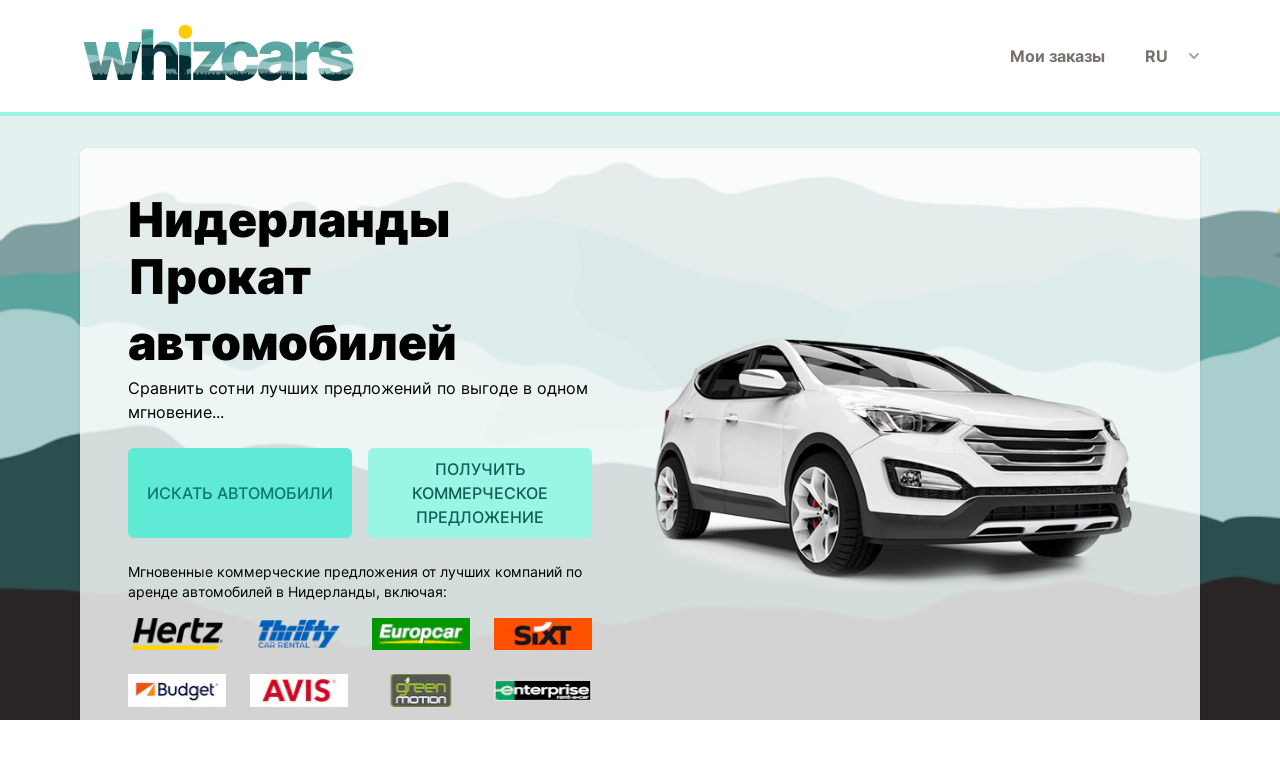

--- FILE ---
content_type: text/html; charset=utf-8
request_url: https://whizcars.com/ru/niderlandy/
body_size: 42569
content:
<!DOCTYPE html>
<html lang="en">
<head>
    <meta http-equiv="content-language" content="ru" />
    <meta name="viewport" content="width=device-width, initial-scale=1.0,maximum-scale=1.0,user-scalable=0" />

<link rel="alternate" hreflang="x-default" href="https://whizcars.com/en/netherlands/" />
    <link rel="alternate" hreflang="da" href="https://whizcars.com/da/holland/" />
    <link rel="alternate" hreflang="de" href="https://whizcars.com/de/niederlande/" />
    <link rel="alternate" hreflang="en" href="https://whizcars.com/en/netherlands/" />
    <link rel="alternate" hreflang="es" href="https://whizcars.com/es/paises-bajos/" />
    <link rel="alternate" hreflang="fr" href="https://whizcars.com/fr/pays-bas/" />
    <link rel="alternate" hreflang="it" href="https://whizcars.com/it/paesi-bassi/" />
    <link rel="alternate" hreflang="no" href="https://whizcars.com/no/nederland/" />
    <link rel="alternate" hreflang="nl" href="https://whizcars.com/nl/nederland/" />
    <link rel="alternate" hreflang="pt" href="https://whizcars.com/pt/paises-baixos/" />
    <link rel="alternate" hreflang="ru" href="https://whizcars.com/ru/niderlandy/" />
    <link rel="alternate" hreflang="sv" href="https://whizcars.com/sv/nederlanderna/" />
    <meta property="og:site_name" content="whizcars.com">
    <title>&#x410;&#x440;&#x435;&#x43D;&#x434;&#x430; &#x430;&#x432;&#x442;&#x43E;&#x43C;&#x43E;&#x431;&#x438;&#x43B;&#x44F; &#x432; &#x41D;&#x438;&#x434;&#x435;&#x440;&#x43B;&#x430;&#x43D;&#x434;&#x44B; - &#x41D;&#x430;&#x439;&#x434;&#x438;&#x442;&#x435; &#x43B;&#x443;&#x447;&#x448;&#x438;&#x435; &#x441;&#x434;&#x435;&#x43B;&#x43A;&#x438; &#x43F;&#x43E; &#x430;&#x440;&#x435;&#x43D;&#x434;&#x435; &#x430;&#x432;&#x442;&#x43E;&#x43C;&#x43E;&#x431;&#x438;&#x43B;&#x435;&#x439; &#x432; &#x41D;&#x438;&#x434;&#x435;&#x440;&#x43B;&#x430;&#x43D;&#x434;&#x44B;</title>
    <meta property="og:title" content="&#x410;&#x440;&#x435;&#x43D;&#x434;&#x430; &#x430;&#x432;&#x442;&#x43E;&#x43C;&#x43E;&#x431;&#x438;&#x43B;&#x44F; &#x432; &#x41D;&#x438;&#x434;&#x435;&#x440;&#x43B;&#x430;&#x43D;&#x434;&#x44B; - &#x41D;&#x430;&#x439;&#x434;&#x438;&#x442;&#x435; &#x43B;&#x443;&#x447;&#x448;&#x438;&#x435; &#x441;&#x434;&#x435;&#x43B;&#x43A;&#x438; &#x43F;&#x43E; &#x430;&#x440;&#x435;&#x43D;&#x434;&#x435; &#x430;&#x432;&#x442;&#x43E;&#x43C;&#x43E;&#x431;&#x438;&#x43B;&#x435;&#x439; &#x432; &#x41D;&#x438;&#x434;&#x435;&#x440;&#x43B;&#x430;&#x43D;&#x434;&#x44B;" />

    <meta name="description" content="&#x41D;&#x430;&#x439;&#x434;&#x438;&#x442;&#x435; &#x438; &#x441;&#x440;&#x430;&#x432;&#x43D;&#x438;&#x442;&#x435; &#x43B;&#x443;&#x447;&#x448;&#x438;&#x435; &#x446;&#x435;&#x43D;&#x44B; &#x43F;&#x43E; &#x430;&#x440;&#x435;&#x43D;&#x434;&#x435; &#x430;&#x432;&#x442;&#x43E;&#x43C;&#x43E;&#x431;&#x438;&#x43B;&#x435;&#x439; &#x432; &#x41D;&#x438;&#x434;&#x435;&#x440;&#x43B;&#x430;&#x43D;&#x434;&#x44B; &#x441; &#x43F;&#x43E;&#x43C;&#x43E;&#x449;&#x44C;&#x44E; Whizcars.com &#x441; &#x443;&#x447;&#x435;&#x442;&#x43E;&#x43C; &#x432;&#x441;&#x435;&#x445; &#x432;&#x430;&#x448;&#x438;&#x445; &#x442;&#x440;&#x435;&#x431;&#x43E;&#x432;&#x430;&#x43D;&#x438;&#x439; &#x43F;&#x43E; &#x430;&#x440;&#x435;&#x43D;&#x434;&#x435; &#x430;&#x432;&#x442;&#x43E;&#x43C;&#x43E;&#x431;&#x438;&#x43B;&#x44F;." />
    <meta property="og:description" content="&#x41D;&#x430;&#x439;&#x434;&#x438;&#x442;&#x435; &#x438; &#x441;&#x440;&#x430;&#x432;&#x43D;&#x438;&#x442;&#x435; &#x43B;&#x443;&#x447;&#x448;&#x438;&#x435; &#x446;&#x435;&#x43D;&#x44B; &#x43F;&#x43E; &#x430;&#x440;&#x435;&#x43D;&#x434;&#x435; &#x430;&#x432;&#x442;&#x43E;&#x43C;&#x43E;&#x431;&#x438;&#x43B;&#x435;&#x439; &#x432; &#x41D;&#x438;&#x434;&#x435;&#x440;&#x43B;&#x430;&#x43D;&#x434;&#x44B; &#x441; &#x43F;&#x43E;&#x43C;&#x43E;&#x449;&#x44C;&#x44E; Whizcars.com &#x441; &#x443;&#x447;&#x435;&#x442;&#x43E;&#x43C; &#x432;&#x441;&#x435;&#x445; &#x432;&#x430;&#x448;&#x438;&#x445; &#x442;&#x440;&#x435;&#x431;&#x43E;&#x432;&#x430;&#x43D;&#x438;&#x439; &#x43F;&#x43E; &#x430;&#x440;&#x435;&#x43D;&#x434;&#x435; &#x430;&#x432;&#x442;&#x43E;&#x43C;&#x43E;&#x431;&#x438;&#x43B;&#x44F;." />

<meta name="page-type" content="Country Home" />
<link rel="apple-touch-icon" sizes="57x57" href="/apple-icon-57x57.png">
<link rel="apple-touch-icon" sizes="60x60" href="/apple-icon-60x60.png">
<link rel="apple-touch-icon" sizes="72x72" href="/apple-icon-72x72.png">
<link rel="apple-touch-icon" sizes="76x76" href="/apple-icon-76x76.png">
<link rel="apple-touch-icon" sizes="114x114" href="/apple-icon-114x114.png">
<link rel="apple-touch-icon" sizes="120x120" href="/apple-icon-120x120.png">
<link rel="apple-touch-icon" sizes="144x144" href="/apple-icon-144x144.png">
<link rel="apple-touch-icon" sizes="152x152" href="/apple-icon-152x152.png">
<link rel="apple-touch-icon" sizes="180x180" href="/apple-icon-180x180.png">
<link rel="icon" type="image/png" sizes="192x192" href="/android-icon-192x192.png">
<link rel="icon" type="image/png" sizes="32x32" href="/favicon-32x32.png">
<link rel="icon" type="image/png" sizes="96x96" href="/favicon-96x96.png">
<link rel="icon" type="image/png" sizes="16x16" href="/favicon-16x16.png">
<link rel="manifest" href="/manifest.json">
<meta name="msapplication-TileColor" content="#ffffff">
<meta name="msapplication-TileImage" content="/ms-icon-144x144.png">
<meta name="theme-color" content="#ffffff">


        <link rel="canonical" href="https://whizcars.com/ru/niderlandy/" />

    
    <style>/*! tailwindcss v3.0.12 | MIT License | https://tailwindcss.com*/*,:after,:before{box-sizing:border-box;border:0 solid #e7e5e4}:after,:before{--tw-content:""}html{line-height:1.5;-webkit-text-size-adjust:100%;-moz-tab-size:4;-o-tab-size:4;tab-size:4;font-family:Inter,sans-serif,ui-sans-serif}body{margin:0;line-height:inherit}hr{height:0;color:inherit;border-top-width:1px}abbr:where([title]){-webkit-text-decoration:underline dotted;text-decoration:underline dotted}h1,h2,h3,h4,h5,h6{font-size:inherit;font-weight:inherit}a{color:inherit;text-decoration:inherit}b,strong{font-weight:bolder}code,kbd,pre,samp{font-family:ui-monospace,SFMono-Regular,Menlo,Monaco,Consolas,Liberation Mono,Courier New,monospace;font-size:1em}small{font-size:80%}sub,sup{font-size:75%;line-height:0;position:relative;vertical-align:baseline}sub{bottom:-.25em}sup{top:-.5em}table{text-indent:0;border-color:inherit;border-collapse:collapse}button,input,optgroup,select,textarea{font-family:inherit;font-size:100%;line-height:inherit;color:inherit;margin:0;padding:0}button,select{text-transform:none}[type=button],[type=reset],[type=submit],button{-webkit-appearance:button;background-color:transparent;background-image:none}:-moz-focusring{outline:auto}:-moz-ui-invalid{box-shadow:none}progress{vertical-align:baseline}::-webkit-inner-spin-button,::-webkit-outer-spin-button{height:auto}[type=search]{-webkit-appearance:textfield;outline-offset:-2px}::-webkit-search-decoration{-webkit-appearance:none}::-webkit-file-upload-button{-webkit-appearance:button;font:inherit}summary{display:list-item}blockquote,dd,dl,figure,h1,h2,h3,h4,h5,h6,hr,p,pre{margin:0}fieldset{margin:0}fieldset,legend{padding:0}menu,ol,ul{list-style:none;margin:0;padding:0}textarea{resize:vertical}input::-moz-placeholder, textarea::-moz-placeholder{opacity:1;color:#a8a29e}input:-ms-input-placeholder, textarea:-ms-input-placeholder{opacity:1;color:#a8a29e}input::placeholder,textarea::placeholder{opacity:1;color:#a8a29e}[role=button],button{cursor:pointer}:disabled{cursor:default}audio,canvas,embed,iframe,img,object,svg,video{display:block;vertical-align:middle}img,video{max-width:100%;height:auto}[hidden]{display:none}@font-face{font-family:Inter;font-style:normal;font-weight:400;font-display:swap;src:url(https://fonts.gstatic.com/s/inter/v3/UcC73FwrK3iLTeHuS_fvQtMwCp50KnMa2JL7SUc.woff2) format("woff2");unicode-range:U+0460-052f,U+1c80-1c88,U+20b4,U+2de0-2dff,U+a640-a69f,U+fe2e-fe2f}@font-face{font-family:Inter;font-style:normal;font-weight:400;font-display:swap;src:url(https://fonts.gstatic.com/s/inter/v3/UcC73FwrK3iLTeHuS_fvQtMwCp50KnMa0ZL7SUc.woff2) format("woff2");unicode-range:U+0400-045f,U+0490-0491,U+04b0-04b1,U+2116}@font-face{font-family:Inter;font-style:normal;font-weight:400;font-display:swap;src:url(https://fonts.gstatic.com/s/inter/v3/UcC73FwrK3iLTeHuS_fvQtMwCp50KnMa25L7SUc.woff2) format("woff2");unicode-range:U+0100-024f,U+0259,U+1e??,U+2020,U+20a0-20ab,U+20ad-20cf,U+2113,U+2c60-2c7f,U+a720-a7ff}@font-face{font-family:Inter;font-style:normal;font-weight:400;font-display:swap;src:url(https://fonts.gstatic.com/s/inter/v3/UcC73FwrK3iLTeHuS_fvQtMwCp50KnMa1ZL7.woff2) format("woff2");unicode-range:U+00??,U+0131,U+0152-0153,U+02bb-02bc,U+02c6,U+02da,U+02dc,U+2000-206f,U+2074,U+20ac,U+2122,U+2191,U+2193,U+2212,U+2215,U+feff,U+fffd}@font-face{font-family:Inter;font-style:normal;font-weight:500;font-display:swap;src:url(https://fonts.gstatic.com/s/inter/v3/UcC73FwrK3iLTeHuS_fvQtMwCp50KnMa2JL7SUc.woff2) format("woff2");unicode-range:U+0460-052f,U+1c80-1c88,U+20b4,U+2de0-2dff,U+a640-a69f,U+fe2e-fe2f}@font-face{font-family:Inter;font-style:normal;font-weight:500;font-display:swap;src:url(https://fonts.gstatic.com/s/inter/v3/UcC73FwrK3iLTeHuS_fvQtMwCp50KnMa0ZL7SUc.woff2) format("woff2");unicode-range:U+0400-045f,U+0490-0491,U+04b0-04b1,U+2116}@font-face{font-family:Inter;font-style:normal;font-weight:500;font-display:swap;src:url(https://fonts.gstatic.com/s/inter/v3/UcC73FwrK3iLTeHuS_fvQtMwCp50KnMa25L7SUc.woff2) format("woff2");unicode-range:U+0100-024f,U+0259,U+1e??,U+2020,U+20a0-20ab,U+20ad-20cf,U+2113,U+2c60-2c7f,U+a720-a7ff}@font-face{font-family:Inter;font-style:normal;font-weight:500;font-display:swap;src:url(https://fonts.gstatic.com/s/inter/v3/UcC73FwrK3iLTeHuS_fvQtMwCp50KnMa1ZL7.woff2) format("woff2");unicode-range:U+00??,U+0131,U+0152-0153,U+02bb-02bc,U+02c6,U+02da,U+02dc,U+2000-206f,U+2074,U+20ac,U+2122,U+2191,U+2193,U+2212,U+2215,U+feff,U+fffd}@font-face{font-family:Inter;font-style:normal;font-weight:600;font-display:swap;src:url(https://fonts.gstatic.com/s/inter/v3/UcC73FwrK3iLTeHuS_fvQtMwCp50KnMa2JL7SUc.woff2) format("woff2");unicode-range:U+0460-052f,U+1c80-1c88,U+20b4,U+2de0-2dff,U+a640-a69f,U+fe2e-fe2f}@font-face{font-family:Inter;font-style:normal;font-weight:600;font-display:swap;src:url(https://fonts.gstatic.com/s/inter/v3/UcC73FwrK3iLTeHuS_fvQtMwCp50KnMa0ZL7SUc.woff2) format("woff2");unicode-range:U+0400-045f,U+0490-0491,U+04b0-04b1,U+2116}@font-face{font-family:Inter;font-style:normal;font-weight:600;font-display:swap;src:url(https://fonts.gstatic.com/s/inter/v3/UcC73FwrK3iLTeHuS_fvQtMwCp50KnMa25L7SUc.woff2) format("woff2");unicode-range:U+0100-024f,U+0259,U+1e??,U+2020,U+20a0-20ab,U+20ad-20cf,U+2113,U+2c60-2c7f,U+a720-a7ff}@font-face{font-family:Inter;font-style:normal;font-weight:600;font-display:swap;src:url(https://fonts.gstatic.com/s/inter/v3/UcC73FwrK3iLTeHuS_fvQtMwCp50KnMa1ZL7.woff2) format("woff2");unicode-range:U+00??,U+0131,U+0152-0153,U+02bb-02bc,U+02c6,U+02da,U+02dc,U+2000-206f,U+2074,U+20ac,U+2122,U+2191,U+2193,U+2212,U+2215,U+feff,U+fffd}@font-face{font-family:Inter;font-style:normal;font-weight:700;font-display:swap;src:url(https://fonts.gstatic.com/s/inter/v3/UcC73FwrK3iLTeHuS_fvQtMwCp50KnMa2JL7SUc.woff2) format("woff2");unicode-range:U+0460-052f,U+1c80-1c88,U+20b4,U+2de0-2dff,U+a640-a69f,U+fe2e-fe2f}@font-face{font-family:Inter;font-style:normal;font-weight:700;font-display:swap;src:url(https://fonts.gstatic.com/s/inter/v3/UcC73FwrK3iLTeHuS_fvQtMwCp50KnMa0ZL7SUc.woff2) format("woff2");unicode-range:U+0400-045f,U+0490-0491,U+04b0-04b1,U+2116}@font-face{font-family:Inter;font-style:normal;font-weight:700;font-display:swap;src:url(https://fonts.gstatic.com/s/inter/v3/UcC73FwrK3iLTeHuS_fvQtMwCp50KnMa25L7SUc.woff2) format("woff2");unicode-range:U+0100-024f,U+0259,U+1e??,U+2020,U+20a0-20ab,U+20ad-20cf,U+2113,U+2c60-2c7f,U+a720-a7ff}@font-face{font-family:Inter;font-style:normal;font-weight:700;font-display:swap;src:url(https://fonts.gstatic.com/s/inter/v3/UcC73FwrK3iLTeHuS_fvQtMwCp50KnMa1ZL7.woff2) format("woff2");unicode-range:U+00??,U+0131,U+0152-0153,U+02bb-02bc,U+02c6,U+02da,U+02dc,U+2000-206f,U+2074,U+20ac,U+2122,U+2191,U+2193,U+2212,U+2215,U+feff,U+fffd}@font-face{font-family:Inter;font-style:normal;font-weight:800;font-display:swap;src:url(https://fonts.gstatic.com/s/inter/v3/UcC73FwrK3iLTeHuS_fvQtMwCp50KnMa2JL7SUc.woff2) format("woff2");unicode-range:U+0460-052f,U+1c80-1c88,U+20b4,U+2de0-2dff,U+a640-a69f,U+fe2e-fe2f}@font-face{font-family:Inter;font-style:normal;font-weight:800;font-display:swap;src:url(https://fonts.gstatic.com/s/inter/v3/UcC73FwrK3iLTeHuS_fvQtMwCp50KnMa0ZL7SUc.woff2) format("woff2");unicode-range:U+0400-045f,U+0490-0491,U+04b0-04b1,U+2116}@font-face{font-family:Inter;font-style:normal;font-weight:800;font-display:swap;src:url(https://fonts.gstatic.com/s/inter/v3/UcC73FwrK3iLTeHuS_fvQtMwCp50KnMa25L7SUc.woff2) format("woff2");unicode-range:U+0100-024f,U+0259,U+1e??,U+2020,U+20a0-20ab,U+20ad-20cf,U+2113,U+2c60-2c7f,U+a720-a7ff}@font-face{font-family:Inter;font-style:normal;font-weight:800;font-display:swap;src:url(https://fonts.gstatic.com/s/inter/v3/UcC73FwrK3iLTeHuS_fvQtMwCp50KnMa1ZL7.woff2) format("woff2");unicode-range:U+00??,U+0131,U+0152-0153,U+02bb-02bc,U+02c6,U+02da,U+02dc,U+2000-206f,U+2074,U+20ac,U+2122,U+2191,U+2193,U+2212,U+2215,U+feff,U+fffd}@font-face{font-family:Inter;font-style:normal;font-weight:900;font-display:swap;src:url(https://fonts.gstatic.com/s/inter/v3/UcC73FwrK3iLTeHuS_fvQtMwCp50KnMa2JL7SUc.woff2) format("woff2");unicode-range:U+0460-052f,U+1c80-1c88,U+20b4,U+2de0-2dff,U+a640-a69f,U+fe2e-fe2f}@font-face{font-family:Inter;font-style:normal;font-weight:900;font-display:swap;src:url(https://fonts.gstatic.com/s/inter/v3/UcC73FwrK3iLTeHuS_fvQtMwCp50KnMa0ZL7SUc.woff2) format("woff2");unicode-range:U+0400-045f,U+0490-0491,U+04b0-04b1,U+2116}@font-face{font-family:Inter;font-style:normal;font-weight:900;font-display:swap;src:url(https://fonts.gstatic.com/s/inter/v3/UcC73FwrK3iLTeHuS_fvQtMwCp50KnMa25L7SUc.woff2) format("woff2");unicode-range:U+0100-024f,U+0259,U+1e??,U+2020,U+20a0-20ab,U+20ad-20cf,U+2113,U+2c60-2c7f,U+a720-a7ff}@font-face{font-family:Inter;font-style:normal;font-weight:900;font-display:swap;src:url(https://fonts.gstatic.com/s/inter/v3/UcC73FwrK3iLTeHuS_fvQtMwCp50KnMa1ZL7.woff2) format("woff2");unicode-range:U+00??,U+0131,U+0152-0153,U+02bb-02bc,U+02c6,U+02da,U+02dc,U+2000-206f,U+2074,U+20ac,U+2122,U+2191,U+2193,U+2212,U+2215,U+feff,U+fffd}*,:after,:before{--tw-translate-x:0;--tw-translate-y:0;--tw-rotate:0;--tw-skew-x:0;--tw-skew-y:0;--tw-scale-x:1;--tw-scale-y:1;--tw-pan-x: ;--tw-pan-y: ;--tw-pinch-zoom: ;--tw-scroll-snap-strictness:proximity;--tw-ordinal: ;--tw-slashed-zero: ;--tw-numeric-figure: ;--tw-numeric-spacing: ;--tw-numeric-fraction: ;--tw-ring-inset: ;--tw-ring-offset-width:0px;--tw-ring-offset-color:#fff;--tw-ring-color:rgb(59 130 246/0.5);--tw-ring-offset-shadow:0 0 transparent;--tw-ring-shadow:0 0 transparent;--tw-shadow:0 0 transparent;--tw-shadow-colored:0 0 transparent;--tw-blur: ;--tw-brightness: ;--tw-contrast: ;--tw-grayscale: ;--tw-hue-rotate: ;--tw-invert: ;--tw-saturate: ;--tw-sepia: ;--tw-drop-shadow: ;--tw-backdrop-blur: ;--tw-backdrop-brightness: ;--tw-backdrop-contrast: ;--tw-backdrop-grayscale: ;--tw-backdrop-hue-rotate: ;--tw-backdrop-invert: ;--tw-backdrop-opacity: ;--tw-backdrop-saturate: ;--tw-backdrop-sepia: }.container{width:100%;margin-right:auto;margin-left:auto;padding-right:1rem;padding-left:1rem}@media (min-width:640px){.container{max-width:640px;padding-right:2rem;padding-left:2rem}}@media (min-width:768px){.container{max-width:768px;padding-right:2rem;padding-left:2rem}}@media (min-width:1024px){.container{max-width:1024px;padding-right:4rem;padding-left:4rem}}@media (min-width:1280px){.container{max-width:1280px;padding-right:5rem;padding-left:5rem}}@media (min-width:1536px){.container{max-width:1536px}}#ct-container-wrapper>[ct-app] div h2{display:none}.sr-only{position:absolute;width:1px;height:1px;padding:0;margin:-1px;overflow:hidden;clip:rect(0,0,0,0);white-space:nowrap;border-width:0}.fixed{position:fixed}.absolute{position:absolute}.relative{position:relative}.left-4{left:1rem}.right-0{right:0}.bottom-1{bottom:.25rem}.right-1{right:.25rem}.z-50{z-index:50}.order-1{order:1}.col-span-1{grid-column:span 1/span 1}.col-span-12{grid-column:span 12/span 12}.mx-auto{margin-left:auto;margin-right:auto}.my-2{margin-top:.5rem;margin-bottom:.5rem}.mt-6{margin-top:1.5rem}.mr-4{margin-right:1rem}.ml-2{margin-left:.5rem}.ml-4{margin-left:1rem}.mr-5{margin-right:1.25rem}.ml-3{margin-left:.75rem}.ml-6{margin-left:1.5rem}.mt-2{margin-top:.5rem}.mt-3{margin-top:.75rem}.-mr-1{margin-right:-.25rem}.ml-8{margin-left:2rem}.ml-1{margin-left:.25rem}.mt-8{margin-top:2rem}.mb-6{margin-bottom:1.5rem}.ml-auto{margin-left:auto}.mb-8{margin-bottom:2rem}.block{display:block}.inline-block{display:inline-block}.flex{display:flex}.inline-flex{display:inline-flex}.table{display:table}.grid{display:grid}.contents{display:contents}.hidden{display:none}.h-8{height:2rem}.h-full{height:100%}.h-6{height:1.5rem}.h-screen{height:100vh}.h-16{height:4rem}.h-12{height:3rem}.h-7{height:1.75rem}.h-48{height:12rem}.h-5{height:1.25rem}.h-4{height:1rem}.h-20{height:5rem}.min-h-screen{min-height:100vh}.min-h-0{min-height:0}.w-full{width:100%}.w-8{width:2rem}.w-6{width:1.5rem}.w-2\/3{width:66.666667%}.w-16{width:4rem}.w-12{width:3rem}.w-5{width:1.25rem}.w-auto{width:auto}.w-4{width:1rem}.w-20{width:5rem}.min-w-full{min-width:100%}.min-w-0{min-width:0}.max-w-prose{max-width:65ch}.flex-1{flex:1 1 0%}.flex-shrink-0,.shrink-0{flex-shrink:0}.flex-grow{flex-grow:1}.-rotate-180{--tw-rotate:-180deg}.-rotate-180,.rotate-0{transform:translate(var(--tw-translate-x),var(--tw-translate-y)) rotate(var(--tw-rotate)) skewX(var(--tw-skew-x)) skewY(var(--tw-skew-y)) scaleX(var(--tw-scale-x)) scaleY(var(--tw-scale-y))}.rotate-0{--tw-rotate:0deg}.-rotate-90{--tw-rotate:-90deg}.-rotate-90,.scale-95{transform:translate(var(--tw-translate-x),var(--tw-translate-y)) rotate(var(--tw-rotate)) skewX(var(--tw-skew-x)) skewY(var(--tw-skew-y)) scaleX(var(--tw-scale-x)) scaleY(var(--tw-scale-y))}.scale-95{--tw-scale-x:.95;--tw-scale-y:.95}.scale-100{--tw-scale-x:1;--tw-scale-y:1}.scale-100,.transform{transform:translate(var(--tw-translate-x),var(--tw-translate-y)) rotate(var(--tw-rotate)) skewX(var(--tw-skew-x)) skewY(var(--tw-skew-y)) scaleX(var(--tw-scale-x)) scaleY(var(--tw-scale-y))}@-webkit-keyframes pulse{50%{opacity:.5}}@keyframes pulse{50%{opacity:.5}}.animate-pulse{-webkit-animation:pulse 2s cubic-bezier(.4,0,.6,1) infinite;animation:pulse 2s cubic-bezier(.4,0,.6,1) infinite}@-webkit-keyframes spin{to{transform:rotate(1turn)}}@keyframes spin{to{transform:rotate(1turn)}}.animate-spin{-webkit-animation:spin 1s linear infinite;animation:spin 1s linear infinite}.cursor-pointer{cursor:pointer}.snap-x{-ms-scroll-snap-type:x var(--tw-scroll-snap-strictness);scroll-snap-type:x var(--tw-scroll-snap-strictness)}.snap-start{scroll-snap-align:start}.auto-rows-max{grid-auto-rows:-webkit-max-content;grid-auto-rows:max-content}.grid-cols-1{grid-template-columns:repeat(1,minmax(0,1fr))}.grid-cols-2{grid-template-columns:repeat(2,minmax(0,1fr))}.grid-cols-12{grid-template-columns:repeat(12,minmax(0,1fr))}.grid-cols-4{grid-template-columns:repeat(4,minmax(0,1fr))}.flex-row{flex-direction:row}.flex-col{flex-direction:column}.flex-wrap{flex-wrap:wrap}.place-content-center{place-content:center}.place-content-start{place-content:start}.place-items-center{place-items:center}.items-start{align-items:flex-start}.items-center{align-items:center}.justify-start{justify-content:flex-start}.justify-end{justify-content:flex-end}.justify-center{justify-content:center}.justify-between{justify-content:space-between}.justify-around{justify-content:space-around}.gap-8{gap:2rem}.gap-4{gap:1rem}.gap-6{gap:1.5rem}.gap-5{gap:1.25rem}.gap-2{gap:.5rem}.space-x-4>:not([hidden])~:not([hidden]){--tw-space-x-reverse:0;margin-right:calc(1rem*var(--tw-space-x-reverse));margin-left:calc(1rem*(1 - var(--tw-space-x-reverse)))}.space-y-6>:not([hidden])~:not([hidden]){--tw-space-y-reverse:0;margin-top:calc(1.5rem*(1 - var(--tw-space-y-reverse)));margin-bottom:calc(1.5rem*var(--tw-space-y-reverse))}.space-x-2>:not([hidden])~:not([hidden]){--tw-space-x-reverse:0;margin-right:calc(0.5rem*var(--tw-space-x-reverse));margin-left:calc(0.5rem*(1 - var(--tw-space-x-reverse)))}.divide-y>:not([hidden])~:not([hidden]){--tw-divide-y-reverse:0;border-top-width:calc(1px*(1 - var(--tw-divide-y-reverse)));border-bottom-width:calc(1px*var(--tw-divide-y-reverse))}.divide-gray-200>:not([hidden])~:not([hidden]){--tw-divide-opacity:1;border-color:rgb(231 229 228/var(--tw-divide-opacity))}.divide-gray-600>:not([hidden])~:not([hidden]){--tw-divide-opacity:1;border-color:rgb(87 83 78/var(--tw-divide-opacity))}.overflow-auto{overflow:auto}.overflow-hidden{overflow:hidden}.overflow-x-auto{overflow-x:auto}.truncate{overflow:hidden;text-overflow:ellipsis}.truncate,.whitespace-nowrap{white-space:nowrap}.break-words{overflow-wrap:break-word}.rounded-lg{border-radius:.5rem}.rounded{border-radius:.25rem}.rounded-md{border-radius:.375rem}.rounded-xl{border-radius:.75rem}.rounded-full{border-radius:9999px}.rounded-t-lg{border-top-left-radius:.5rem;border-top-right-radius:.5rem}.rounded-b-lg{border-bottom-right-radius:.5rem;border-bottom-left-radius:.5rem}.rounded-t{border-top-left-radius:.25rem;border-top-right-radius:.25rem}.rounded-b{border-bottom-right-radius:.25rem;border-bottom-left-radius:.25rem}.border{border-width:1px}.border-2{border-width:2px}.border-b-4{border-bottom-width:4px}.border-t{border-top-width:1px}.border-b-2{border-bottom-width:2px}.border-b{border-bottom-width:1px}.border-teal-200{--tw-border-opacity:1;border-color:rgb(153 246 228/var(--tw-border-opacity))}.border-gray-100{--tw-border-opacity:1;border-color:rgb(245 245 244/var(--tw-border-opacity))}.border-gray-500{--tw-border-opacity:1;border-color:rgb(120 113 108/var(--tw-border-opacity))}.border-transparent{border-color:transparent}.border-gray-700{--tw-border-opacity:1;border-color:rgb(68 64 60/var(--tw-border-opacity))}.border-gray-900{--tw-border-opacity:1;border-color:rgb(28 25 23/var(--tw-border-opacity))}.border-gray-300{--tw-border-opacity:1;border-color:rgb(214 211 209/var(--tw-border-opacity))}.border-gray-200{--tw-border-opacity:1;border-color:rgb(231 229 228/var(--tw-border-opacity))}.bg-gray-100{--tw-bg-opacity:1;background-color:rgb(245 245 244/var(--tw-bg-opacity))}.bg-gray-800{--tw-bg-opacity:1;background-color:rgb(41 37 36/var(--tw-bg-opacity))}.bg-white{--tw-bg-opacity:1;background-color:rgb(255 255 255/var(--tw-bg-opacity))}.bg-black{--tw-bg-opacity:1;background-color:rgb(0 0 0/var(--tw-bg-opacity))}.bg-gray-300{--tw-bg-opacity:1;background-color:rgb(214 211 209/var(--tw-bg-opacity))}.bg-gray-200{--tw-bg-opacity:1;background-color:rgb(231 229 228/var(--tw-bg-opacity))}.bg-gray-600{--tw-bg-opacity:1;background-color:rgb(87 83 78/var(--tw-bg-opacity))}.bg-gray-900{--tw-bg-opacity:1;background-color:rgb(28 25 23/var(--tw-bg-opacity))}.bg-teal-200{--tw-bg-opacity:1;background-color:rgb(153 246 228/var(--tw-bg-opacity))}.bg-teal-300{--tw-bg-opacity:1;background-color:rgb(94 234 212/var(--tw-bg-opacity))}.bg-gray-700{--tw-bg-opacity:1;background-color:rgb(68 64 60/var(--tw-bg-opacity))}.bg-teal-100{--tw-bg-opacity:1;background-color:rgb(204 251 241/var(--tw-bg-opacity))}.bg-gray-50{--tw-bg-opacity:1;background-color:rgb(250 250 249/var(--tw-bg-opacity))}.bg-gray-400{--tw-bg-opacity:1;background-color:rgb(168 162 158/var(--tw-bg-opacity))}.bg-green-100{--tw-bg-opacity:1;background-color:rgb(220 252 231/var(--tw-bg-opacity))}.bg-yellow-400{--tw-bg-opacity:1;background-color:rgb(250 204 21/var(--tw-bg-opacity))}.bg-opacity-80{--tw-bg-opacity:0.8}.bg-hero-mob{background-image:url(https://whizcars.com/img/bg1.png?width=440)}.bg-gradient-to-b{background-image:linear-gradient(180deg,var(--tw-gradient-stops))}.bg-map-mob{background-image:url(https://whizcars.com/img/car-rental-map-full-size.png?width=440)}.from-teal-200{--tw-gradient-from:#99f6e4;--tw-gradient-stops:var(--tw-gradient-from),var(--tw-gradient-to,rgb(153 246 228/0))}.to-teal-500{--tw-gradient-to:#14b8a6}.bg-cover{background-size:cover}.bg-auto{background-size:auto}.bg-fixed{background-attachment:fixed}.bg-center{background-position:50%}.bg-no-repeat{background-repeat:no-repeat}.object-cover{-o-object-fit:cover;object-fit:cover}.object-none{-o-object-fit:none;object-fit:none}.object-scale-down{-o-object-fit:scale-down;object-fit:scale-down}.object-left-bottom{-o-object-position:left bottom;object-position:left bottom}.object-center{-o-object-position:center;object-position:center}.p-4{padding:1rem}.p-2{padding:.5rem}.p-8{padding:2rem}.p-6{padding:1.5rem}.p-1{padding:.25rem}.py-4{padding-top:1rem;padding-bottom:1rem}.py-3{padding-top:.75rem;padding-bottom:.75rem}.px-8{padding-left:2rem;padding-right:2rem}.py-10{padding-top:2.5rem;padding-bottom:2.5rem}.py-6{padding-top:1.5rem;padding-bottom:1.5rem}.py-14{padding-top:3.5rem;padding-bottom:3.5rem}.px-5{padding-left:1.25rem;padding-right:1.25rem}.py-12{padding-top:3rem;padding-bottom:3rem}.py-2{padding-top:.5rem;padding-bottom:.5rem}.px-4{padding-left:1rem;padding-right:1rem}.px-6{padding-left:1.5rem;padding-right:1.5rem}.px-2{padding-left:.5rem;padding-right:.5rem}.py-1{padding-top:.25rem;padding-bottom:.25rem}.py-8{padding-top:2rem;padding-bottom:2rem}.pb-6{padding-bottom:1.5rem}.pt-10{padding-top:2.5rem}.pb-8{padding-bottom:2rem}.pb-4{padding-bottom:1rem}.pt-8{padding-top:2rem}.pt-2{padding-top:.5rem}.pb-2{padding-bottom:.5rem}.pt-6{padding-top:1.5rem}.pr-12{padding-right:3rem}.pt-4{padding-top:1rem}.text-left{text-align:left}.text-center{text-align:center}.text-3xl{font-size:1.875rem;line-height:2.25rem}.text-base{font-size:1rem;line-height:1.5rem}.text-sm{font-size:.875rem;line-height:1.25rem}.text-2xl{font-size:1.5rem;line-height:2rem}.text-xs{font-size:.75rem;line-height:1rem}.text-4xl{font-size:2.25rem;line-height:2.5rem}.text-xl{font-size:1.25rem}.text-lg,.text-xl{line-height:1.75rem}.text-lg{font-size:1.125rem}.font-black{font-weight:900}.font-extrabold{font-weight:800}.font-bold{font-weight:700}.font-medium{font-weight:500}.font-semibold{font-weight:600}.uppercase{text-transform:uppercase}.leading-snug{line-height:1.375}.leading-6{line-height:1.5rem}.leading-tight{line-height:1.25}.leading-5{line-height:1.25rem}.tracking-wider{letter-spacing:.05em}.tracking-wide{letter-spacing:.025em}.text-black{--tw-text-opacity:1;color:rgb(0 0 0/var(--tw-text-opacity))}.text-gray-900{--tw-text-opacity:1;color:rgb(28 25 23/var(--tw-text-opacity))}.text-teal-600{--tw-text-opacity:1;color:rgb(13 148 136/var(--tw-text-opacity))}.text-teal-500{--tw-text-opacity:1;color:rgb(20 184 166/var(--tw-text-opacity))}.text-gray-600{--tw-text-opacity:1;color:rgb(87 83 78/var(--tw-text-opacity))}.text-white{--tw-text-opacity:1;color:rgb(255 255 255/var(--tw-text-opacity))}.text-gray-800{--tw-text-opacity:1;color:rgb(41 37 36/var(--tw-text-opacity))}.text-gray-500{--tw-text-opacity:1;color:rgb(120 113 108/var(--tw-text-opacity))}.text-teal-400{--tw-text-opacity:1;color:rgb(45 212 191/var(--tw-text-opacity))}.text-green-500{--tw-text-opacity:1;color:rgb(34 197 94/var(--tw-text-opacity))}.text-gray-300{--tw-text-opacity:1;color:rgb(214 211 209/var(--tw-text-opacity))}.text-gray-400{--tw-text-opacity:1;color:rgb(168 162 158/var(--tw-text-opacity))}.text-gray-700{--tw-text-opacity:1;color:rgb(68 64 60/var(--tw-text-opacity))}.text-teal-800{--tw-text-opacity:1;color:rgb(17 94 89/var(--tw-text-opacity))}.text-teal-700{--tw-text-opacity:1;color:rgb(15 118 110/var(--tw-text-opacity))}.text-gray-200{--tw-text-opacity:1;color:rgb(231 229 228/var(--tw-text-opacity))}.text-green-800{--tw-text-opacity:1;color:rgb(22 101 52/var(--tw-text-opacity))}.text-gray-100{--tw-text-opacity:1;color:rgb(245 245 244/var(--tw-text-opacity))}.underline{-webkit-text-decoration-line:underline;text-decoration-line:underline}.opacity-60{opacity:.6}.opacity-0{opacity:0}.opacity-100{opacity:1}.opacity-50{opacity:.5}.opacity-25{opacity:.25}.opacity-75{opacity:.75}.shadow{--tw-shadow:0 1px 3px 0 rgb(0 0 0/0.1),0 1px 2px -1px rgb(0 0 0/0.1);--tw-shadow-colored:0 1px 3px 0 var(--tw-shadow-color),0 1px 2px -1px var(--tw-shadow-color)}.shadow,.shadow-lg{box-shadow:var(--tw-ring-offset-shadow,0 0 transparent),var(--tw-ring-shadow,0 0 transparent),var(--tw-shadow)}.shadow-lg{--tw-shadow:0 10px 15px -3px rgb(0 0 0/0.1),0 4px 6px -4px rgb(0 0 0/0.1);--tw-shadow-colored:0 10px 15px -3px var(--tw-shadow-color),0 4px 6px -4px var(--tw-shadow-color)}.shadow-xl{--tw-shadow:0 20px 25px -5px rgb(0 0 0/0.1),0 8px 10px -6px rgb(0 0 0/0.1);--tw-shadow-colored:0 20px 25px -5px var(--tw-shadow-color),0 8px 10px -6px var(--tw-shadow-color)}.shadow-sm,.shadow-xl{box-shadow:var(--tw-ring-offset-shadow,0 0 transparent),var(--tw-ring-shadow,0 0 transparent),var(--tw-shadow)}.shadow-sm{--tw-shadow:0 1px 2px 0 rgb(0 0 0/0.05);--tw-shadow-colored:0 1px 2px 0 var(--tw-shadow-color)}.transition{transition-property:color,background-color,border-color,fill,stroke,opacity,box-shadow,transform,filter,-webkit-text-decoration-color,-webkit-backdrop-filter;transition-property:color,background-color,border-color,text-decoration-color,fill,stroke,opacity,box-shadow,transform,filter,backdrop-filter;transition-property:color,background-color,border-color,text-decoration-color,fill,stroke,opacity,box-shadow,transform,filter,backdrop-filter,-webkit-text-decoration-color,-webkit-backdrop-filter;transition-timing-function:cubic-bezier(.4,0,.2,1);transition-duration:.15s}.duration-300{transition-duration:.3s}.duration-200{transition-duration:.2s}.duration-75{transition-duration:75ms}.ease-out{transition-timing-function:cubic-bezier(0,0,.2,1)}.ease-in-out{transition-timing-function:cubic-bezier(.4,0,.2,1)}.ease-in{transition-timing-function:cubic-bezier(.4,0,1,1)}[x-cloak]{display:none}.cv-auto{content-visibility:auto}#ct-container-wrapper>div#ct-container{background-color:transparent!important}#ct-container-wrapper>div#ct-container,#ct-container-wrapper>div#ct-container .ct-form-field .ct-input{font-family:Inter,sans-serif,ui-sans-serif!important}#ct-container-wrapper>div#ct-container label{--tw-text-opacity:1!important;color:rgb(0 0 0/var(--tw-text-opacity))!important}.site-content h3{padding-top:.75rem;padding-bottom:.25rem;font-size:1.125rem;line-height:1.75rem;font-weight:700}.site-content p{padding-top:.5rem;padding-bottom:.5rem}.site-content ul{list-style-position:inside;list-style-type:disc;padding-top:.75rem;padding-bottom:.75rem;padding-left:.5rem}.site-content a{font-weight:700;--tw-text-opacity:1;color:rgb(20 184 166/var(--tw-text-opacity))}.min-h-96{min-height:24rem}.min-h-180px{min-height:180px}.odd\:bg-white:nth-child(odd){--tw-bg-opacity:1;background-color:rgb(255 255 255/var(--tw-bg-opacity))}.even\:bg-gray-100:nth-child(2n){--tw-bg-opacity:1;background-color:rgb(245 245 244/var(--tw-bg-opacity))}.hover\:scale-125:hover{--tw-scale-x:1.25;--tw-scale-y:1.25;transform:translate(var(--tw-translate-x),var(--tw-translate-y)) rotate(var(--tw-rotate)) skewX(var(--tw-skew-x)) skewY(var(--tw-skew-y)) scaleX(var(--tw-scale-x)) scaleY(var(--tw-scale-y))}.hover\:border:hover{border-width:1px}.hover\:border-teal-400:hover{--tw-border-opacity:1;border-color:rgb(45 212 191/var(--tw-border-opacity))}.hover\:bg-gray-800:hover{--tw-bg-opacity:1;background-color:rgb(41 37 36/var(--tw-bg-opacity))}.hover\:bg-gray-200:hover{--tw-bg-opacity:1;background-color:rgb(231 229 228/var(--tw-bg-opacity))}.hover\:bg-teal-400:hover{--tw-bg-opacity:1;background-color:rgb(45 212 191/var(--tw-bg-opacity))}.hover\:bg-gray-50:hover{--tw-bg-opacity:1;background-color:rgb(250 250 249/var(--tw-bg-opacity))}.hover\:bg-gray-300:hover{--tw-bg-opacity:1;background-color:rgb(214 211 209/var(--tw-bg-opacity))}.hover\:text-teal-600:hover{--tw-text-opacity:1;color:rgb(13 148 136/var(--tw-text-opacity))}.hover\:text-teal-200:hover{--tw-text-opacity:1;color:rgb(153 246 228/var(--tw-text-opacity))}.hover\:text-teal-300:hover{--tw-text-opacity:1;color:rgb(94 234 212/var(--tw-text-opacity))}.hover\:text-teal-100:hover{--tw-text-opacity:1;color:rgb(204 251 241/var(--tw-text-opacity))}.hover\:text-teal-700:hover{--tw-text-opacity:1;color:rgb(15 118 110/var(--tw-text-opacity))}.hover\:text-teal-400:hover{--tw-text-opacity:1;color:rgb(45 212 191/var(--tw-text-opacity))}.hover\:text-white:hover{--tw-text-opacity:1;color:rgb(255 255 255/var(--tw-text-opacity))}.hover\:text-gray-900:hover{--tw-text-opacity:1;color:rgb(28 25 23/var(--tw-text-opacity))}.focus\:border-teal-400:focus{--tw-border-opacity:1;border-color:rgb(45 212 191/var(--tw-border-opacity))}.focus\:border-teal-300:focus{--tw-border-opacity:1;border-color:rgb(94 234 212/var(--tw-border-opacity))}.focus\:ring-teal-400:focus{--tw-ring-opacity:1;--tw-ring-color:rgb(45 212 191/var(--tw-ring-opacity))}.group:hover .group-hover\:scale-105{--tw-scale-x:1.05;--tw-scale-y:1.05;transform:translate(var(--tw-translate-x),var(--tw-translate-y)) rotate(var(--tw-rotate)) skewX(var(--tw-skew-x)) skewY(var(--tw-skew-y)) scaleX(var(--tw-scale-x)) scaleY(var(--tw-scale-y))}@media (min-width:640px){.sm\:col-span-6{grid-column:span 6/span 6}.sm\:bg-hero-tablet{background-image:url(https://whizcars.com/img/bg1.png?width=1024)}.sm\:bg-map-tablet{background-image:url(https://whizcars.com/img/car-rental-map-full-size.png?width=1024)}}@media (min-width:768px){.md\:container{width:100%;margin-right:auto;margin-left:auto;padding-right:1rem;padding-left:1rem}@media (min-width:640px){.md\:container{max-width:640px;padding-right:2rem;padding-left:2rem}}@media (min-width:768px){.md\:container{max-width:768px;padding-right:2rem;padding-left:2rem}}@media (min-width:1024px){.md\:container{max-width:1024px;padding-right:4rem;padding-left:4rem}}@media (min-width:1280px){.md\:container{max-width:1280px;padding-right:5rem;padding-left:5rem}}@media (min-width:1536px){.md\:container{max-width:1536px}}.md\:col-span-6{grid-column:span 6/span 6}.md\:col-span-4{grid-column:span 4/span 4}.md\:ml-4{margin-left:1rem}.md\:ml-12{margin-left:3rem}.md\:flex{display:flex}.md\:h-16{height:4rem}.md\:w-1\/2{width:50%}.md\:w-2\/3{width:66.666667%}.md\:grid-cols-3{grid-template-columns:repeat(3,minmax(0,1fr))}.md\:grid-cols-5{grid-template-columns:repeat(5,minmax(0,1fr))}.md\:grid-cols-2{grid-template-columns:repeat(2,minmax(0,1fr))}.md\:flex-row{flex-direction:row}.md\:place-items-center{place-items:center}.md\:items-start{align-items:flex-start}.md\:justify-evenly{justify-content:space-evenly}.md\:space-x-10>:not([hidden])~:not([hidden]){--tw-space-x-reverse:0;margin-right:calc(2.5rem*var(--tw-space-x-reverse));margin-left:calc(2.5rem*(1 - var(--tw-space-x-reverse)))}.md\:p-12{padding:3rem}.md\:p-8{padding:2rem}.md\:p-6{padding:1.5rem}.md\:py-8{padding-top:2rem;padding-bottom:2rem}.md\:py-10{padding-top:2.5rem;padding-bottom:2.5rem}.md\:px-6{padding-left:1.5rem;padding-right:1.5rem}.md\:pt-8{padding-top:2rem}.md\:text-5xl{font-size:3rem;line-height:1}.md\:text-4xl{font-size:2.25rem;line-height:2.5rem}.md\:text-3xl{font-size:1.875rem;line-height:2.25rem}.md\:text-base{font-size:1rem;line-height:1.5rem}.md\:text-2xl{font-size:1.5rem;line-height:2rem}.md\:text-sm{font-size:.875rem;line-height:1.25rem}.md\:text-teal-700{--tw-text-opacity:1;color:rgb(15 118 110/var(--tw-text-opacity))}}@media (min-width:1024px){.lg\:container{width:100%;margin-right:auto;margin-left:auto;padding-right:1rem;padding-left:1rem}@media (min-width:640px){.lg\:container{max-width:640px;padding-right:2rem;padding-left:2rem}}@media (min-width:768px){.lg\:container{max-width:768px;padding-right:2rem;padding-left:2rem}}@media (min-width:1024px){.lg\:container{max-width:1024px;padding-right:4rem;padding-left:4rem}}@media (min-width:1280px){.lg\:container{max-width:1280px;padding-right:5rem;padding-left:5rem}}@media (min-width:1536px){.lg\:container{max-width:1536px}}.lg\:col-span-3{grid-column:span 3/span 3}.lg\:my-12{margin-top:3rem;margin-bottom:3rem}.lg\:my-0{margin-top:0;margin-bottom:0}.lg\:-ml-20{margin-left:-5rem}.lg\:mt-0{margin-top:0}.lg\:flex{display:flex}.lg\:grid{display:grid}.lg\:min-h-full{min-height:100%}.lg\:w-2\/3{width:66.666667%}.lg\:w-1\/3{width:33.333333%}.lg\:w-1\/4{width:25%}.lg\:flex-1{flex:1 1 0%}.lg\:flex-shrink-0{flex-shrink:0}.lg\:grid-cols-3{grid-template-columns:repeat(3,minmax(0,1fr))}.lg\:grid-cols-6{grid-template-columns:repeat(6,minmax(0,1fr))}.lg\:grid-cols-2{grid-template-columns:repeat(2,minmax(0,1fr))}.lg\:flex-row{flex-direction:row}.lg\:flex-nowrap{flex-wrap:nowrap}.lg\:items-center{align-items:center}.lg\:justify-between{justify-content:space-between}.lg\:gap-6{gap:1.5rem}.lg\:gap-4{gap:1rem}.lg\:py-14{padding-top:3.5rem;padding-bottom:3.5rem}.lg\:py-8{padding-top:2rem}.lg\:pb-8,.lg\:py-8{padding-bottom:2rem}.lg\:text-4xl{font-size:2.25rem;line-height:2.5rem}.lg\:text-sm{font-size:.875rem;line-height:1.25rem}.lg\:text-3xl{font-size:1.875rem;line-height:2.25rem}.lg\:text-xl{font-size:1.25rem;line-height:1.75rem}.lg\:font-black{font-weight:900}}@media (min-width:1280px){.xl\:container{width:100%;margin-right:auto;margin-left:auto;padding-right:1rem;padding-left:1rem}@media (min-width:640px){.xl\:container{max-width:640px;padding-right:2rem;padding-left:2rem}}@media (min-width:768px){.xl\:container{max-width:768px;padding-right:2rem;padding-left:2rem}}@media (min-width:1024px){.xl\:container{max-width:1024px;padding-right:4rem;padding-left:4rem}}@media (min-width:1280px){.xl\:container{max-width:1280px;padding-right:5rem;padding-left:5rem}}@media (min-width:1536px){.xl\:container{max-width:1536px}}.xl\:col-span-full{grid-column:1/-1}.xl\:row-span-full{grid-row:1/-1}.xl\:flex{display:flex}.xl\:grid{display:grid}.xl\:w-1\/2{width:50%}.xl\:rotate-0{--tw-rotate:0deg;transform:translate(var(--tw-translate-x),var(--tw-translate-y)) rotate(var(--tw-rotate)) skewX(var(--tw-skew-x)) skewY(var(--tw-skew-y)) scaleX(var(--tw-scale-x)) scaleY(var(--tw-scale-y))}.xl\:grid-cols-3{grid-template-columns:repeat(3,minmax(0,1fr))}.xl\:grid-cols-4{grid-template-columns:repeat(4,minmax(0,1fr))}.xl\:gap-8{gap:2rem}.xl\:text-base{font-size:1rem;line-height:1.5rem}}@media (min-width:1536px){.\32xl\:w-3\/5{width:60%}.\32xl\:w-2\/5{width:40%}.\32xl\:grid-cols-4{grid-template-columns:repeat(4,minmax(0,1fr))}.\32xl\:bg-hero-desktop{background-image:url(https://whizcars.com/img/bg1.png)}.\32xl\:bg-map-desktop{background-image:url(https://whizcars.com/img/car-rental-map-full-size.png)}}</style>

    <link rel="preconnect" href="https://fonts.gstatic.com" crossorigin>
    <link rel="preconnect" href="https://www.google-analytics.com" crossorigin>
    <link rel="preconnect" href="https://otageo.cartrawler.com" crossorigin>
    <link rel="preconnect" href="https://ajaxgeo.cartrawler.com" crossorigin>
    <link rel="preconnect" href="https://cdn.jsdelivr.net" crossorigin>
    <link rel="preconnect" href="https://cdn.cartrawler.com">
    <link rel="preconnect" href="https://tag.cartrawler.com">
    <link rel="preconnect" href="https://ct-supplierimage.imgix.net">
    <link rel="preload" href="https://fonts.gstatic.com/s/inter/v3/UcC73FwrK3iLTeHuS_fvQtMwCp50KnMa25L7SUc.woff2" as="font" crossorigin>
    <link rel="preload" href="https://fonts.gstatic.com/s/inter/v3/UcC73FwrK3iLTeHuS_fvQtMwCp50KnMa1ZL7.woff2" as="font" crossorigin>
    <link rel="preload" href="/img/logo.png?width=300" as="image">
    <link rel="preload" href="/img/logo.png?width=414" as="image">
    <script src="/dist/js/app.js" defer></script>
    
    
<script async src="https://www.googletagmanager.com/gtag/js?id=G-K66101DGC1"></script>
<script>
            window.dataLayer = window.dataLayer || [];
            function gtag() { dataLayer.push(arguments); }

            gtag('js', new Date());
           gtag('config', 'G-K66101DGC1', { 'content_group': 'Country Home', 'brand': '', 'page_culture': 'ru-RU' }); 

</script>

</head>
<body class="bg-white">
    <div x-data>
        <header class="relative bg-white  border-teal-200 border-b-4" x-on:hide-header.window="$el.style.display = 'none';">
            <div class="container">
                <div class="flex justify-between items-center py-6 md:space-x-10">
                    <div class="flex justify-start lg:flex-1">
                        <a href="/">
                            <span class="sr-only">whizcars.com</span>
                            <img class="h-12 md:h-16 w-auto" loading="lazy" sizes="(min-width: 1024px) 50vw, 100vw" srcset="/img/logo.png?width=300 360w,/img/logo.png?width=414 1024w" alt="whizcars.com" />
                        </a>

                    </div>

                        <div class="flex items-center justify-end">

                            <div class="hidden md:flex">
                                <a href="/manage-rental-booking/" class=" whitespace-nowrap text-base font-bold text-gray-500 hover:text-gray-900">
                                    &#x41C;&#x43E;&#x438; &#x437;&#x430;&#x43A;&#x430;&#x437;&#x44B;
                                </a>
                            </div>
                            <div class="">
                                <div class="relative inline-block" x-data="{open:false}">
 
        <div @click="open = true" @click.away="open = false" class="inline-flex justify-center items-center w-full rounded-md px-4 py-2 bg-white hover:bg-gray-50 cursor-pointer bg-gray-100 md:ml-4" aria-haspopup="true" aria-expanded="true">

            <span class="text-base font-bold text-gray-500 mx-auto my-2 text-center">RU</span>
            <svg class="-mr-1 ml-2 h-5 w-5 text-gray-400 " xmlns="http://www.w3.org/2000/svg" viewBox="0 0 20 20" fill="currentColor" aria-hidden="true">
                <path fill-rule="evenodd" d="M5.293 7.293a1 1 0 011.414 0L10 10.586l3.293-3.293a1 1 0 111.414 1.414l-4 4a1 1 0 01-1.414 0l-4-4a1 1 0 010-1.414z" clip-rule="evenodd"/>
            </svg>
        </div>

    <div x-cloak x-show="open" @click.away="open = false" class="w-full bg-gray-50 absolute left-4 right-0 mt-2 rounded-md shadow-xl border border-gray-100 "
         x-transition:enter="transition ease-out"
         x-transition:enter-start="transform opacity-0 scale-95"
         x-transition:enter-end="transform opacity-100 scale-100"
         x-transition:leave="transition ease-in duration-75"
         x-transition:leave-start="transform opacity-100 scale-100"
         x-transition:leave-end="transform opacity-0 scale-95">
        <div class="py-1" role="menu" aria-orientation="vertical">
                <div class="font-medium text-lg text-gray-900 mx-auto cursor-pointer my-2 transform hover:scale-125 hover:text-teal-400 text-center" @click="window.location = '/da/holland/'">DA</div>
                <div class="font-medium text-lg text-gray-900 mx-auto cursor-pointer my-2 transform hover:scale-125 hover:text-teal-400 text-center" @click="window.location = '/de/niederlande/'">DE</div>
                <div class="font-medium text-lg text-gray-900 mx-auto cursor-pointer my-2 transform hover:scale-125 hover:text-teal-400 text-center" @click="window.location = '/en/netherlands/'">EN</div>
                <div class="font-medium text-lg text-gray-900 mx-auto cursor-pointer my-2 transform hover:scale-125 hover:text-teal-400 text-center" @click="window.location = '/es/paises-bajos/'">ES</div>
                <div class="font-medium text-lg text-gray-900 mx-auto cursor-pointer my-2 transform hover:scale-125 hover:text-teal-400 text-center" @click="window.location = '/fr/pays-bas/'">FR</div>
                <div class="font-medium text-lg text-gray-900 mx-auto cursor-pointer my-2 transform hover:scale-125 hover:text-teal-400 text-center" @click="window.location = '/it/paesi-bassi/'">IT</div>
                <div class="font-medium text-lg text-gray-900 mx-auto cursor-pointer my-2 transform hover:scale-125 hover:text-teal-400 text-center" @click="window.location = '/nl/nederland/'">NL</div>
                <div class="font-medium text-lg text-gray-900 mx-auto cursor-pointer my-2 transform hover:scale-125 hover:text-teal-400 text-center" @click="window.location = '/no/nederland/'">NO</div>
                <div class="font-medium text-lg text-gray-900 mx-auto cursor-pointer my-2 transform hover:scale-125 hover:text-teal-400 text-center" @click="window.location = '/pt/paises-baixos/'">PT</div>
                <div class="font-medium text-lg text-gray-900 mx-auto cursor-pointer my-2 transform hover:scale-125 hover:text-teal-400 text-center" @click="window.location = '/sv/nederlanderna/'">SV</div>


        </div>
    </div>
</div>


<div>


</div>

                            </div>

                        </div>
                </div>
            </div>
        </header>
    </div>

<main>
    


<section class="py-4 md:py-8 bg-cover bg-fixed bg-no-repeat bg-gray-800 bg-hero-mob sm:bg-hero-tablet 2xl:bg-hero-desktop">
    <div class="md:container">
        
        <div class="bg-white rounded-t-lg shadow bg-opacity-80 ">

            <div class="flex flex-wrap items-center">
                <div class="w-full xl:w-1/2 text-black">
                    <div class="p-4 md:p-12 ">
                        <div class="text-3xl md:text-5xl font-black text-black">&#x41D;&#x438;&#x434;&#x435;&#x440;&#x43B;&#x430;&#x43D;&#x434;&#x44B;<span class="block leading-snug">&#x41F;&#x440;&#x43E;&#x43A;&#x430;&#x442; &#x430;&#x432;&#x442;&#x43E;&#x43C;&#x43E;&#x431;&#x438;&#x43B;&#x435;&#x439;</span></div>


                        <div class="text-xs md:text-base leading-snug text-black">&#x421;&#x440;&#x430;&#x432;&#x43D;&#x438;&#x442;&#x44C; &#x441;&#x43E;&#x442;&#x43D;&#x438; &#x43B;&#x443;&#x447;&#x448;&#x438;&#x445; &#x43F;&#x440;&#x435;&#x434;&#x43B;&#x43E;&#x436;&#x435;&#x43D;&#x438;&#x439; &#x43F;&#x43E; &#x432;&#x44B;&#x433;&#x43E;&#x434;&#x435; &#x432; &#x43E;&#x434;&#x43D;&#x43E;&#x43C; &#x43C;&#x433;&#x43D;&#x43E;&#x432;&#x435;&#x43D;&#x438;&#x435;...</div>


                        <div class="py-6 flex justify-between space-x-4">

                            <button x-data class="inline-flex items-center justify-center uppercase py-2 px-4 border border-transparent text-base font-medium rounded-md text-teal-700 bg-teal-300 hover:bg-teal-400 w-full hover:text-white" @click.prevent="$dispatch('goto-search-form', 'search-cars-form')">&#x418;&#x441;&#x43A;&#x430;&#x442;&#x44C; &#x430;&#x432;&#x442;&#x43E;&#x43C;&#x43E;&#x431;&#x438;&#x43B;&#x438;</button>



<button x-data @click.prevent="window.location.href='https://whizcars.com/book/?clientID=545414&amp;ct=MP&amp;countryID=NL&amp;ln=ru&amp;pickupCountryCode=NL&amp;pickupDateTime=2023-10-22T10:00&amp;returnCountryCode=NL&amp;returnDateTime=2023-10-29T10:00&amp;pickupLat=52,132633&amp;pickupLng=5,291266&amp;pickupName=&#x41D;&#x438;&#x434;&#x435;&#x440;&#x43B;&#x430;&#x43D;&#x434;&#x44B;&amp;returnLat=52,132633&amp;returnLng=5,291266&amp;returnName=&#x41D;&#x438;&#x434;&#x435;&#x440;&#x43B;&#x430;&#x43D;&#x434;&#x44B;#/vehicles'" class="inline-flex items-center justify-center uppercase py-2 px-4 border border-transparent text-base font-medium rounded-md text-teal-800 bg-teal-200 hover:bg-teal-400 w-full">&#x41F;&#x43E;&#x43B;&#x443;&#x447;&#x438;&#x442;&#x44C; &#x43A;&#x43E;&#x43C;&#x43C;&#x435;&#x440;&#x447;&#x435;&#x441;&#x43A;&#x43E;&#x435; &#x43F;&#x440;&#x435;&#x434;&#x43B;&#x43E;&#x436;&#x435;&#x43D;&#x438;&#x435;</button>


                        </div>

                            <p class="text-sm pb-4"> &#x41C;&#x433;&#x43D;&#x43E;&#x432;&#x435;&#x43D;&#x43D;&#x44B;&#x435; &#x43A;&#x43E;&#x43C;&#x43C;&#x435;&#x440;&#x447;&#x435;&#x441;&#x43A;&#x438;&#x435; &#x43F;&#x440;&#x435;&#x434;&#x43B;&#x43E;&#x436;&#x435;&#x43D;&#x438;&#x44F; &#x43E;&#x442; &#x43B;&#x443;&#x447;&#x448;&#x438;&#x445; &#x43A;&#x43E;&#x43C;&#x43F;&#x430;&#x43D;&#x438;&#x439; &#x43F;&#x43E; &#x430;&#x440;&#x435;&#x43D;&#x434;&#x435; &#x430;&#x432;&#x442;&#x43E;&#x43C;&#x43E;&#x431;&#x438;&#x43B;&#x435;&#x439; &#x432; &#x41D;&#x438;&#x434;&#x435;&#x440;&#x43B;&#x430;&#x43D;&#x434;&#x44B;, &#x432;&#x43A;&#x43B;&#x44E;&#x447;&#x430;&#x44F;:</p>
                            <div class="justify-between">
                                
<div class="grid grid-cols-4 gap-6 justify-around ">

        <a href="/ru/niderlandy/hertz/" class="mx-auto">
            <img class="object-none object-scale-down" loading="lazy" alt="Hertz logo" src="https://ct-supplierimage.imgix.net/car/hertz.pdf?w=100" />
        </a>
        <a href="/ru/niderlandy/thrifty/" class="mx-auto">
            <img class="object-none object-scale-down" loading="lazy" alt="Thrifty logo" src="https://ct-supplierimage.imgix.net/car/thrifty.pdf?w=100" />
        </a>
        <a href="/ru/niderlandy/europcar/" class="mx-auto">
            <img class="object-none object-scale-down" loading="lazy" alt="Europcar logo" src="https://ct-supplierimage.imgix.net/car/europcar.pdf?w=100" />
        </a>
        <a href="/ru/niderlandy/sixt/" class="mx-auto">
            <img class="object-none object-scale-down" loading="lazy" alt="Sixt logo" src="https://ct-supplierimage.imgix.net/car/sixt.pdf?w=100" />
        </a>
        <a href="/ru/niderlandy/budget/" class="mx-auto">
            <img class="object-none object-scale-down" loading="lazy" alt="Budget logo" src="https://ct-supplierimage.imgix.net/car/budget.pdf?w=100" />
        </a>
        <a href="/ru/niderlandy/avis/" class="mx-auto">
            <img class="object-none object-scale-down" loading="lazy" alt="Avis logo" src="https://ct-supplierimage.imgix.net/car/avis.pdf?w=100" />
        </a>
        <a href="/ru/niderlandy/green-motion/" class="mx-auto">
            <img class="object-none object-scale-down" loading="lazy" alt="Green Motion logo" src="https://ct-supplierimage.imgix.net/car/green_motion.pdf?w=100" />
        </a>
        <a href="/ru/niderlandy/enterprise/" class="mx-auto">
            <img class="object-none object-scale-down" loading="lazy" alt="Enterprise logo" src="https://ct-supplierimage.imgix.net/car/enterprise.pdf?w=100" />
        </a>
     
</div>

                            </div>


                    </div>
                </div>

                <div class="w-full xl:w-1/2 min-h-180px">
                    <img class="object-none object-scale-down"  loading="lazy" sizes="(min-width: 1024px) 50vw, 100vw" srcset="/img/white-car.png?width=360 360w,/img/white-car.png?width=640 640w" alt="&#x41D;&#x438;&#x434;&#x435;&#x440;&#x43B;&#x430;&#x43D;&#x434;&#x44B; &#x41F;&#x440;&#x43E;&#x43A;&#x430;&#x442; &#x430;&#x432;&#x442;&#x43E;&#x43C;&#x43E;&#x431;&#x438;&#x43B;&#x435;&#x439;" />




                </div>
            </div>

        </div>


        <div class="rounded-b-lg bg-black p-8 text-white grid grid-cols-1 md:grid-cols-3 place-content-start md:place-items-center w-full">
            
<div class="py-4 flex items-center">
    <div class="w-8 mr-4 text-teal-500">
        <svg xmlns="http://www.w3.org/2000/svg" fill="none" viewBox="0 0 24 24" stroke="currentColor"  class="w-8 h-8">
            <path stroke-linecap="round" stroke-linejoin="round" stroke-width="2" d="M9 12l2 2 4-4m6 2a9 9 0 11-18 0 9 9 0 0118 0z" />
        </svg>
    </div>
    <div>
        <p class="text-xl font-semibold ">&#x411;&#x435;&#x441;&#x43F;&#x43B;&#x430;&#x442;&#x43D;&#x44B;&#x435; &#x43E;&#x442;&#x43C;&#x435;&#x43D;&#x44B; &#x438; &#x43F;&#x43E;&#x43F;&#x440;&#x430;&#x432;&#x43A;&#x438;</p>
        
    </div>
</div>
<div class="py-4 flex items-center">
    <div class="w-8 mr-4 text-teal-500">
        <svg xmlns="http://www.w3.org/2000/svg" fill="none" viewBox="0 0 24 24" stroke="currentColor"  class="w-8 h-8">
            <path stroke-linecap="round" stroke-linejoin="round" stroke-width="2" d="M9 12l2 2 4-4m6 2a9 9 0 11-18 0 9 9 0 0118 0z" />
        </svg>
    </div>
    <div>
        <p class="text-xl font-semibold ">&#x411;&#x435;&#x441;&#x43F;&#x43B;&#x430;&#x442;&#x43D;&#x43E;&#x435; &#x441;&#x442;&#x440;&#x430;&#x445;&#x43E;&#x432;&#x430;&#x43D;&#x438;&#x435; &#x443;&#x449;&#x435;&#x440;&#x431;&#x430; &#x430;&#x432;&#x442;&#x43E;&#x43C;&#x43E;&#x431;&#x438;&#x43B;&#x44E;</p>
        
    </div>
</div>
<div class="py-4 flex items-center">
    <div class="w-8 mr-4  text-teal-500">
        <svg xmlns="http://www.w3.org/2000/svg" fill="none" viewBox="0 0 24 24" stroke="currentColor"  class="w-8 h-8">
            <path stroke-linecap="round" stroke-linejoin="round" stroke-width="2" d="M9 12l2 2 4-4m6 2a9 9 0 11-18 0 9 9 0 0118 0z" />
        </svg>
    </div>
    <div>
        <p class=" text-xl font-semibold ">&#x41A;&#x440;&#x443;&#x433;&#x43B;&#x43E;&#x441;&#x443;&#x442;&#x43E;&#x447;&#x43D;&#x43E;&#x435; &#x43E;&#x431;&#x441;&#x43B;&#x443;&#x436;&#x438;&#x432;&#x430;&#x43D;&#x438;&#x435; &#x437;&#x430;&#x43A;&#x430;&#x437;&#x447;&#x438;&#x43A;&#x43E;&#x432; &#x431;&#x435;&#x437; &#x432;&#x44B;&#x445;&#x43E;&#x434;&#x43D;&#x44B;&#x445;</p>

    </div>
</div>


        </div>

    </div>





</section>


<section class="bg-gray-800">
    <div class="container">
        <div class="flex flex-wrap lg:flex-nowrap items-center justify-center">
            <div class="w-full lg:w-2/3 text-white">

                <div class="pt-8">

                    <h1 class="text-2xl md:text-4xl font-bold text-white w-2/3 pb-6">&#x418;&#x449;&#x438;&#x442;&#x435; &#x438; &#x441;&#x440;&#x430;&#x432;&#x43D;&#x438;&#x442;&#x435; &#x430;&#x440;&#x435;&#x43D;&#x434;&#x44B; &#x430;&#x432;&#x442;&#x43E;&#x43C;&#x43E;&#x431;&#x438;&#x43B;&#x435;&#x439; &#x432; &#x41D;&#x438;&#x434;&#x435;&#x440;&#x43B;&#x430;&#x43D;&#x434;&#x44B;</h1>

                    <div class="flex items-start py-4">
                        <div class="mr-4 text-teal-500">
                            <svg xmlns="http://www.w3.org/2000/svg" fill="none" viewBox="0 0 24 24" stroke="currentColor" class="w-8 h-8">
                                <path stroke-linecap="round" stroke-linejoin="round" stroke-width="2" d="M9 12l2 2 4-4m6 2a9 9 0 11-18 0 9 9 0 0118 0z" />
                            </svg>
                        </div>
                        <div>
                            <p class="text-base font-bold">
                                 &#x421;&#x440;&#x430;&#x432;&#x43D;&#x438;&#x442;&#x44C; &#x442;&#x44B;&#x441;&#x44F;&#x447;&#x438; &#x430;&#x432;&#x442;&#x43E;&#x43C;&#x43E;&#x431;&#x438;&#x43B;&#x435;&#x439; &#x43E;&#x442; 14 &#x41A;&#x43E;&#x43C;&#x43F;&#x430;&#x43D;&#x438;&#x438; &#x432; 66 &#x41C;&#x435;&#x441;&#x442;&#x430; &#x440;&#x430;&#x441;&#x43F;&#x43E;&#x43B;&#x43E;&#x436;&#x435;&#x43D;&#x438;&#x44F; &#x432; &#x41D;&#x438;&#x434;&#x435;&#x440;&#x43B;&#x430;&#x43D;&#x434;&#x44B;
                            </p>
                            <p class="leading-snug text-sm text-gray-300">&#x421;&#x440;&#x430;&#x432;&#x43D;&#x438;&#x442;&#x44C; &#x441;&#x43E;&#x442;&#x43D;&#x438; &#x43B;&#x443;&#x447;&#x448;&#x438;&#x445; &#x43F;&#x440;&#x435;&#x434;&#x43B;&#x43E;&#x436;&#x435;&#x43D;&#x438;&#x439; &#x43F;&#x43E; &#x432;&#x44B;&#x433;&#x43E;&#x434;&#x435; &#x432; &#x43E;&#x434;&#x43D;&#x43E;&#x43C; &#x43C;&#x433;&#x43D;&#x43E;&#x432;&#x435;&#x43D;&#x438;&#x435;...</p>
                        </div>
                    </div>

                    

<div class="flex items-start py-3">
    <div class="w-8 mr-4 text-teal-500">
        <svg xmlns="http://www.w3.org/2000/svg" fill="none" viewBox="0 0 24 24" stroke="currentColor" class="w-8 h-8">
            <path stroke-linecap="round" stroke-linejoin="round" stroke-width="2" d="M9 12l2 2 4-4m6 2a9 9 0 11-18 0 9 9 0 0118 0z" />
        </svg>
    </div>
    <div>
        <p class="text-base font-bold">&#x411;&#x435;&#x441;&#x43F;&#x43B;&#x430;&#x442;&#x43D;&#x44B;&#x435; &#x43E;&#x442;&#x43C;&#x435;&#x43D;&#x44B; &#x438; &#x43F;&#x43E;&#x43F;&#x440;&#x430;&#x432;&#x43A;&#x438;</p>
        <p class="leading-snug text-sm text-gray-300">&#x41E;&#x442;&#x43C;&#x435;&#x43D;&#x438;&#x442;&#x44C; &#x438;&#x43B;&#x438; &#x438;&#x441;&#x43F;&#x440;&#x430;&#x432;&#x438;&#x442;&#x44C; &#x432;&#x430;&#x448; &#x437;&#x430;&#x43A;&#x430;&#x437; &#x432; &#x43B;&#x44E;&#x431;&#x43E;&#x435; &#x432;&#x440;&#x435;&#x43C;&#x44F; &#x431;&#x435;&#x437; &#x43E;&#x43F;&#x43B;&#x430;&#x442;&#x44B; &#x438; &#x43F;&#x440;&#x43E;&#x431;&#x43B;&#x435;&#x43C;</p>
    </div>
</div>
<div class="flex items-start py-3">
    <div class="w-8 mr-5 text-teal-500">
        <svg xmlns="http://www.w3.org/2000/svg" fill="none" viewBox="0 0 24 24" stroke="currentColor" class="w-8 h-8">
            <path stroke-linecap="round" stroke-linejoin="round" stroke-width="2" d="M9 12l2 2 4-4m6 2a9 9 0 11-18 0 9 9 0 0118 0z" />
        </svg>
    </div>
    <div>
        <p class="text-base font-bold">&#x411;&#x435;&#x441;&#x43F;&#x43B;&#x430;&#x442;&#x43D;&#x43E;&#x435; &#x441;&#x442;&#x440;&#x430;&#x445;&#x43E;&#x432;&#x430;&#x43D;&#x438;&#x435; &#x443;&#x449;&#x435;&#x440;&#x431;&#x430; &#x430;&#x432;&#x442;&#x43E;&#x43C;&#x43E;&#x431;&#x438;&#x43B;&#x44E;</p>
        <p class="leading-snug text-sm text-gray-300">&#x410;&#x440;&#x435;&#x43D;&#x434;&#x430; &#x431;&#x435;&#x437; &#x43F;&#x440;&#x43E;&#x431;&#x43B;&#x435;&#x43C;</p>
    </div>
</div>
<div class="flex items-start py-3">
    <div class="w-8 mr-5 text-teal-500">
        <svg xmlns="http://www.w3.org/2000/svg" fill="none" viewBox="0 0 24 24" stroke="currentColor" class="w-8 h-8">
            <path stroke-linecap="round" stroke-linejoin="round" stroke-width="2" d="M9 12l2 2 4-4m6 2a9 9 0 11-18 0 9 9 0 0118 0z" />
        </svg>
    </div>
    <div>
        <p class="text-base font-bold">&#x41A;&#x440;&#x443;&#x433;&#x43B;&#x43E;&#x441;&#x443;&#x442;&#x43E;&#x447;&#x43D;&#x43E;&#x435; &#x43E;&#x431;&#x441;&#x43B;&#x443;&#x436;&#x438;&#x432;&#x430;&#x43D;&#x438;&#x435; &#x437;&#x430;&#x43A;&#x430;&#x437;&#x447;&#x438;&#x43A;&#x43E;&#x432; &#x431;&#x435;&#x437; &#x432;&#x44B;&#x445;&#x43E;&#x434;&#x43D;&#x44B;&#x445;</p>
        <p class="leading-snug text-sm text-gray-300">&#x41D;&#x435; &#x431;&#x435;&#x441;&#x43F;&#x43E;&#x43A;&#x43E;&#x439;&#x442;&#x435;&#x441;&#x44C; &#x43E; &#x447;&#x430;&#x441;&#x43E;&#x432;&#x44B;&#x445; &#x43F;&#x43E;&#x44F;&#x441;&#x430;&#x445;, &#x43C;&#x44B; &#x43E;&#x431;&#x441;&#x43B;&#x443;&#x436;&#x438;&#x43C; &#x432;&#x430;&#x441; &#x432; &#x43B;&#x44E;&#x431;&#x43E;&#x435; &#x432;&#x440;&#x435;&#x43C;&#x44F; &#x441;&#x443;&#x442;&#x43E;&#x43A;</p>
    </div>
</div>
<div class="flex items-start py-3">
    <div class="w-8 mr-5 text-teal-500">
        <svg xmlns="http://www.w3.org/2000/svg" fill="none" viewBox="0 0 24 24" stroke="currentColor" class="w-8 h-8">
            <path stroke-linecap="round" stroke-linejoin="round" stroke-width="2" d="M9 12l2 2 4-4m6 2a9 9 0 11-18 0 9 9 0 0118 0z" />
        </svg>
    </div>
    <div>
        <p class="text-base font-bold">&#x41D;&#x438;&#x43A;&#x430;&#x43A;&#x438;&#x445; &#x441;&#x43F;&#x438;&#x441;&#x430;&#x43D;&#x438;&#x439; &#x441; &#x43A;&#x440;&#x435;&#x434;&#x438;&#x442;&#x43D;&#x43E;&#x439; &#x43A;&#x430;&#x440;&#x442;&#x44B;</p>
        <p class="leading-snug text-sm text-gray-300">&#x41C;&#x44B; &#x43D;&#x435; &#x432;&#x437;&#x438;&#x43C;&#x430;&#x435;&#x43C; &#x43D;&#x438;&#x43A;&#x430;&#x43A;&#x43E;&#x439; &#x434;&#x43E;&#x43F;&#x43E;&#x43B;&#x43D;&#x438;&#x442;&#x435;&#x43B;&#x44C;&#x43D;&#x43E;&#x439; &#x43A;&#x43E;&#x43C;&#x438;&#x441;&#x441;&#x438;&#x438; &#x437;&#x430; &#x432;&#x430;&#x448;&#x438; &#x43E;&#x43F;&#x43B;&#x430;&#x442;&#x44B; &#x43A;&#x430;&#x440;&#x442;&#x43E;&#x447;&#x43A;&#x43E;&#x439;.</p>
    </div>
</div>


                </div>

            </div>
            <div class="py-12">
                <div class="rounded-t-lg bg-teal-300">
                    
<div id="search-cars-form" x-data="CarRentalBookingFormComponent(myConfig)" x-init="init()" style="min-height:30rem" @goto-search-form.window="handleGotoSearchForm($event.detail)">
    <p :class="{'animate-pulse':focusActive}" class="text-black font-black text-xl text-center pt-4 px-4 pb-4 uppercase">&#x41D;&#x435;&#x43F;&#x440;&#x435;&#x432;&#x437;&#x43E;&#x439;&#x434;&#x435;&#x43D;&#x43D;&#x430;&#x44F; &#x43F;&#x43E; &#x432;&#x44B;&#x433;&#x43E;&#x434;&#x435; &#x430;&#x440;&#x435;&#x43D;&#x434;&#x430; &#x430;&#x432;&#x442;&#x43E;&#x43C;&#x43E;&#x431;&#x438;&#x43B;&#x44F;</p>
    
    <div class="pb-6 md:px-6" id="ct-container-wrapper">
        <div ct-app class="rounded-lg md:p-6">
            <div class="flex justify-center items-center py-4">
                <svg class="animate-spin h-20 w-20 text-teal-400" xmlns="http://www.w3.org/2000/svg" fill="none" viewBox="0 0 24 24">
                    <circle class="opacity-25" cx="12" cy="12" r="10" stroke="currentColor" stroke-width="4"></circle>
                    <path class="opacity-75" fill="currentColor" d="M4 12a8 8 0 018-8V0C5.373 0 0 5.373 0 12h4zm2 5.291A7.962 7.962 0 014 12H0c0 3.042 1.135 5.824 3 7.938l3-2.647z"></path>
                </svg>
            </div>
        </div>
    </div>
</div>



                </div>
                <div class="rounded-b-lg bg-white px-8 py-4">
                        <p class="pt-2 pb-6">&#x41C;&#x433;&#x43D;&#x43E;&#x432;&#x435;&#x43D;&#x43D;&#x43E; &#x43F;&#x43E;&#x43B;&#x443;&#x447;&#x438;&#x442;&#x435; &#x43A;&#x43E;&#x43C;&#x43C;&#x435;&#x440;&#x447;&#x435;&#x441;&#x43A;&#x438;&#x435; &#x43F;&#x440;&#x435;&#x434;&#x43B;&#x43E;&#x436;&#x435;&#x43D;&#x438;&#x44F; &#x43E;&#x442; &#x43B;&#x443;&#x447;&#x448;&#x438;&#x445; &#x43A;&#x43E;&#x43C;&#x43F;&#x430;&#x43D;&#x438;&#x439; &#x43F;&#x43E; &#x430;&#x440;&#x435;&#x43D;&#x434;&#x435; &#x430;&#x432;&#x442;&#x43E;&#x43C;&#x43E;&#x431;&#x438;&#x43B;&#x435;&#x439; &#x432; &#x41D;&#x438;&#x434;&#x435;&#x440;&#x43B;&#x430;&#x43D;&#x434;&#x44B;, &#x432;&#x43A;&#x43B;&#x44E;&#x447;&#x430;&#x44F;:</p>

<div class="grid grid-cols-4 gap-6 justify-around ">

        <a href="/ru/niderlandy/hertz/" class="mx-auto">
            <img class="object-none object-scale-down" loading="lazy" alt="Hertz logo" src="https://ct-supplierimage.imgix.net/car/hertz.pdf?w=100" />
        </a>
        <a href="/ru/niderlandy/thrifty/" class="mx-auto">
            <img class="object-none object-scale-down" loading="lazy" alt="Thrifty logo" src="https://ct-supplierimage.imgix.net/car/thrifty.pdf?w=100" />
        </a>
        <a href="/ru/niderlandy/europcar/" class="mx-auto">
            <img class="object-none object-scale-down" loading="lazy" alt="Europcar logo" src="https://ct-supplierimage.imgix.net/car/europcar.pdf?w=100" />
        </a>
        <a href="/ru/niderlandy/sixt/" class="mx-auto">
            <img class="object-none object-scale-down" loading="lazy" alt="Sixt logo" src="https://ct-supplierimage.imgix.net/car/sixt.pdf?w=100" />
        </a>
        <a href="/ru/niderlandy/budget/" class="mx-auto">
            <img class="object-none object-scale-down" loading="lazy" alt="Budget logo" src="https://ct-supplierimage.imgix.net/car/budget.pdf?w=100" />
        </a>
        <a href="/ru/niderlandy/avis/" class="mx-auto">
            <img class="object-none object-scale-down" loading="lazy" alt="Avis logo" src="https://ct-supplierimage.imgix.net/car/avis.pdf?w=100" />
        </a>
        <a href="/ru/niderlandy/green-motion/" class="mx-auto">
            <img class="object-none object-scale-down" loading="lazy" alt="Green Motion logo" src="https://ct-supplierimage.imgix.net/car/green_motion.pdf?w=100" />
        </a>
        <a href="/ru/niderlandy/enterprise/" class="mx-auto">
            <img class="object-none object-scale-down" loading="lazy" alt="Enterprise logo" src="https://ct-supplierimage.imgix.net/car/enterprise.pdf?w=100" />
        </a>
     
</div>                </div>

            </div>
        </div>
    </div>
</section>



<section class="bg-black py-6 md:py-10 lg:py-14 cv-auto">
    <div class="container">
        <h2 class="text-2xl md:text-4xl font-black text-white pb-6">&#x41A;&#x43E;&#x43C;&#x43F;&#x430;&#x43D;&#x438;&#x438; &#x43F;&#x43E; &#x430;&#x440;&#x435;&#x43D;&#x434;&#x435; &#x430;&#x432;&#x442;&#x43E;&#x43C;&#x43E;&#x431;&#x438;&#x43B;&#x435;&#x439; &#x432; &#x41D;&#x438;&#x434;&#x435;&#x440;&#x43B;&#x430;&#x43D;&#x434;&#x44B;</h2>

        <div class="grid grid-cols-12 gap-4 text-white">
                <div class="col-span-12 sm:col-span-6 lg:col-span-3 h-full">
                    <div class="flex flex-row bg-gray-800 border border-gray-700 rounded p-4 h-full place-items-center">

                        <div class="flex items-center justify-center flex-shrink-0 h-16 w-16 rounded-xl bg-gray-600 p-2">
                            <a href="/ru/niderlandy/alamo/" class="">
                                <img loading="lazy" alt="Alamo" src="https://ct-supplierimage.imgix.net/car/alamo.pdf?w=75"/>
                            </a>
                        </div>
                        <div class="flex flex-col flex-grow ml-4">
                            <div class="text-base font-bold"><a class="hover:text-teal-400" class="text-center" href="/ru/niderlandy/alamo/">Alamo</a></div>
                            <div class="text-xs text-gray-400 font-semibold leading-tight">3 &#x41C;&#x435;&#x441;&#x442;&#x430; &#x440;&#x430;&#x441;&#x43F;&#x43E;&#x43B;&#x43E;&#x436;&#x435;&#x43D;&#x438;&#x44F;</div>
                        </div>
                    </div>
                </div>
                <div class="col-span-12 sm:col-span-6 lg:col-span-3 h-full">
                    <div class="flex flex-row bg-gray-800 border border-gray-700 rounded p-4 h-full place-items-center">

                        <div class="flex items-center justify-center flex-shrink-0 h-16 w-16 rounded-xl bg-gray-600 p-2">
                            <a href="/ru/niderlandy/avis/" class="">
                                <img loading="lazy" alt="Avis" src="https://ct-supplierimage.imgix.net/car/avis.pdf?w=75"/>
                            </a>
                        </div>
                        <div class="flex flex-col flex-grow ml-4">
                            <div class="text-base font-bold"><a class="hover:text-teal-400" class="text-center" href="/ru/niderlandy/avis/">Avis</a></div>
                            <div class="text-xs text-gray-400 font-semibold leading-tight">18 &#x41C;&#x435;&#x441;&#x442;&#x430; &#x440;&#x430;&#x441;&#x43F;&#x43E;&#x43B;&#x43E;&#x436;&#x435;&#x43D;&#x438;&#x44F;</div>
                        </div>
                    </div>
                </div>
                <div class="col-span-12 sm:col-span-6 lg:col-span-3 h-full">
                    <div class="flex flex-row bg-gray-800 border border-gray-700 rounded p-4 h-full place-items-center">

                        <div class="flex items-center justify-center flex-shrink-0 h-16 w-16 rounded-xl bg-gray-600 p-2">
                            <a href="/ru/niderlandy/budget/" class="">
                                <img loading="lazy" alt="Budget" src="https://ct-supplierimage.imgix.net/car/budget.pdf?w=75"/>
                            </a>
                        </div>
                        <div class="flex flex-col flex-grow ml-4">
                            <div class="text-base font-bold"><a class="hover:text-teal-400" class="text-center" href="/ru/niderlandy/budget/">Budget</a></div>
                            <div class="text-xs text-gray-400 font-semibold leading-tight">20 &#x41C;&#x435;&#x441;&#x442;&#x430; &#x440;&#x430;&#x441;&#x43F;&#x43E;&#x43B;&#x43E;&#x436;&#x435;&#x43D;&#x438;&#x44F;</div>
                        </div>
                    </div>
                </div>
                <div class="col-span-12 sm:col-span-6 lg:col-span-3 h-full">
                    <div class="flex flex-row bg-gray-800 border border-gray-700 rounded p-4 h-full place-items-center">

                        <div class="flex items-center justify-center flex-shrink-0 h-16 w-16 rounded-xl bg-gray-600 p-2">
                            <a href="/ru/niderlandy/dollar/" class="">
                                <img loading="lazy" alt="Dollar" src="https://ct-supplierimage.imgix.net/car/dollar.pdf?w=75"/>
                            </a>
                        </div>
                        <div class="flex flex-col flex-grow ml-4">
                            <div class="text-base font-bold"><a class="hover:text-teal-400" class="text-center" href="/ru/niderlandy/dollar/">Dollar</a></div>
                            <div class="text-xs text-gray-400 font-semibold leading-tight">1 &#x41C;&#x435;&#x441;&#x442;&#x43E; &#x440;&#x430;&#x441;&#x43F;&#x43E;&#x43B;&#x43E;&#x436;&#x435;&#x43D;&#x438;&#x44F;</div>
                        </div>
                    </div>
                </div>
                <div class="col-span-12 sm:col-span-6 lg:col-span-3 h-full">
                    <div class="flex flex-row bg-gray-800 border border-gray-700 rounded p-4 h-full place-items-center">

                        <div class="flex items-center justify-center flex-shrink-0 h-16 w-16 rounded-xl bg-gray-600 p-2">
                            <a href="/ru/niderlandy/enterprise/" class="">
                                <img loading="lazy" alt="Enterprise" src="https://ct-supplierimage.imgix.net/car/enterprise.pdf?w=75"/>
                            </a>
                        </div>
                        <div class="flex flex-col flex-grow ml-4">
                            <div class="text-base font-bold"><a class="hover:text-teal-400" class="text-center" href="/ru/niderlandy/enterprise/">Enterprise</a></div>
                            <div class="text-xs text-gray-400 font-semibold leading-tight">4 &#x41C;&#x435;&#x441;&#x442;&#x430; &#x440;&#x430;&#x441;&#x43F;&#x43E;&#x43B;&#x43E;&#x436;&#x435;&#x43D;&#x438;&#x44F;</div>
                        </div>
                    </div>
                </div>
                <div class="col-span-12 sm:col-span-6 lg:col-span-3 h-full">
                    <div class="flex flex-row bg-gray-800 border border-gray-700 rounded p-4 h-full place-items-center">

                        <div class="flex items-center justify-center flex-shrink-0 h-16 w-16 rounded-xl bg-gray-600 p-2">
                            <a href="/ru/niderlandy/europcar/" class="">
                                <img loading="lazy" alt="Europcar" src="https://ct-supplierimage.imgix.net/car/europcar.pdf?w=75"/>
                            </a>
                        </div>
                        <div class="flex flex-col flex-grow ml-4">
                            <div class="text-base font-bold"><a class="hover:text-teal-400" class="text-center" href="/ru/niderlandy/europcar/">Europcar</a></div>
                            <div class="text-xs text-gray-400 font-semibold leading-tight">32 &#x41C;&#x435;&#x441;&#x442;&#x430; &#x440;&#x430;&#x441;&#x43F;&#x43E;&#x43B;&#x43E;&#x436;&#x435;&#x43D;&#x438;&#x44F;</div>
                        </div>
                    </div>
                </div>
                <div class="col-span-12 sm:col-span-6 lg:col-span-3 h-full">
                    <div class="flex flex-row bg-gray-800 border border-gray-700 rounded p-4 h-full place-items-center">

                        <div class="flex items-center justify-center flex-shrink-0 h-16 w-16 rounded-xl bg-gray-600 p-2">
                            <a href="/ru/niderlandy/flizzr/" class="">
                                <img loading="lazy" alt="Flizzr" src="https://ct-supplierimage.imgix.net/car/flizzr.pdf?w=75"/>
                            </a>
                        </div>
                        <div class="flex flex-col flex-grow ml-4">
                            <div class="text-base font-bold"><a class="hover:text-teal-400" class="text-center" href="/ru/niderlandy/flizzr/">Flizzr</a></div>
                            <div class="text-xs text-gray-400 font-semibold leading-tight">3 &#x41C;&#x435;&#x441;&#x442;&#x430; &#x440;&#x430;&#x441;&#x43F;&#x43E;&#x43B;&#x43E;&#x436;&#x435;&#x43D;&#x438;&#x44F;</div>
                        </div>
                    </div>
                </div>
                <div class="col-span-12 sm:col-span-6 lg:col-span-3 h-full">
                    <div class="flex flex-row bg-gray-800 border border-gray-700 rounded p-4 h-full place-items-center">

                        <div class="flex items-center justify-center flex-shrink-0 h-16 w-16 rounded-xl bg-gray-600 p-2">
                            <a href="/ru/niderlandy/goldcar/" class="">
                                <img loading="lazy" alt="Goldcar" src="https://ct-supplierimage.imgix.net/car/goldcar-europa.pdf?w=75"/>
                            </a>
                        </div>
                        <div class="flex flex-col flex-grow ml-4">
                            <div class="text-base font-bold"><a class="hover:text-teal-400" class="text-center" href="/ru/niderlandy/goldcar/">Goldcar</a></div>
                            <div class="text-xs text-gray-400 font-semibold leading-tight">1 &#x41C;&#x435;&#x441;&#x442;&#x43E; &#x440;&#x430;&#x441;&#x43F;&#x43E;&#x43B;&#x43E;&#x436;&#x435;&#x43D;&#x438;&#x44F;</div>
                        </div>
                    </div>
                </div>
                <div class="col-span-12 sm:col-span-6 lg:col-span-3 h-full">
                    <div class="flex flex-row bg-gray-800 border border-gray-700 rounded p-4 h-full place-items-center">

                        <div class="flex items-center justify-center flex-shrink-0 h-16 w-16 rounded-xl bg-gray-600 p-2">
                            <a href="/ru/niderlandy/green-motion/" class="">
                                <img loading="lazy" alt="Green Motion" src="https://ct-supplierimage.imgix.net/car/green_motion.pdf?w=75"/>
                            </a>
                        </div>
                        <div class="flex flex-col flex-grow ml-4">
                            <div class="text-base font-bold"><a class="hover:text-teal-400" class="text-center" href="/ru/niderlandy/green-motion/">Green Motion</a></div>
                            <div class="text-xs text-gray-400 font-semibold leading-tight">7 &#x41C;&#x435;&#x441;&#x442;&#x430; &#x440;&#x430;&#x441;&#x43F;&#x43E;&#x43B;&#x43E;&#x436;&#x435;&#x43D;&#x438;&#x44F;</div>
                        </div>
                    </div>
                </div>
                <div class="col-span-12 sm:col-span-6 lg:col-span-3 h-full">
                    <div class="flex flex-row bg-gray-800 border border-gray-700 rounded p-4 h-full place-items-center">

                        <div class="flex items-center justify-center flex-shrink-0 h-16 w-16 rounded-xl bg-gray-600 p-2">
                            <a href="/ru/niderlandy/hertz/" class="">
                                <img loading="lazy" alt="Hertz" src="https://ct-supplierimage.imgix.net/car/hertz.pdf?w=75"/>
                            </a>
                        </div>
                        <div class="flex flex-col flex-grow ml-4">
                            <div class="text-base font-bold"><a class="hover:text-teal-400" class="text-center" href="/ru/niderlandy/hertz/">Hertz</a></div>
                            <div class="text-xs text-gray-400 font-semibold leading-tight">44 &#x41C;&#x435;&#x441;&#x442;&#x430; &#x440;&#x430;&#x441;&#x43F;&#x43E;&#x43B;&#x43E;&#x436;&#x435;&#x43D;&#x438;&#x44F;</div>
                        </div>
                    </div>
                </div>
                <div class="col-span-12 sm:col-span-6 lg:col-span-3 h-full">
                    <div class="flex flex-row bg-gray-800 border border-gray-700 rounded p-4 h-full place-items-center">

                        <div class="flex items-center justify-center flex-shrink-0 h-16 w-16 rounded-xl bg-gray-600 p-2">
                            <a href="/ru/niderlandy/national/" class="">
                                <img loading="lazy" alt="National" src="https://ct-supplierimage.imgix.net/car/national.pdf?w=75"/>
                            </a>
                        </div>
                        <div class="flex flex-col flex-grow ml-4">
                            <div class="text-base font-bold"><a class="hover:text-teal-400" class="text-center" href="/ru/niderlandy/national/">National</a></div>
                            <div class="text-xs text-gray-400 font-semibold leading-tight">3 &#x41C;&#x435;&#x441;&#x442;&#x430; &#x440;&#x430;&#x441;&#x43F;&#x43E;&#x43B;&#x43E;&#x436;&#x435;&#x43D;&#x438;&#x44F;</div>
                        </div>
                    </div>
                </div>
                <div class="col-span-12 sm:col-span-6 lg:col-span-3 h-full">
                    <div class="flex flex-row bg-gray-800 border border-gray-700 rounded p-4 h-full place-items-center">

                        <div class="flex items-center justify-center flex-shrink-0 h-16 w-16 rounded-xl bg-gray-600 p-2">
                            <a href="/ru/niderlandy/rhodium/" class="">
                                <img loading="lazy" alt="Rhodium" src="https://ct-supplierimage.imgix.net/car/rhodium.pdf?w=75"/>
                            </a>
                        </div>
                        <div class="flex flex-col flex-grow ml-4">
                            <div class="text-base font-bold"><a class="hover:text-teal-400" class="text-center" href="/ru/niderlandy/rhodium/">Rhodium</a></div>
                            <div class="text-xs text-gray-400 font-semibold leading-tight">1 &#x41C;&#x435;&#x441;&#x442;&#x43E; &#x440;&#x430;&#x441;&#x43F;&#x43E;&#x43B;&#x43E;&#x436;&#x435;&#x43D;&#x438;&#x44F;</div>
                        </div>
                    </div>
                </div>
                <div class="col-span-12 sm:col-span-6 lg:col-span-3 h-full">
                    <div class="flex flex-row bg-gray-800 border border-gray-700 rounded p-4 h-full place-items-center">

                        <div class="flex items-center justify-center flex-shrink-0 h-16 w-16 rounded-xl bg-gray-600 p-2">
                            <a href="/ru/niderlandy/sixt/" class="">
                                <img loading="lazy" alt="Sixt" src="https://ct-supplierimage.imgix.net/car/sixt.pdf?w=75"/>
                            </a>
                        </div>
                        <div class="flex flex-col flex-grow ml-4">
                            <div class="text-base font-bold"><a class="hover:text-teal-400" class="text-center" href="/ru/niderlandy/sixt/">Sixt</a></div>
                            <div class="text-xs text-gray-400 font-semibold leading-tight">22 &#x41C;&#x435;&#x441;&#x442;&#x430; &#x440;&#x430;&#x441;&#x43F;&#x43E;&#x43B;&#x43E;&#x436;&#x435;&#x43D;&#x438;&#x44F;</div>
                        </div>
                    </div>
                </div>
                <div class="col-span-12 sm:col-span-6 lg:col-span-3 h-full">
                    <div class="flex flex-row bg-gray-800 border border-gray-700 rounded p-4 h-full place-items-center">

                        <div class="flex items-center justify-center flex-shrink-0 h-16 w-16 rounded-xl bg-gray-600 p-2">
                            <a href="/ru/niderlandy/thrifty/" class="">
                                <img loading="lazy" alt="Thrifty" src="https://ct-supplierimage.imgix.net/car/thrifty.pdf?w=75"/>
                            </a>
                        </div>
                        <div class="flex flex-col flex-grow ml-4">
                            <div class="text-base font-bold"><a class="hover:text-teal-400" class="text-center" href="/ru/niderlandy/thrifty/">Thrifty</a></div>
                            <div class="text-xs text-gray-400 font-semibold leading-tight">37 &#x41C;&#x435;&#x441;&#x442;&#x430; &#x440;&#x430;&#x441;&#x43F;&#x43E;&#x43B;&#x43E;&#x436;&#x435;&#x43D;&#x438;&#x44F;</div>
                        </div>
                    </div>
                </div>


        </div>

    </div>
</section>


<section class="bg-gray-300 py-6 md:py-10 lg:py-14 cv-auto"  id="&#x43A;&#x430;&#x440;&#x442;&#x430;">

    <div class="container">
        <h2 class="text-2xl md:text-4xl font-black text-black pb-6">&#x41A;&#x430;&#x440;&#x442;&#x430; &#x43F;&#x43E;&#x43F;&#x443;&#x43B;&#x44F;&#x440;&#x43D;&#x44B;&#x445; &#x43C;&#x435;&#x441;&#x442; &#x440;&#x430;&#x441;&#x43F;&#x43E;&#x43B;&#x43E;&#x436;&#x435;&#x43D;&#x438;&#x44F; &#x432; &#x41D;&#x438;&#x434;&#x435;&#x440;&#x43B;&#x430;&#x43D;&#x434;&#x44B;</h2>
        <div class="h-full bg-cover rounded-lg bg-map-mob sm:bg-map-tablet 2xl:bg-map-desktop"   x-data="MapComponent('ru','map-container',5,291266,52,132633,5,9,'/ru/api/geo/primarylocations/')" x-init="init()">

            <button x-show="!mapIsLoaded" @click.prevent="loadMap()" class="px-5 py-3 border border-transparent font-medium text-white bg-gray-900 hover:text-teal-200 shadow-lg">
                &#x41D;&#x410;&#x416;&#x41C;&#x418;&#x422;&#x415; &#x414;&#x41B;&#x42F; &#x417;&#x410;&#x413;&#x420;&#x423;&#x417;&#x41A;&#x418; &#x41A;&#x410;&#x420;&#x422;&#x42B;
            </button>


            <div  id="map-container" class="w-full min-h-96 h-full">
                <div class="absolute bg-teal-200 text-black font-bold p-4 opacity-60 text-center w-full" x-show="mapIsLoaded && !mapWillShowData()" x-cloak style="z-index:500">&#x41A;&#x420;&#x423;&#x41F;&#x41D;&#x42B;&#x419; &#x41F;&#x41B;&#x410;&#x41D; &#x414;&#x41B;&#x42F; &#x41F;&#x420;&#x41E;&#x421;&#x41C;&#x41E;&#x422;&#x420;&#x410; &#x41C;&#x415;&#x421;&#x422; &#x420;&#x410;&#x421;&#x41F;&#x41E;&#x41B;&#x41E;&#x416;&#x415;&#x41D;&#x418;&#x42F;</div>
            </div>


        </div>
        <div class="text-black">
            <div class="py-2 text-xs lg:text-sm flex items-center space-x-2 font-bold" >
    <svg xmlns="http://www.w3.org/2000/svg" class="h-6 w-6 text-teal-800 " fill="none" viewBox="0 0 24 24" stroke="currentColor">
        <path stroke-linecap="round" stroke-linejoin="round" stroke-width="2" d="M17.657 16.657L13.414 20.9a1.998 1.998 0 01-2.827 0l-4.244-4.243a8 8 0 1111.314 0z" />
        <path stroke-linecap="round" stroke-linejoin="round" stroke-width="2" d="M15 11a3 3 0 11-6 0 3 3 0 016 0z" />
    </svg> <div><span class="text-gray-500">&#x428;&#x438;&#x440;&#x43E;&#x442;&#x430;:</span> 52,132633</div><div><span class="text-gray-500">&#x414;&#x43E;&#x43B;&#x433;&#x43E;&#x442;&#x430;:</span> 5,291266</div>
    <div class="text-center"><a target="_blank" class="text-teal-800 hover:text-teal-400 ml-2 underline cursor-pointer" href="https://maps.google.com/?ll=52,132633,5,291266"><span>Google Maps</span></a></div>
    
</div>



        </div>
    </div>
</section>

<section class="bg-yellow-400 cv-auto">

    <div class="container py-8 flex justify-center items-center">


            <div class="font-black text-xl  md:text-3xl max-w-prose">
                &#x41F;&#x440;&#x43E;&#x441;&#x43C;&#x43E;&#x442;&#x440;&#x438;&#x442;&#x435; &#x441;&#x435;&#x439;&#x447;&#x430;&#x441; &#x43D;&#x430;&#x448;&#x438; &#x430;&#x440;&#x435;&#x43D;&#x434;&#x44B; &#x430;&#x432;&#x442;&#x43E;&#x43C;&#x43E;&#x431;&#x438;&#x43B;&#x435;&#x439; &#x441; &#x43E;&#x442;&#x43B;&#x438;&#x447;&#x43D;&#x43E;&#x439; &#x432;&#x44B;&#x433;&#x43E;&#x434;&#x43E;&#x439;!
            </div>
            <div class="ml-8 md:ml-12">
                <button x-data class="bg-black py-2 px-4 text-white text-xs md:text-base rounded-md" @click.prevent="$dispatch('goto-search-form', 'search-cars-form')">&#x418;&#x441;&#x43A;&#x430;&#x442;&#x44C; &#x441;&#x435;&#x439;&#x447;&#x430;&#x441;</button>
            </div>



    </div>


</section>



<section class="bg-gray-800 py-6 md:py-10 lg:py-14 cv-auto">

    <div class="container">
            <div x-data="{ tab : 'A' }" class="py-4">
                <h2 class="text-2xl md:text-4xl font-black text-white pb-6">&#x41F;&#x43E;&#x43F;&#x443;&#x43B;&#x44F;&#x440;&#x43D;&#x44B;&#x435; &#x43C;&#x435;&#x441;&#x442;&#x430; &#x440;&#x430;&#x441;&#x43F;&#x43E;&#x43B;&#x43E;&#x436;&#x435;&#x43D;&#x438;&#x44F; &#x430;&#x440;&#x435;&#x43D;&#x434;&#x44B; &#x430;&#x432;&#x442;&#x43E;&#x43C;&#x43E;&#x431;&#x438;&#x43B;&#x435;&#x439; &#x432; &#x41D;&#x438;&#x434;&#x435;&#x440;&#x43B;&#x430;&#x43D;&#x434;&#x44B; &#x43F;&#x43E; &#x43D;&#x430;&#x437;&#x432;&#x430;&#x43D;&#x438;&#x44E; &#x433;&#x43E;&#x440;&#x43E;&#x434;&#x430;</h2>
                <nav class="px-6 rounded-t bg-gray-700 text-teal-400 py-4 border-b-4 border-teal-200"  x-show="true">
                    <div class="text-gray-400 text-center font-semibold text-sm pb-4">&#x41D;&#x430;&#x439;&#x442;&#x438; &#x43F;&#x43E; &#x43D;&#x430;&#x437;&#x432;&#x430;&#x43D;&#x438;&#x44E;...</div>
                    <div class="flex justify-center flex-wrap">
                            <div class="flex cursor-pointer text-2xl hover:text-teal-100 font-bold px-2 py-1 mr-4 rounded-md" :class="{'text-teal-500 bg-teal-100 hover:text-teal-700' : tab == 'A' }" @click="tab = 'A'">A</div>
                            <div class="flex cursor-pointer text-2xl hover:text-teal-100 font-bold px-2 py-1 mr-4 rounded-md" :class="{'text-teal-500 bg-teal-100 hover:text-teal-700' : tab == 'B' }" @click="tab = 'B'">B</div>
                            <div class="flex cursor-pointer text-2xl hover:text-teal-100 font-bold px-2 py-1 mr-4 rounded-md" :class="{'text-teal-500 bg-teal-100 hover:text-teal-700' : tab == 'C' }" @click="tab = 'C'">C</div>
                            <div class="flex cursor-pointer text-2xl hover:text-teal-100 font-bold px-2 py-1 mr-4 rounded-md" :class="{'text-teal-500 bg-teal-100 hover:text-teal-700' : tab == 'D' }" @click="tab = 'D'">D</div>
                            <div class="flex cursor-pointer text-2xl hover:text-teal-100 font-bold px-2 py-1 mr-4 rounded-md" :class="{'text-teal-500 bg-teal-100 hover:text-teal-700' : tab == 'E' }" @click="tab = 'E'">E</div>
                            <div class="flex cursor-pointer text-2xl hover:text-teal-100 font-bold px-2 py-1 mr-4 rounded-md" :class="{'text-teal-500 bg-teal-100 hover:text-teal-700' : tab == 'F' }" @click="tab = 'F'">F</div>
                            <div class="flex cursor-pointer text-2xl hover:text-teal-100 font-bold px-2 py-1 mr-4 rounded-md" :class="{'text-teal-500 bg-teal-100 hover:text-teal-700' : tab == 'G' }" @click="tab = 'G'">G</div>
                            <div class="flex cursor-pointer text-2xl hover:text-teal-100 font-bold px-2 py-1 mr-4 rounded-md" :class="{'text-teal-500 bg-teal-100 hover:text-teal-700' : tab == 'H' }" @click="tab = 'H'">H</div>
                            <div class="flex cursor-pointer text-2xl hover:text-teal-100 font-bold px-2 py-1 mr-4 rounded-md" :class="{'text-teal-500 bg-teal-100 hover:text-teal-700' : tab == 'I' }" @click="tab = 'I'">I</div>
                            <div class="flex cursor-pointer text-2xl hover:text-teal-100 font-bold px-2 py-1 mr-4 rounded-md" :class="{'text-teal-500 bg-teal-100 hover:text-teal-700' : tab == 'J' }" @click="tab = 'J'">J</div>
                            <div class="flex cursor-pointer text-2xl hover:text-teal-100 font-bold px-2 py-1 mr-4 rounded-md" :class="{'text-teal-500 bg-teal-100 hover:text-teal-700' : tab == 'K' }" @click="tab = 'K'">K</div>
                            <div class="flex cursor-pointer text-2xl hover:text-teal-100 font-bold px-2 py-1 mr-4 rounded-md" :class="{'text-teal-500 bg-teal-100 hover:text-teal-700' : tab == 'L' }" @click="tab = 'L'">L</div>
                            <div class="flex cursor-pointer text-2xl hover:text-teal-100 font-bold px-2 py-1 mr-4 rounded-md" :class="{'text-teal-500 bg-teal-100 hover:text-teal-700' : tab == 'M' }" @click="tab = 'M'">M</div>
                            <div class="flex cursor-pointer text-2xl hover:text-teal-100 font-bold px-2 py-1 mr-4 rounded-md" :class="{'text-teal-500 bg-teal-100 hover:text-teal-700' : tab == 'N' }" @click="tab = 'N'">N</div>
                            <div class="flex cursor-pointer text-2xl hover:text-teal-100 font-bold px-2 py-1 mr-4 rounded-md" :class="{'text-teal-500 bg-teal-100 hover:text-teal-700' : tab == 'O' }" @click="tab = 'O'">O</div>
                            <div class="flex cursor-pointer text-2xl hover:text-teal-100 font-bold px-2 py-1 mr-4 rounded-md" :class="{'text-teal-500 bg-teal-100 hover:text-teal-700' : tab == 'P' }" @click="tab = 'P'">P</div>
                            <div class="flex cursor-pointer text-2xl hover:text-teal-100 font-bold px-2 py-1 mr-4 rounded-md" :class="{'text-teal-500 bg-teal-100 hover:text-teal-700' : tab == 'R' }" @click="tab = 'R'">R</div>
                            <div class="flex cursor-pointer text-2xl hover:text-teal-100 font-bold px-2 py-1 mr-4 rounded-md" :class="{'text-teal-500 bg-teal-100 hover:text-teal-700' : tab == 'S' }" @click="tab = 'S'">S</div>
                            <div class="flex cursor-pointer text-2xl hover:text-teal-100 font-bold px-2 py-1 mr-4 rounded-md" :class="{'text-teal-500 bg-teal-100 hover:text-teal-700' : tab == 'T' }" @click="tab = 'T'">T</div>
                            <div class="flex cursor-pointer text-2xl hover:text-teal-100 font-bold px-2 py-1 mr-4 rounded-md" :class="{'text-teal-500 bg-teal-100 hover:text-teal-700' : tab == 'U' }" @click="tab = 'U'">U</div>
                            <div class="flex cursor-pointer text-2xl hover:text-teal-100 font-bold px-2 py-1 mr-4 rounded-md" :class="{'text-teal-500 bg-teal-100 hover:text-teal-700' : tab == 'V' }" @click="tab = 'V'">V</div>
                            <div class="flex cursor-pointer text-2xl hover:text-teal-100 font-bold px-2 py-1 mr-4 rounded-md" :class="{'text-teal-500 bg-teal-100 hover:text-teal-700' : tab == 'W' }" @click="tab = 'W'">W</div>
                            <div class="flex cursor-pointer text-2xl hover:text-teal-100 font-bold px-2 py-1 mr-4 rounded-md" :class="{'text-teal-500 bg-teal-100 hover:text-teal-700' : tab == 'Y' }" @click="tab = 'Y'">Y</div>
                            <div class="flex cursor-pointer text-2xl hover:text-teal-100 font-bold px-2 py-1 mr-4 rounded-md" :class="{'text-teal-500 bg-teal-100 hover:text-teal-700' : tab == 'Z' }" @click="tab = 'Z'">Z</div>
                    </div>
                </nav>

                <div class="container py-6 rounded-b bg-gray-900 p-4">
                        <div x-show="tab === 'A'" x-transition:enter="transition ease-out duration-300"
                             x-transition:enter-start="opacity-0"
                             x-transition:enter-end="opacity-100">

                            <div class="flex items-center text-white">
                                <div class="w-full">
                                    <div class="grid grid-cols-12 gap-4">
                                            <div class="col-span-12 md:col-span-6 lg:col-span-3 h-full">
                                                <div class="flex flex-row bg-gray-800 border border-gray-700 rounded p-4 h-full place-items-center">

                                                    <div class="flex items-center justify-center flex-shrink-0 h-12 w-12 rounded-xl text-teal-800">
                                                        <svg class="text-teal-400 w-8 h-8" xmlns="http://www.w3.org/2000/svg" fill="none" viewBox="0 0 24 24" stroke="currentColor">
                                                            <path stroke-linecap="round" stroke-linejoin="round" stroke-width="2" d="M17.657 16.657L13.414 20.9a1.998 1.998 0 01-2.827 0l-4.244-4.243a8 8 0 1111.314 0z" />
                                                            <path stroke-linecap="round" stroke-linejoin="round" stroke-width="2" d="M15 11a3 3 0 11-6 0 3 3 0 016 0z" />
                                                        </svg>
                                                    </div>
                                                    <div class="flex flex-col flex-grow ml-4">
                                                        <div class="text-base font-bold">
                                                            <a class="hover:text-teal-400" href="/ru/niderlandy/aalsmeer-arenda-avtomobiley/"><p>Aalsmeer</p></a>
                                                        </div>
                                                        <div class="text-xs text-gray-400 font-semibold leading-tight">11 &#x41C;&#x435;&#x441;&#x442;&#x430; &#x440;&#x430;&#x441;&#x43F;&#x43E;&#x43B;&#x43E;&#x436;&#x435;&#x43D;&#x438;&#x44F;</div>
                                                    </div>
                                                </div>
                                            </div>
                                            <div class="col-span-12 md:col-span-6 lg:col-span-3 h-full">
                                                <div class="flex flex-row bg-gray-800 border border-gray-700 rounded p-4 h-full place-items-center">

                                                    <div class="flex items-center justify-center flex-shrink-0 h-12 w-12 rounded-xl text-teal-800">
                                                        <svg class="text-teal-400 w-8 h-8" xmlns="http://www.w3.org/2000/svg" fill="none" viewBox="0 0 24 24" stroke="currentColor">
                                                            <path stroke-linecap="round" stroke-linejoin="round" stroke-width="2" d="M17.657 16.657L13.414 20.9a1.998 1.998 0 01-2.827 0l-4.244-4.243a8 8 0 1111.314 0z" />
                                                            <path stroke-linecap="round" stroke-linejoin="round" stroke-width="2" d="M15 11a3 3 0 11-6 0 3 3 0 016 0z" />
                                                        </svg>
                                                    </div>
                                                    <div class="flex flex-col flex-grow ml-4">
                                                        <div class="text-base font-bold">
                                                            <a class="hover:text-teal-400" href="/ru/niderlandy/alblasserdam-arenda-avtomobiley/"><p>Alblasserdam</p></a>
                                                        </div>
                                                        <div class="text-xs text-gray-400 font-semibold leading-tight">6 &#x41C;&#x435;&#x441;&#x442;&#x430; &#x440;&#x430;&#x441;&#x43F;&#x43E;&#x43B;&#x43E;&#x436;&#x435;&#x43D;&#x438;&#x44F;</div>
                                                    </div>
                                                </div>
                                            </div>
                                            <div class="col-span-12 md:col-span-6 lg:col-span-3 h-full">
                                                <div class="flex flex-row bg-gray-800 border border-gray-700 rounded p-4 h-full place-items-center">

                                                    <div class="flex items-center justify-center flex-shrink-0 h-12 w-12 rounded-xl text-teal-800">
                                                        <svg class="text-teal-400 w-8 h-8" xmlns="http://www.w3.org/2000/svg" fill="none" viewBox="0 0 24 24" stroke="currentColor">
                                                            <path stroke-linecap="round" stroke-linejoin="round" stroke-width="2" d="M17.657 16.657L13.414 20.9a1.998 1.998 0 01-2.827 0l-4.244-4.243a8 8 0 1111.314 0z" />
                                                            <path stroke-linecap="round" stroke-linejoin="round" stroke-width="2" d="M15 11a3 3 0 11-6 0 3 3 0 016 0z" />
                                                        </svg>
                                                    </div>
                                                    <div class="flex flex-col flex-grow ml-4">
                                                        <div class="text-base font-bold">
                                                            <a class="hover:text-teal-400" href="/ru/niderlandy/alkmaar-arenda-avtomobiley/"><p>Alkmaar</p></a>
                                                        </div>
                                                        <div class="text-xs text-gray-400 font-semibold leading-tight">2 &#x41C;&#x435;&#x441;&#x442;&#x430; &#x440;&#x430;&#x441;&#x43F;&#x43E;&#x43B;&#x43E;&#x436;&#x435;&#x43D;&#x438;&#x44F;</div>
                                                    </div>
                                                </div>
                                            </div>
                                            <div class="col-span-12 md:col-span-6 lg:col-span-3 h-full">
                                                <div class="flex flex-row bg-gray-800 border border-gray-700 rounded p-4 h-full place-items-center">

                                                    <div class="flex items-center justify-center flex-shrink-0 h-12 w-12 rounded-xl text-teal-800">
                                                        <svg class="text-teal-400 w-8 h-8" xmlns="http://www.w3.org/2000/svg" fill="none" viewBox="0 0 24 24" stroke="currentColor">
                                                            <path stroke-linecap="round" stroke-linejoin="round" stroke-width="2" d="M17.657 16.657L13.414 20.9a1.998 1.998 0 01-2.827 0l-4.244-4.243a8 8 0 1111.314 0z" />
                                                            <path stroke-linecap="round" stroke-linejoin="round" stroke-width="2" d="M15 11a3 3 0 11-6 0 3 3 0 016 0z" />
                                                        </svg>
                                                    </div>
                                                    <div class="flex flex-col flex-grow ml-4">
                                                        <div class="text-base font-bold">
                                                            <a class="hover:text-teal-400" href="/ru/niderlandy/almelo-arenda-avtomobiley/"><p>Almelo</p></a>
                                                        </div>
                                                        <div class="text-xs text-gray-400 font-semibold leading-tight">1 &#x41C;&#x435;&#x441;&#x442;&#x430; &#x440;&#x430;&#x441;&#x43F;&#x43E;&#x43B;&#x43E;&#x436;&#x435;&#x43D;&#x438;&#x44F;</div>
                                                    </div>
                                                </div>
                                            </div>
                                            <div class="col-span-12 md:col-span-6 lg:col-span-3 h-full">
                                                <div class="flex flex-row bg-gray-800 border border-gray-700 rounded p-4 h-full place-items-center">

                                                    <div class="flex items-center justify-center flex-shrink-0 h-12 w-12 rounded-xl text-teal-800">
                                                        <svg class="text-teal-400 w-8 h-8" xmlns="http://www.w3.org/2000/svg" fill="none" viewBox="0 0 24 24" stroke="currentColor">
                                                            <path stroke-linecap="round" stroke-linejoin="round" stroke-width="2" d="M17.657 16.657L13.414 20.9a1.998 1.998 0 01-2.827 0l-4.244-4.243a8 8 0 1111.314 0z" />
                                                            <path stroke-linecap="round" stroke-linejoin="round" stroke-width="2" d="M15 11a3 3 0 11-6 0 3 3 0 016 0z" />
                                                        </svg>
                                                    </div>
                                                    <div class="flex flex-col flex-grow ml-4">
                                                        <div class="text-base font-bold">
                                                            <a class="hover:text-teal-400" href="/ru/niderlandy/almere-stad-arenda-avtomobiley/"><p>Almere Stad</p></a>
                                                        </div>
                                                        <div class="text-xs text-gray-400 font-semibold leading-tight">3 &#x41C;&#x435;&#x441;&#x442;&#x430; &#x440;&#x430;&#x441;&#x43F;&#x43E;&#x43B;&#x43E;&#x436;&#x435;&#x43D;&#x438;&#x44F;</div>
                                                    </div>
                                                </div>
                                            </div>
                                            <div class="col-span-12 md:col-span-6 lg:col-span-3 h-full">
                                                <div class="flex flex-row bg-gray-800 border border-gray-700 rounded p-4 h-full place-items-center">

                                                    <div class="flex items-center justify-center flex-shrink-0 h-12 w-12 rounded-xl text-teal-800">
                                                        <svg class="text-teal-400 w-8 h-8" xmlns="http://www.w3.org/2000/svg" fill="none" viewBox="0 0 24 24" stroke="currentColor">
                                                            <path stroke-linecap="round" stroke-linejoin="round" stroke-width="2" d="M17.657 16.657L13.414 20.9a1.998 1.998 0 01-2.827 0l-4.244-4.243a8 8 0 1111.314 0z" />
                                                            <path stroke-linecap="round" stroke-linejoin="round" stroke-width="2" d="M15 11a3 3 0 11-6 0 3 3 0 016 0z" />
                                                        </svg>
                                                    </div>
                                                    <div class="flex flex-col flex-grow ml-4">
                                                        <div class="text-base font-bold">
                                                            <a class="hover:text-teal-400" href="/ru/niderlandy/alphen-aan-den-rijn-arenda-avtomobiley/"><p>Alphen aan den Rijn</p></a>
                                                        </div>
                                                        <div class="text-xs text-gray-400 font-semibold leading-tight">5 &#x41C;&#x435;&#x441;&#x442;&#x430; &#x440;&#x430;&#x441;&#x43F;&#x43E;&#x43B;&#x43E;&#x436;&#x435;&#x43D;&#x438;&#x44F;</div>
                                                    </div>
                                                </div>
                                            </div>
                                            <div class="col-span-12 md:col-span-6 lg:col-span-3 h-full">
                                                <div class="flex flex-row bg-gray-800 border border-gray-700 rounded p-4 h-full place-items-center">

                                                    <div class="flex items-center justify-center flex-shrink-0 h-12 w-12 rounded-xl text-teal-800">
                                                        <svg class="text-teal-400 w-8 h-8" xmlns="http://www.w3.org/2000/svg" fill="none" viewBox="0 0 24 24" stroke="currentColor">
                                                            <path stroke-linecap="round" stroke-linejoin="round" stroke-width="2" d="M17.657 16.657L13.414 20.9a1.998 1.998 0 01-2.827 0l-4.244-4.243a8 8 0 1111.314 0z" />
                                                            <path stroke-linecap="round" stroke-linejoin="round" stroke-width="2" d="M15 11a3 3 0 11-6 0 3 3 0 016 0z" />
                                                        </svg>
                                                    </div>
                                                    <div class="flex flex-col flex-grow ml-4">
                                                        <div class="text-base font-bold">
                                                            <a class="hover:text-teal-400" href="/ru/niderlandy/amstelveen-arenda-avtomobiley/"><p>Amstelveen</p></a>
                                                        </div>
                                                        <div class="text-xs text-gray-400 font-semibold leading-tight">10 &#x41C;&#x435;&#x441;&#x442;&#x430; &#x440;&#x430;&#x441;&#x43F;&#x43E;&#x43B;&#x43E;&#x436;&#x435;&#x43D;&#x438;&#x44F;</div>
                                                    </div>
                                                </div>
                                            </div>
                                            <div class="col-span-12 md:col-span-6 lg:col-span-3 h-full">
                                                <div class="flex flex-row bg-gray-800 border border-gray-700 rounded p-4 h-full place-items-center">

                                                    <div class="flex items-center justify-center flex-shrink-0 h-12 w-12 rounded-xl text-teal-800">
                                                        <svg class="text-teal-400 w-8 h-8" xmlns="http://www.w3.org/2000/svg" fill="none" viewBox="0 0 24 24" stroke="currentColor">
                                                            <path stroke-linecap="round" stroke-linejoin="round" stroke-width="2" d="M17.657 16.657L13.414 20.9a1.998 1.998 0 01-2.827 0l-4.244-4.243a8 8 0 1111.314 0z" />
                                                            <path stroke-linecap="round" stroke-linejoin="round" stroke-width="2" d="M15 11a3 3 0 11-6 0 3 3 0 016 0z" />
                                                        </svg>
                                                    </div>
                                                    <div class="flex flex-col flex-grow ml-4">
                                                        <div class="text-base font-bold">
                                                            <a class="hover:text-teal-400" href="/ru/niderlandy/amsterdam-zuidoost-arenda-avtomobiley/"><p>Amsterdam-Zuidoost</p></a>
                                                        </div>
                                                        <div class="text-xs text-gray-400 font-semibold leading-tight">11 &#x41C;&#x435;&#x441;&#x442;&#x430; &#x440;&#x430;&#x441;&#x43F;&#x43E;&#x43B;&#x43E;&#x436;&#x435;&#x43D;&#x438;&#x44F;</div>
                                                    </div>
                                                </div>
                                            </div>
                                            <div class="col-span-12 md:col-span-6 lg:col-span-3 h-full">
                                                <div class="flex flex-row bg-gray-800 border border-gray-700 rounded p-4 h-full place-items-center">

                                                    <div class="flex items-center justify-center flex-shrink-0 h-12 w-12 rounded-xl text-teal-800">
                                                        <svg class="text-teal-400 w-8 h-8" xmlns="http://www.w3.org/2000/svg" fill="none" viewBox="0 0 24 24" stroke="currentColor">
                                                            <path stroke-linecap="round" stroke-linejoin="round" stroke-width="2" d="M17.657 16.657L13.414 20.9a1.998 1.998 0 01-2.827 0l-4.244-4.243a8 8 0 1111.314 0z" />
                                                            <path stroke-linecap="round" stroke-linejoin="round" stroke-width="2" d="M15 11a3 3 0 11-6 0 3 3 0 016 0z" />
                                                        </svg>
                                                    </div>
                                                    <div class="flex flex-col flex-grow ml-4">
                                                        <div class="text-base font-bold">
                                                            <a class="hover:text-teal-400" href="/ru/niderlandy/appingedam-arenda-avtomobiley/"><p>Appingedam</p></a>
                                                        </div>
                                                        <div class="text-xs text-gray-400 font-semibold leading-tight">1 &#x41C;&#x435;&#x441;&#x442;&#x430; &#x440;&#x430;&#x441;&#x43F;&#x43E;&#x43B;&#x43E;&#x436;&#x435;&#x43D;&#x438;&#x44F;</div>
                                                    </div>
                                                </div>
                                            </div>
                                            <div class="col-span-12 md:col-span-6 lg:col-span-3 h-full">
                                                <div class="flex flex-row bg-gray-800 border border-gray-700 rounded p-4 h-full place-items-center">

                                                    <div class="flex items-center justify-center flex-shrink-0 h-12 w-12 rounded-xl text-teal-800">
                                                        <svg class="text-teal-400 w-8 h-8" xmlns="http://www.w3.org/2000/svg" fill="none" viewBox="0 0 24 24" stroke="currentColor">
                                                            <path stroke-linecap="round" stroke-linejoin="round" stroke-width="2" d="M17.657 16.657L13.414 20.9a1.998 1.998 0 01-2.827 0l-4.244-4.243a8 8 0 1111.314 0z" />
                                                            <path stroke-linecap="round" stroke-linejoin="round" stroke-width="2" d="M15 11a3 3 0 11-6 0 3 3 0 016 0z" />
                                                        </svg>
                                                    </div>
                                                    <div class="flex flex-col flex-grow ml-4">
                                                        <div class="text-base font-bold">
                                                            <a class="hover:text-teal-400" href="/ru/niderlandy/amersfort-arenda-avtomobiley/"><p>&#x410;&#x43C;&#x435;&#x440;&#x441;&#x444;&#x43E;&#x440;&#x442;</p></a>
                                                        </div>
                                                        <div class="text-xs text-gray-400 font-semibold leading-tight">4 &#x41C;&#x435;&#x441;&#x442;&#x430; &#x440;&#x430;&#x441;&#x43F;&#x43E;&#x43B;&#x43E;&#x436;&#x435;&#x43D;&#x438;&#x44F;</div>
                                                    </div>
                                                </div>
                                            </div>
                                            <div class="col-span-12 md:col-span-6 lg:col-span-3 h-full">
                                                <div class="flex flex-row bg-gray-800 border border-gray-700 rounded p-4 h-full place-items-center">

                                                    <div class="flex items-center justify-center flex-shrink-0 h-12 w-12 rounded-xl text-teal-800">
                                                        <svg class="text-teal-400 w-8 h-8" xmlns="http://www.w3.org/2000/svg" fill="none" viewBox="0 0 24 24" stroke="currentColor">
                                                            <path stroke-linecap="round" stroke-linejoin="round" stroke-width="2" d="M17.657 16.657L13.414 20.9a1.998 1.998 0 01-2.827 0l-4.244-4.243a8 8 0 1111.314 0z" />
                                                            <path stroke-linecap="round" stroke-linejoin="round" stroke-width="2" d="M15 11a3 3 0 11-6 0 3 3 0 016 0z" />
                                                        </svg>
                                                    </div>
                                                    <div class="flex flex-col flex-grow ml-4">
                                                        <div class="text-base font-bold">
                                                            <a class="hover:text-teal-400" href="/ru/niderlandy/amsterdam-arenda-avtomobiley/"><p>&#x410;&#x43C;&#x441;&#x442;&#x435;&#x440;&#x434;&#x430;&#x43C;</p></a>
                                                        </div>
                                                        <div class="text-xs text-gray-400 font-semibold leading-tight">10 &#x41C;&#x435;&#x441;&#x442;&#x430; &#x440;&#x430;&#x441;&#x43F;&#x43E;&#x43B;&#x43E;&#x436;&#x435;&#x43D;&#x438;&#x44F;</div>
                                                    </div>
                                                </div>
                                            </div>
                                            <div class="col-span-12 md:col-span-6 lg:col-span-3 h-full">
                                                <div class="flex flex-row bg-gray-800 border border-gray-700 rounded p-4 h-full place-items-center">

                                                    <div class="flex items-center justify-center flex-shrink-0 h-12 w-12 rounded-xl text-teal-800">
                                                        <svg class="text-teal-400 w-8 h-8" xmlns="http://www.w3.org/2000/svg" fill="none" viewBox="0 0 24 24" stroke="currentColor">
                                                            <path stroke-linecap="round" stroke-linejoin="round" stroke-width="2" d="M17.657 16.657L13.414 20.9a1.998 1.998 0 01-2.827 0l-4.244-4.243a8 8 0 1111.314 0z" />
                                                            <path stroke-linecap="round" stroke-linejoin="round" stroke-width="2" d="M15 11a3 3 0 11-6 0 3 3 0 016 0z" />
                                                        </svg>
                                                    </div>
                                                    <div class="flex flex-col flex-grow ml-4">
                                                        <div class="text-base font-bold">
                                                            <a class="hover:text-teal-400" href="/ru/niderlandy/apeldorn-arenda-avtomobiley/"><p>&#x410;&#x43F;&#x435;&#x43B;&#x434;&#x43E;&#x440;&#x43D;</p></a>
                                                        </div>
                                                        <div class="text-xs text-gray-400 font-semibold leading-tight">2 &#x41C;&#x435;&#x441;&#x442;&#x430; &#x440;&#x430;&#x441;&#x43F;&#x43E;&#x43B;&#x43E;&#x436;&#x435;&#x43D;&#x438;&#x44F;</div>
                                                    </div>
                                                </div>
                                            </div>
                                            <div class="col-span-12 md:col-span-6 lg:col-span-3 h-full">
                                                <div class="flex flex-row bg-gray-800 border border-gray-700 rounded p-4 h-full place-items-center">

                                                    <div class="flex items-center justify-center flex-shrink-0 h-12 w-12 rounded-xl text-teal-800">
                                                        <svg class="text-teal-400 w-8 h-8" xmlns="http://www.w3.org/2000/svg" fill="none" viewBox="0 0 24 24" stroke="currentColor">
                                                            <path stroke-linecap="round" stroke-linejoin="round" stroke-width="2" d="M17.657 16.657L13.414 20.9a1.998 1.998 0 01-2.827 0l-4.244-4.243a8 8 0 1111.314 0z" />
                                                            <path stroke-linecap="round" stroke-linejoin="round" stroke-width="2" d="M15 11a3 3 0 11-6 0 3 3 0 016 0z" />
                                                        </svg>
                                                    </div>
                                                    <div class="flex flex-col flex-grow ml-4">
                                                        <div class="text-base font-bold">
                                                            <a class="hover:text-teal-400" href="/ru/niderlandy/arnem-arenda-avtomobiley/"><p>&#x410;&#x440;&#x43D;&#x435;&#x43C;</p></a>
                                                        </div>
                                                        <div class="text-xs text-gray-400 font-semibold leading-tight">2 &#x41C;&#x435;&#x441;&#x442;&#x430; &#x440;&#x430;&#x441;&#x43F;&#x43E;&#x43B;&#x43E;&#x436;&#x435;&#x43D;&#x438;&#x44F;</div>
                                                    </div>
                                                </div>
                                            </div>
                                            <div class="col-span-12 md:col-span-6 lg:col-span-3 h-full">
                                                <div class="flex flex-row bg-gray-800 border border-gray-700 rounded p-4 h-full place-items-center">

                                                    <div class="flex items-center justify-center flex-shrink-0 h-12 w-12 rounded-xl text-teal-800">
                                                        <svg class="text-teal-400 w-8 h-8" xmlns="http://www.w3.org/2000/svg" fill="none" viewBox="0 0 24 24" stroke="currentColor">
                                                            <path stroke-linecap="round" stroke-linejoin="round" stroke-width="2" d="M17.657 16.657L13.414 20.9a1.998 1.998 0 01-2.827 0l-4.244-4.243a8 8 0 1111.314 0z" />
                                                            <path stroke-linecap="round" stroke-linejoin="round" stroke-width="2" d="M15 11a3 3 0 11-6 0 3 3 0 016 0z" />
                                                        </svg>
                                                    </div>
                                                    <div class="flex flex-col flex-grow ml-4">
                                                        <div class="text-base font-bold">
                                                            <a class="hover:text-teal-400" href="/ru/niderlandy/assen-arenda-avtomobiley/"><p>&#x410;&#x441;&#x441;&#x435;&#x43D;</p></a>
                                                        </div>
                                                        <div class="text-xs text-gray-400 font-semibold leading-tight">2 &#x41C;&#x435;&#x441;&#x442;&#x430; &#x440;&#x430;&#x441;&#x43F;&#x43E;&#x43B;&#x43E;&#x436;&#x435;&#x43D;&#x438;&#x44F;</div>
                                                    </div>
                                                </div>
                                            </div>

                                    </div>
                                </div>
                            </div>

                        </div>
                        <div x-show="tab === 'B'" x-transition:enter="transition ease-out duration-300"
                             x-transition:enter-start="opacity-0"
                             x-transition:enter-end="opacity-100">

                            <div class="flex items-center text-white">
                                <div class="w-full">
                                    <div class="grid grid-cols-12 gap-4">
                                            <div class="col-span-12 md:col-span-6 lg:col-span-3 h-full">
                                                <div class="flex flex-row bg-gray-800 border border-gray-700 rounded p-4 h-full place-items-center">

                                                    <div class="flex items-center justify-center flex-shrink-0 h-12 w-12 rounded-xl text-teal-800">
                                                        <svg class="text-teal-400 w-8 h-8" xmlns="http://www.w3.org/2000/svg" fill="none" viewBox="0 0 24 24" stroke="currentColor">
                                                            <path stroke-linecap="round" stroke-linejoin="round" stroke-width="2" d="M17.657 16.657L13.414 20.9a1.998 1.998 0 01-2.827 0l-4.244-4.243a8 8 0 1111.314 0z" />
                                                            <path stroke-linecap="round" stroke-linejoin="round" stroke-width="2" d="M15 11a3 3 0 11-6 0 3 3 0 016 0z" />
                                                        </svg>
                                                    </div>
                                                    <div class="flex flex-col flex-grow ml-4">
                                                        <div class="text-base font-bold">
                                                            <a class="hover:text-teal-400" href="/ru/niderlandy/baarn-arenda-avtomobiley/"><p>Baarn</p></a>
                                                        </div>
                                                        <div class="text-xs text-gray-400 font-semibold leading-tight">5 &#x41C;&#x435;&#x441;&#x442;&#x430; &#x440;&#x430;&#x441;&#x43F;&#x43E;&#x43B;&#x43E;&#x436;&#x435;&#x43D;&#x438;&#x44F;</div>
                                                    </div>
                                                </div>
                                            </div>
                                            <div class="col-span-12 md:col-span-6 lg:col-span-3 h-full">
                                                <div class="flex flex-row bg-gray-800 border border-gray-700 rounded p-4 h-full place-items-center">

                                                    <div class="flex items-center justify-center flex-shrink-0 h-12 w-12 rounded-xl text-teal-800">
                                                        <svg class="text-teal-400 w-8 h-8" xmlns="http://www.w3.org/2000/svg" fill="none" viewBox="0 0 24 24" stroke="currentColor">
                                                            <path stroke-linecap="round" stroke-linejoin="round" stroke-width="2" d="M17.657 16.657L13.414 20.9a1.998 1.998 0 01-2.827 0l-4.244-4.243a8 8 0 1111.314 0z" />
                                                            <path stroke-linecap="round" stroke-linejoin="round" stroke-width="2" d="M15 11a3 3 0 11-6 0 3 3 0 016 0z" />
                                                        </svg>
                                                    </div>
                                                    <div class="flex flex-col flex-grow ml-4">
                                                        <div class="text-base font-bold">
                                                            <a class="hover:text-teal-400" href="/ru/niderlandy/barendrecht-arenda-avtomobiley/"><p>Barendrecht</p></a>
                                                        </div>
                                                        <div class="text-xs text-gray-400 font-semibold leading-tight">8 &#x41C;&#x435;&#x441;&#x442;&#x430; &#x440;&#x430;&#x441;&#x43F;&#x43E;&#x43B;&#x43E;&#x436;&#x435;&#x43D;&#x438;&#x44F;</div>
                                                    </div>
                                                </div>
                                            </div>
                                            <div class="col-span-12 md:col-span-6 lg:col-span-3 h-full">
                                                <div class="flex flex-row bg-gray-800 border border-gray-700 rounded p-4 h-full place-items-center">

                                                    <div class="flex items-center justify-center flex-shrink-0 h-12 w-12 rounded-xl text-teal-800">
                                                        <svg class="text-teal-400 w-8 h-8" xmlns="http://www.w3.org/2000/svg" fill="none" viewBox="0 0 24 24" stroke="currentColor">
                                                            <path stroke-linecap="round" stroke-linejoin="round" stroke-width="2" d="M17.657 16.657L13.414 20.9a1.998 1.998 0 01-2.827 0l-4.244-4.243a8 8 0 1111.314 0z" />
                                                            <path stroke-linecap="round" stroke-linejoin="round" stroke-width="2" d="M15 11a3 3 0 11-6 0 3 3 0 016 0z" />
                                                        </svg>
                                                    </div>
                                                    <div class="flex flex-col flex-grow ml-4">
                                                        <div class="text-base font-bold">
                                                            <a class="hover:text-teal-400" href="/ru/niderlandy/barneveld-arenda-avtomobiley/"><p>Barneveld</p></a>
                                                        </div>
                                                        <div class="text-xs text-gray-400 font-semibold leading-tight">2 &#x41C;&#x435;&#x441;&#x442;&#x430; &#x440;&#x430;&#x441;&#x43F;&#x43E;&#x43B;&#x43E;&#x436;&#x435;&#x43D;&#x438;&#x44F;</div>
                                                    </div>
                                                </div>
                                            </div>
                                            <div class="col-span-12 md:col-span-6 lg:col-span-3 h-full">
                                                <div class="flex flex-row bg-gray-800 border border-gray-700 rounded p-4 h-full place-items-center">

                                                    <div class="flex items-center justify-center flex-shrink-0 h-12 w-12 rounded-xl text-teal-800">
                                                        <svg class="text-teal-400 w-8 h-8" xmlns="http://www.w3.org/2000/svg" fill="none" viewBox="0 0 24 24" stroke="currentColor">
                                                            <path stroke-linecap="round" stroke-linejoin="round" stroke-width="2" d="M17.657 16.657L13.414 20.9a1.998 1.998 0 01-2.827 0l-4.244-4.243a8 8 0 1111.314 0z" />
                                                            <path stroke-linecap="round" stroke-linejoin="round" stroke-width="2" d="M15 11a3 3 0 11-6 0 3 3 0 016 0z" />
                                                        </svg>
                                                    </div>
                                                    <div class="flex flex-col flex-grow ml-4">
                                                        <div class="text-base font-bold">
                                                            <a class="hover:text-teal-400" href="/ru/niderlandy/bemmel-arenda-avtomobiley/"><p>Bemmel</p></a>
                                                        </div>
                                                        <div class="text-xs text-gray-400 font-semibold leading-tight">2 &#x41C;&#x435;&#x441;&#x442;&#x430; &#x440;&#x430;&#x441;&#x43F;&#x43E;&#x43B;&#x43E;&#x436;&#x435;&#x43D;&#x438;&#x44F;</div>
                                                    </div>
                                                </div>
                                            </div>
                                            <div class="col-span-12 md:col-span-6 lg:col-span-3 h-full">
                                                <div class="flex flex-row bg-gray-800 border border-gray-700 rounded p-4 h-full place-items-center">

                                                    <div class="flex items-center justify-center flex-shrink-0 h-12 w-12 rounded-xl text-teal-800">
                                                        <svg class="text-teal-400 w-8 h-8" xmlns="http://www.w3.org/2000/svg" fill="none" viewBox="0 0 24 24" stroke="currentColor">
                                                            <path stroke-linecap="round" stroke-linejoin="round" stroke-width="2" d="M17.657 16.657L13.414 20.9a1.998 1.998 0 01-2.827 0l-4.244-4.243a8 8 0 1111.314 0z" />
                                                            <path stroke-linecap="round" stroke-linejoin="round" stroke-width="2" d="M15 11a3 3 0 11-6 0 3 3 0 016 0z" />
                                                        </svg>
                                                    </div>
                                                    <div class="flex flex-col flex-grow ml-4">
                                                        <div class="text-base font-bold">
                                                            <a class="hover:text-teal-400" href="/ru/niderlandy/bennekom-arenda-avtomobiley/"><p>Bennekom</p></a>
                                                        </div>
                                                        <div class="text-xs text-gray-400 font-semibold leading-tight">2 &#x41C;&#x435;&#x441;&#x442;&#x430; &#x440;&#x430;&#x441;&#x43F;&#x43E;&#x43B;&#x43E;&#x436;&#x435;&#x43D;&#x438;&#x44F;</div>
                                                    </div>
                                                </div>
                                            </div>
                                            <div class="col-span-12 md:col-span-6 lg:col-span-3 h-full">
                                                <div class="flex flex-row bg-gray-800 border border-gray-700 rounded p-4 h-full place-items-center">

                                                    <div class="flex items-center justify-center flex-shrink-0 h-12 w-12 rounded-xl text-teal-800">
                                                        <svg class="text-teal-400 w-8 h-8" xmlns="http://www.w3.org/2000/svg" fill="none" viewBox="0 0 24 24" stroke="currentColor">
                                                            <path stroke-linecap="round" stroke-linejoin="round" stroke-width="2" d="M17.657 16.657L13.414 20.9a1.998 1.998 0 01-2.827 0l-4.244-4.243a8 8 0 1111.314 0z" />
                                                            <path stroke-linecap="round" stroke-linejoin="round" stroke-width="2" d="M15 11a3 3 0 11-6 0 3 3 0 016 0z" />
                                                        </svg>
                                                    </div>
                                                    <div class="flex flex-col flex-grow ml-4">
                                                        <div class="text-base font-bold">
                                                            <a class="hover:text-teal-400" href="/ru/niderlandy/benthuizen-arenda-avtomobiley/"><p>Benthuizen</p></a>
                                                        </div>
                                                        <div class="text-xs text-gray-400 font-semibold leading-tight">12 &#x41C;&#x435;&#x441;&#x442;&#x430; &#x440;&#x430;&#x441;&#x43F;&#x43E;&#x43B;&#x43E;&#x436;&#x435;&#x43D;&#x438;&#x44F;</div>
                                                    </div>
                                                </div>
                                            </div>
                                            <div class="col-span-12 md:col-span-6 lg:col-span-3 h-full">
                                                <div class="flex flex-row bg-gray-800 border border-gray-700 rounded p-4 h-full place-items-center">

                                                    <div class="flex items-center justify-center flex-shrink-0 h-12 w-12 rounded-xl text-teal-800">
                                                        <svg class="text-teal-400 w-8 h-8" xmlns="http://www.w3.org/2000/svg" fill="none" viewBox="0 0 24 24" stroke="currentColor">
                                                            <path stroke-linecap="round" stroke-linejoin="round" stroke-width="2" d="M17.657 16.657L13.414 20.9a1.998 1.998 0 01-2.827 0l-4.244-4.243a8 8 0 1111.314 0z" />
                                                            <path stroke-linecap="round" stroke-linejoin="round" stroke-width="2" d="M15 11a3 3 0 11-6 0 3 3 0 016 0z" />
                                                        </svg>
                                                    </div>
                                                    <div class="flex flex-col flex-grow ml-4">
                                                        <div class="text-base font-bold">
                                                            <a class="hover:text-teal-400" href="/ru/niderlandy/bergeijk-arenda-avtomobiley/"><p>Bergeijk</p></a>
                                                        </div>
                                                        <div class="text-xs text-gray-400 font-semibold leading-tight">3 &#x41C;&#x435;&#x441;&#x442;&#x430; &#x440;&#x430;&#x441;&#x43F;&#x43E;&#x43B;&#x43E;&#x436;&#x435;&#x43D;&#x438;&#x44F;</div>
                                                    </div>
                                                </div>
                                            </div>
                                            <div class="col-span-12 md:col-span-6 lg:col-span-3 h-full">
                                                <div class="flex flex-row bg-gray-800 border border-gray-700 rounded p-4 h-full place-items-center">

                                                    <div class="flex items-center justify-center flex-shrink-0 h-12 w-12 rounded-xl text-teal-800">
                                                        <svg class="text-teal-400 w-8 h-8" xmlns="http://www.w3.org/2000/svg" fill="none" viewBox="0 0 24 24" stroke="currentColor">
                                                            <path stroke-linecap="round" stroke-linejoin="round" stroke-width="2" d="M17.657 16.657L13.414 20.9a1.998 1.998 0 01-2.827 0l-4.244-4.243a8 8 0 1111.314 0z" />
                                                            <path stroke-linecap="round" stroke-linejoin="round" stroke-width="2" d="M15 11a3 3 0 11-6 0 3 3 0 016 0z" />
                                                        </svg>
                                                    </div>
                                                    <div class="flex flex-col flex-grow ml-4">
                                                        <div class="text-base font-bold">
                                                            <a class="hover:text-teal-400" href="/ru/niderlandy/bergen-op-zoom-arenda-avtomobiley/"><p>Bergen op Zoom</p></a>
                                                        </div>
                                                        <div class="text-xs text-gray-400 font-semibold leading-tight">1 &#x41C;&#x435;&#x441;&#x442;&#x430; &#x440;&#x430;&#x441;&#x43F;&#x43E;&#x43B;&#x43E;&#x436;&#x435;&#x43D;&#x438;&#x44F;</div>
                                                    </div>
                                                </div>
                                            </div>
                                            <div class="col-span-12 md:col-span-6 lg:col-span-3 h-full">
                                                <div class="flex flex-row bg-gray-800 border border-gray-700 rounded p-4 h-full place-items-center">

                                                    <div class="flex items-center justify-center flex-shrink-0 h-12 w-12 rounded-xl text-teal-800">
                                                        <svg class="text-teal-400 w-8 h-8" xmlns="http://www.w3.org/2000/svg" fill="none" viewBox="0 0 24 24" stroke="currentColor">
                                                            <path stroke-linecap="round" stroke-linejoin="round" stroke-width="2" d="M17.657 16.657L13.414 20.9a1.998 1.998 0 01-2.827 0l-4.244-4.243a8 8 0 1111.314 0z" />
                                                            <path stroke-linecap="round" stroke-linejoin="round" stroke-width="2" d="M15 11a3 3 0 11-6 0 3 3 0 016 0z" />
                                                        </svg>
                                                    </div>
                                                    <div class="flex flex-col flex-grow ml-4">
                                                        <div class="text-base font-bold">
                                                            <a class="hover:text-teal-400" href="/ru/niderlandy/bergschenhoek-arenda-avtomobiley/"><p>Bergschenhoek</p></a>
                                                        </div>
                                                        <div class="text-xs text-gray-400 font-semibold leading-tight">13 &#x41C;&#x435;&#x441;&#x442;&#x430; &#x440;&#x430;&#x441;&#x43F;&#x43E;&#x43B;&#x43E;&#x436;&#x435;&#x43D;&#x438;&#x44F;</div>
                                                    </div>
                                                </div>
                                            </div>
                                            <div class="col-span-12 md:col-span-6 lg:col-span-3 h-full">
                                                <div class="flex flex-row bg-gray-800 border border-gray-700 rounded p-4 h-full place-items-center">

                                                    <div class="flex items-center justify-center flex-shrink-0 h-12 w-12 rounded-xl text-teal-800">
                                                        <svg class="text-teal-400 w-8 h-8" xmlns="http://www.w3.org/2000/svg" fill="none" viewBox="0 0 24 24" stroke="currentColor">
                                                            <path stroke-linecap="round" stroke-linejoin="round" stroke-width="2" d="M17.657 16.657L13.414 20.9a1.998 1.998 0 01-2.827 0l-4.244-4.243a8 8 0 1111.314 0z" />
                                                            <path stroke-linecap="round" stroke-linejoin="round" stroke-width="2" d="M15 11a3 3 0 11-6 0 3 3 0 016 0z" />
                                                        </svg>
                                                    </div>
                                                    <div class="flex flex-col flex-grow ml-4">
                                                        <div class="text-base font-bold">
                                                            <a class="hover:text-teal-400" href="/ru/niderlandy/berkel-en-rodenrijs-arenda-avtomobiley/"><p>Berkel en Rodenrijs</p></a>
                                                        </div>
                                                        <div class="text-xs text-gray-400 font-semibold leading-tight">14 &#x41C;&#x435;&#x441;&#x442;&#x430; &#x440;&#x430;&#x441;&#x43F;&#x43E;&#x43B;&#x43E;&#x436;&#x435;&#x43D;&#x438;&#x44F;</div>
                                                    </div>
                                                </div>
                                            </div>
                                            <div class="col-span-12 md:col-span-6 lg:col-span-3 h-full">
                                                <div class="flex flex-row bg-gray-800 border border-gray-700 rounded p-4 h-full place-items-center">

                                                    <div class="flex items-center justify-center flex-shrink-0 h-12 w-12 rounded-xl text-teal-800">
                                                        <svg class="text-teal-400 w-8 h-8" xmlns="http://www.w3.org/2000/svg" fill="none" viewBox="0 0 24 24" stroke="currentColor">
                                                            <path stroke-linecap="round" stroke-linejoin="round" stroke-width="2" d="M17.657 16.657L13.414 20.9a1.998 1.998 0 01-2.827 0l-4.244-4.243a8 8 0 1111.314 0z" />
                                                            <path stroke-linecap="round" stroke-linejoin="round" stroke-width="2" d="M15 11a3 3 0 11-6 0 3 3 0 016 0z" />
                                                        </svg>
                                                    </div>
                                                    <div class="flex flex-col flex-grow ml-4">
                                                        <div class="text-base font-bold">
                                                            <a class="hover:text-teal-400" href="/ru/niderlandy/best-arenda-avtomobiley/"><p>Best</p></a>
                                                        </div>
                                                        <div class="text-xs text-gray-400 font-semibold leading-tight">3 &#x41C;&#x435;&#x441;&#x442;&#x430; &#x440;&#x430;&#x441;&#x43F;&#x43E;&#x43B;&#x43E;&#x436;&#x435;&#x43D;&#x438;&#x44F;</div>
                                                    </div>
                                                </div>
                                            </div>
                                            <div class="col-span-12 md:col-span-6 lg:col-span-3 h-full">
                                                <div class="flex flex-row bg-gray-800 border border-gray-700 rounded p-4 h-full place-items-center">

                                                    <div class="flex items-center justify-center flex-shrink-0 h-12 w-12 rounded-xl text-teal-800">
                                                        <svg class="text-teal-400 w-8 h-8" xmlns="http://www.w3.org/2000/svg" fill="none" viewBox="0 0 24 24" stroke="currentColor">
                                                            <path stroke-linecap="round" stroke-linejoin="round" stroke-width="2" d="M17.657 16.657L13.414 20.9a1.998 1.998 0 01-2.827 0l-4.244-4.243a8 8 0 1111.314 0z" />
                                                            <path stroke-linecap="round" stroke-linejoin="round" stroke-width="2" d="M15 11a3 3 0 11-6 0 3 3 0 016 0z" />
                                                        </svg>
                                                    </div>
                                                    <div class="flex flex-col flex-grow ml-4">
                                                        <div class="text-base font-bold">
                                                            <a class="hover:text-teal-400" href="/ru/niderlandy/beuningen-arenda-avtomobiley/"><p>Beuningen</p></a>
                                                        </div>
                                                        <div class="text-xs text-gray-400 font-semibold leading-tight">2 &#x41C;&#x435;&#x441;&#x442;&#x430; &#x440;&#x430;&#x441;&#x43F;&#x43E;&#x43B;&#x43E;&#x436;&#x435;&#x43D;&#x438;&#x44F;</div>
                                                    </div>
                                                </div>
                                            </div>
                                            <div class="col-span-12 md:col-span-6 lg:col-span-3 h-full">
                                                <div class="flex flex-row bg-gray-800 border border-gray-700 rounded p-4 h-full place-items-center">

                                                    <div class="flex items-center justify-center flex-shrink-0 h-12 w-12 rounded-xl text-teal-800">
                                                        <svg class="text-teal-400 w-8 h-8" xmlns="http://www.w3.org/2000/svg" fill="none" viewBox="0 0 24 24" stroke="currentColor">
                                                            <path stroke-linecap="round" stroke-linejoin="round" stroke-width="2" d="M17.657 16.657L13.414 20.9a1.998 1.998 0 01-2.827 0l-4.244-4.243a8 8 0 1111.314 0z" />
                                                            <path stroke-linecap="round" stroke-linejoin="round" stroke-width="2" d="M15 11a3 3 0 11-6 0 3 3 0 016 0z" />
                                                        </svg>
                                                    </div>
                                                    <div class="flex flex-col flex-grow ml-4">
                                                        <div class="text-base font-bold">
                                                            <a class="hover:text-teal-400" href="/ru/niderlandy/beverwijk-arenda-avtomobiley/"><p>Beverwijk</p></a>
                                                        </div>
                                                        <div class="text-xs text-gray-400 font-semibold leading-tight">4 &#x41C;&#x435;&#x441;&#x442;&#x430; &#x440;&#x430;&#x441;&#x43F;&#x43E;&#x43B;&#x43E;&#x436;&#x435;&#x43D;&#x438;&#x44F;</div>
                                                    </div>
                                                </div>
                                            </div>
                                            <div class="col-span-12 md:col-span-6 lg:col-span-3 h-full">
                                                <div class="flex flex-row bg-gray-800 border border-gray-700 rounded p-4 h-full place-items-center">

                                                    <div class="flex items-center justify-center flex-shrink-0 h-12 w-12 rounded-xl text-teal-800">
                                                        <svg class="text-teal-400 w-8 h-8" xmlns="http://www.w3.org/2000/svg" fill="none" viewBox="0 0 24 24" stroke="currentColor">
                                                            <path stroke-linecap="round" stroke-linejoin="round" stroke-width="2" d="M17.657 16.657L13.414 20.9a1.998 1.998 0 01-2.827 0l-4.244-4.243a8 8 0 1111.314 0z" />
                                                            <path stroke-linecap="round" stroke-linejoin="round" stroke-width="2" d="M15 11a3 3 0 11-6 0 3 3 0 016 0z" />
                                                        </svg>
                                                    </div>
                                                    <div class="flex flex-col flex-grow ml-4">
                                                        <div class="text-base font-bold">
                                                            <a class="hover:text-teal-400" href="/ru/niderlandy/bleiswijk-arenda-avtomobiley/"><p>Bleiswijk</p></a>
                                                        </div>
                                                        <div class="text-xs text-gray-400 font-semibold leading-tight">13 &#x41C;&#x435;&#x441;&#x442;&#x430; &#x440;&#x430;&#x441;&#x43F;&#x43E;&#x43B;&#x43E;&#x436;&#x435;&#x43D;&#x438;&#x44F;</div>
                                                    </div>
                                                </div>
                                            </div>
                                            <div class="col-span-12 md:col-span-6 lg:col-span-3 h-full">
                                                <div class="flex flex-row bg-gray-800 border border-gray-700 rounded p-4 h-full place-items-center">

                                                    <div class="flex items-center justify-center flex-shrink-0 h-12 w-12 rounded-xl text-teal-800">
                                                        <svg class="text-teal-400 w-8 h-8" xmlns="http://www.w3.org/2000/svg" fill="none" viewBox="0 0 24 24" stroke="currentColor">
                                                            <path stroke-linecap="round" stroke-linejoin="round" stroke-width="2" d="M17.657 16.657L13.414 20.9a1.998 1.998 0 01-2.827 0l-4.244-4.243a8 8 0 1111.314 0z" />
                                                            <path stroke-linecap="round" stroke-linejoin="round" stroke-width="2" d="M15 11a3 3 0 11-6 0 3 3 0 016 0z" />
                                                        </svg>
                                                    </div>
                                                    <div class="flex flex-col flex-grow ml-4">
                                                        <div class="text-base font-bold">
                                                            <a class="hover:text-teal-400" href="/ru/niderlandy/bloemhof-arenda-avtomobiley/"><p>Bloemhof</p></a>
                                                        </div>
                                                        <div class="text-xs text-gray-400 font-semibold leading-tight">10 &#x41C;&#x435;&#x441;&#x442;&#x430; &#x440;&#x430;&#x441;&#x43F;&#x43E;&#x43B;&#x43E;&#x436;&#x435;&#x43D;&#x438;&#x44F;</div>
                                                    </div>
                                                </div>
                                            </div>
                                            <div class="col-span-12 md:col-span-6 lg:col-span-3 h-full">
                                                <div class="flex flex-row bg-gray-800 border border-gray-700 rounded p-4 h-full place-items-center">

                                                    <div class="flex items-center justify-center flex-shrink-0 h-12 w-12 rounded-xl text-teal-800">
                                                        <svg class="text-teal-400 w-8 h-8" xmlns="http://www.w3.org/2000/svg" fill="none" viewBox="0 0 24 24" stroke="currentColor">
                                                            <path stroke-linecap="round" stroke-linejoin="round" stroke-width="2" d="M17.657 16.657L13.414 20.9a1.998 1.998 0 01-2.827 0l-4.244-4.243a8 8 0 1111.314 0z" />
                                                            <path stroke-linecap="round" stroke-linejoin="round" stroke-width="2" d="M15 11a3 3 0 11-6 0 3 3 0 016 0z" />
                                                        </svg>
                                                    </div>
                                                    <div class="flex flex-col flex-grow ml-4">
                                                        <div class="text-base font-bold">
                                                            <a class="hover:text-teal-400" href="/ru/niderlandy/bodegraven-arenda-avtomobiley/"><p>Bodegraven</p></a>
                                                        </div>
                                                        <div class="text-xs text-gray-400 font-semibold leading-tight">3 &#x41C;&#x435;&#x441;&#x442;&#x430; &#x440;&#x430;&#x441;&#x43F;&#x43E;&#x43B;&#x43E;&#x436;&#x435;&#x43D;&#x438;&#x44F;</div>
                                                    </div>
                                                </div>
                                            </div>
                                            <div class="col-span-12 md:col-span-6 lg:col-span-3 h-full">
                                                <div class="flex flex-row bg-gray-800 border border-gray-700 rounded p-4 h-full place-items-center">

                                                    <div class="flex items-center justify-center flex-shrink-0 h-12 w-12 rounded-xl text-teal-800">
                                                        <svg class="text-teal-400 w-8 h-8" xmlns="http://www.w3.org/2000/svg" fill="none" viewBox="0 0 24 24" stroke="currentColor">
                                                            <path stroke-linecap="round" stroke-linejoin="round" stroke-width="2" d="M17.657 16.657L13.414 20.9a1.998 1.998 0 01-2.827 0l-4.244-4.243a8 8 0 1111.314 0z" />
                                                            <path stroke-linecap="round" stroke-linejoin="round" stroke-width="2" d="M15 11a3 3 0 11-6 0 3 3 0 016 0z" />
                                                        </svg>
                                                    </div>
                                                    <div class="flex flex-col flex-grow ml-4">
                                                        <div class="text-base font-bold">
                                                            <a class="hover:text-teal-400" href="/ru/niderlandy/borne-arenda-avtomobiley/"><p>Borne</p></a>
                                                        </div>
                                                        <div class="text-xs text-gray-400 font-semibold leading-tight">2 &#x41C;&#x435;&#x441;&#x442;&#x430; &#x440;&#x430;&#x441;&#x43F;&#x43E;&#x43B;&#x43E;&#x436;&#x435;&#x43D;&#x438;&#x44F;</div>
                                                    </div>
                                                </div>
                                            </div>
                                            <div class="col-span-12 md:col-span-6 lg:col-span-3 h-full">
                                                <div class="flex flex-row bg-gray-800 border border-gray-700 rounded p-4 h-full place-items-center">

                                                    <div class="flex items-center justify-center flex-shrink-0 h-12 w-12 rounded-xl text-teal-800">
                                                        <svg class="text-teal-400 w-8 h-8" xmlns="http://www.w3.org/2000/svg" fill="none" viewBox="0 0 24 24" stroke="currentColor">
                                                            <path stroke-linecap="round" stroke-linejoin="round" stroke-width="2" d="M17.657 16.657L13.414 20.9a1.998 1.998 0 01-2.827 0l-4.244-4.243a8 8 0 1111.314 0z" />
                                                            <path stroke-linecap="round" stroke-linejoin="round" stroke-width="2" d="M15 11a3 3 0 11-6 0 3 3 0 016 0z" />
                                                        </svg>
                                                    </div>
                                                    <div class="flex flex-col flex-grow ml-4">
                                                        <div class="text-base font-bold">
                                                            <a class="hover:text-teal-400" href="/ru/niderlandy/borssele-arenda-avtomobiley/"><p>Borssele</p></a>
                                                        </div>
                                                        <div class="text-xs text-gray-400 font-semibold leading-tight">2 &#x41C;&#x435;&#x441;&#x442;&#x430; &#x440;&#x430;&#x441;&#x43F;&#x43E;&#x43B;&#x43E;&#x436;&#x435;&#x43D;&#x438;&#x44F;</div>
                                                    </div>
                                                </div>
                                            </div>
                                            <div class="col-span-12 md:col-span-6 lg:col-span-3 h-full">
                                                <div class="flex flex-row bg-gray-800 border border-gray-700 rounded p-4 h-full place-items-center">

                                                    <div class="flex items-center justify-center flex-shrink-0 h-12 w-12 rounded-xl text-teal-800">
                                                        <svg class="text-teal-400 w-8 h-8" xmlns="http://www.w3.org/2000/svg" fill="none" viewBox="0 0 24 24" stroke="currentColor">
                                                            <path stroke-linecap="round" stroke-linejoin="round" stroke-width="2" d="M17.657 16.657L13.414 20.9a1.998 1.998 0 01-2.827 0l-4.244-4.243a8 8 0 1111.314 0z" />
                                                            <path stroke-linecap="round" stroke-linejoin="round" stroke-width="2" d="M15 11a3 3 0 11-6 0 3 3 0 016 0z" />
                                                        </svg>
                                                    </div>
                                                    <div class="flex flex-col flex-grow ml-4">
                                                        <div class="text-base font-bold">
                                                            <a class="hover:text-teal-400" href="/ru/niderlandy/boskoop-arenda-avtomobiley/"><p>Boskoop</p></a>
                                                        </div>
                                                        <div class="text-xs text-gray-400 font-semibold leading-tight">6 &#x41C;&#x435;&#x441;&#x442;&#x430; &#x440;&#x430;&#x441;&#x43F;&#x43E;&#x43B;&#x43E;&#x436;&#x435;&#x43D;&#x438;&#x44F;</div>
                                                    </div>
                                                </div>
                                            </div>
                                            <div class="col-span-12 md:col-span-6 lg:col-span-3 h-full">
                                                <div class="flex flex-row bg-gray-800 border border-gray-700 rounded p-4 h-full place-items-center">

                                                    <div class="flex items-center justify-center flex-shrink-0 h-12 w-12 rounded-xl text-teal-800">
                                                        <svg class="text-teal-400 w-8 h-8" xmlns="http://www.w3.org/2000/svg" fill="none" viewBox="0 0 24 24" stroke="currentColor">
                                                            <path stroke-linecap="round" stroke-linejoin="round" stroke-width="2" d="M17.657 16.657L13.414 20.9a1.998 1.998 0 01-2.827 0l-4.244-4.243a8 8 0 1111.314 0z" />
                                                            <path stroke-linecap="round" stroke-linejoin="round" stroke-width="2" d="M15 11a3 3 0 11-6 0 3 3 0 016 0z" />
                                                        </svg>
                                                    </div>
                                                    <div class="flex flex-col flex-grow ml-4">
                                                        <div class="text-base font-bold">
                                                            <a class="hover:text-teal-400" href="/ru/niderlandy/boxtel-arenda-avtomobiley/"><p>Boxtel</p></a>
                                                        </div>
                                                        <div class="text-xs text-gray-400 font-semibold leading-tight">5 &#x41C;&#x435;&#x441;&#x442;&#x430; &#x440;&#x430;&#x441;&#x43F;&#x43E;&#x43B;&#x43E;&#x436;&#x435;&#x43D;&#x438;&#x44F;</div>
                                                    </div>
                                                </div>
                                            </div>
                                            <div class="col-span-12 md:col-span-6 lg:col-span-3 h-full">
                                                <div class="flex flex-row bg-gray-800 border border-gray-700 rounded p-4 h-full place-items-center">

                                                    <div class="flex items-center justify-center flex-shrink-0 h-12 w-12 rounded-xl text-teal-800">
                                                        <svg class="text-teal-400 w-8 h-8" xmlns="http://www.w3.org/2000/svg" fill="none" viewBox="0 0 24 24" stroke="currentColor">
                                                            <path stroke-linecap="round" stroke-linejoin="round" stroke-width="2" d="M17.657 16.657L13.414 20.9a1.998 1.998 0 01-2.827 0l-4.244-4.243a8 8 0 1111.314 0z" />
                                                            <path stroke-linecap="round" stroke-linejoin="round" stroke-width="2" d="M15 11a3 3 0 11-6 0 3 3 0 016 0z" />
                                                        </svg>
                                                    </div>
                                                    <div class="flex flex-col flex-grow ml-4">
                                                        <div class="text-base font-bold">
                                                            <a class="hover:text-teal-400" href="/ru/niderlandy/breukelen-arenda-avtomobiley/"><p>Breukelen</p></a>
                                                        </div>
                                                        <div class="text-xs text-gray-400 font-semibold leading-tight">6 &#x41C;&#x435;&#x441;&#x442;&#x430; &#x440;&#x430;&#x441;&#x43F;&#x43E;&#x43B;&#x43E;&#x436;&#x435;&#x43D;&#x438;&#x44F;</div>
                                                    </div>
                                                </div>
                                            </div>
                                            <div class="col-span-12 md:col-span-6 lg:col-span-3 h-full">
                                                <div class="flex flex-row bg-gray-800 border border-gray-700 rounded p-4 h-full place-items-center">

                                                    <div class="flex items-center justify-center flex-shrink-0 h-12 w-12 rounded-xl text-teal-800">
                                                        <svg class="text-teal-400 w-8 h-8" xmlns="http://www.w3.org/2000/svg" fill="none" viewBox="0 0 24 24" stroke="currentColor">
                                                            <path stroke-linecap="round" stroke-linejoin="round" stroke-width="2" d="M17.657 16.657L13.414 20.9a1.998 1.998 0 01-2.827 0l-4.244-4.243a8 8 0 1111.314 0z" />
                                                            <path stroke-linecap="round" stroke-linejoin="round" stroke-width="2" d="M15 11a3 3 0 11-6 0 3 3 0 016 0z" />
                                                        </svg>
                                                    </div>
                                                    <div class="flex flex-col flex-grow ml-4">
                                                        <div class="text-base font-bold">
                                                            <a class="hover:text-teal-400" href="/ru/niderlandy/brummen-arenda-avtomobiley/"><p>Brummen</p></a>
                                                        </div>
                                                        <div class="text-xs text-gray-400 font-semibold leading-tight">3 &#x41C;&#x435;&#x441;&#x442;&#x430; &#x440;&#x430;&#x441;&#x43F;&#x43E;&#x43B;&#x43E;&#x436;&#x435;&#x43D;&#x438;&#x44F;</div>
                                                    </div>
                                                </div>
                                            </div>
                                            <div class="col-span-12 md:col-span-6 lg:col-span-3 h-full">
                                                <div class="flex flex-row bg-gray-800 border border-gray-700 rounded p-4 h-full place-items-center">

                                                    <div class="flex items-center justify-center flex-shrink-0 h-12 w-12 rounded-xl text-teal-800">
                                                        <svg class="text-teal-400 w-8 h-8" xmlns="http://www.w3.org/2000/svg" fill="none" viewBox="0 0 24 24" stroke="currentColor">
                                                            <path stroke-linecap="round" stroke-linejoin="round" stroke-width="2" d="M17.657 16.657L13.414 20.9a1.998 1.998 0 01-2.827 0l-4.244-4.243a8 8 0 1111.314 0z" />
                                                            <path stroke-linecap="round" stroke-linejoin="round" stroke-width="2" d="M15 11a3 3 0 11-6 0 3 3 0 016 0z" />
                                                        </svg>
                                                    </div>
                                                    <div class="flex flex-col flex-grow ml-4">
                                                        <div class="text-base font-bold">
                                                            <a class="hover:text-teal-400" href="/ru/niderlandy/brunssum-arenda-avtomobiley/"><p>Brunssum</p></a>
                                                        </div>
                                                        <div class="text-xs text-gray-400 font-semibold leading-tight">5 &#x41C;&#x435;&#x441;&#x442;&#x430; &#x440;&#x430;&#x441;&#x43F;&#x43E;&#x43B;&#x43E;&#x436;&#x435;&#x43D;&#x438;&#x44F;</div>
                                                    </div>
                                                </div>
                                            </div>
                                            <div class="col-span-12 md:col-span-6 lg:col-span-3 h-full">
                                                <div class="flex flex-row bg-gray-800 border border-gray-700 rounded p-4 h-full place-items-center">

                                                    <div class="flex items-center justify-center flex-shrink-0 h-12 w-12 rounded-xl text-teal-800">
                                                        <svg class="text-teal-400 w-8 h-8" xmlns="http://www.w3.org/2000/svg" fill="none" viewBox="0 0 24 24" stroke="currentColor">
                                                            <path stroke-linecap="round" stroke-linejoin="round" stroke-width="2" d="M17.657 16.657L13.414 20.9a1.998 1.998 0 01-2.827 0l-4.244-4.243a8 8 0 1111.314 0z" />
                                                            <path stroke-linecap="round" stroke-linejoin="round" stroke-width="2" d="M15 11a3 3 0 11-6 0 3 3 0 016 0z" />
                                                        </svg>
                                                    </div>
                                                    <div class="flex flex-col flex-grow ml-4">
                                                        <div class="text-base font-bold">
                                                            <a class="hover:text-teal-400" href="/ru/niderlandy/bussum-arenda-avtomobiley/"><p>Bussum</p></a>
                                                        </div>
                                                        <div class="text-xs text-gray-400 font-semibold leading-tight">4 &#x41C;&#x435;&#x441;&#x442;&#x430; &#x440;&#x430;&#x441;&#x43F;&#x43E;&#x43B;&#x43E;&#x436;&#x435;&#x43D;&#x438;&#x44F;</div>
                                                    </div>
                                                </div>
                                            </div>
                                            <div class="col-span-12 md:col-span-6 lg:col-span-3 h-full">
                                                <div class="flex flex-row bg-gray-800 border border-gray-700 rounded p-4 h-full place-items-center">

                                                    <div class="flex items-center justify-center flex-shrink-0 h-12 w-12 rounded-xl text-teal-800">
                                                        <svg class="text-teal-400 w-8 h-8" xmlns="http://www.w3.org/2000/svg" fill="none" viewBox="0 0 24 24" stroke="currentColor">
                                                            <path stroke-linecap="round" stroke-linejoin="round" stroke-width="2" d="M17.657 16.657L13.414 20.9a1.998 1.998 0 01-2.827 0l-4.244-4.243a8 8 0 1111.314 0z" />
                                                            <path stroke-linecap="round" stroke-linejoin="round" stroke-width="2" d="M15 11a3 3 0 11-6 0 3 3 0 016 0z" />
                                                        </svg>
                                                    </div>
                                                    <div class="flex flex-col flex-grow ml-4">
                                                        <div class="text-base font-bold">
                                                            <a class="hover:text-teal-400" href="/ru/niderlandy/breda-arenda-avtomobiley/"><p>&#x411;&#x440;&#x435;&#x434;&#x430;</p></a>
                                                        </div>
                                                        <div class="text-xs text-gray-400 font-semibold leading-tight">1 &#x41C;&#x435;&#x441;&#x442;&#x430; &#x440;&#x430;&#x441;&#x43F;&#x43E;&#x43B;&#x43E;&#x436;&#x435;&#x43D;&#x438;&#x44F;</div>
                                                    </div>
                                                </div>
                                            </div>

                                    </div>
                                </div>
                            </div>

                        </div>
                        <div x-show="tab === 'C'" x-transition:enter="transition ease-out duration-300"
                             x-transition:enter-start="opacity-0"
                             x-transition:enter-end="opacity-100">

                            <div class="flex items-center text-white">
                                <div class="w-full">
                                    <div class="grid grid-cols-12 gap-4">
                                            <div class="col-span-12 md:col-span-6 lg:col-span-3 h-full">
                                                <div class="flex flex-row bg-gray-800 border border-gray-700 rounded p-4 h-full place-items-center">

                                                    <div class="flex items-center justify-center flex-shrink-0 h-12 w-12 rounded-xl text-teal-800">
                                                        <svg class="text-teal-400 w-8 h-8" xmlns="http://www.w3.org/2000/svg" fill="none" viewBox="0 0 24 24" stroke="currentColor">
                                                            <path stroke-linecap="round" stroke-linejoin="round" stroke-width="2" d="M17.657 16.657L13.414 20.9a1.998 1.998 0 01-2.827 0l-4.244-4.243a8 8 0 1111.314 0z" />
                                                            <path stroke-linecap="round" stroke-linejoin="round" stroke-width="2" d="M15 11a3 3 0 11-6 0 3 3 0 016 0z" />
                                                        </svg>
                                                    </div>
                                                    <div class="flex flex-col flex-grow ml-4">
                                                        <div class="text-base font-bold">
                                                            <a class="hover:text-teal-400" href="/ru/niderlandy/camminghaburen-arenda-avtomobiley/"><p>Camminghaburen</p></a>
                                                        </div>
                                                        <div class="text-xs text-gray-400 font-semibold leading-tight">1 &#x41C;&#x435;&#x441;&#x442;&#x430; &#x440;&#x430;&#x441;&#x43F;&#x43E;&#x43B;&#x43E;&#x436;&#x435;&#x43D;&#x438;&#x44F;</div>
                                                    </div>
                                                </div>
                                            </div>
                                            <div class="col-span-12 md:col-span-6 lg:col-span-3 h-full">
                                                <div class="flex flex-row bg-gray-800 border border-gray-700 rounded p-4 h-full place-items-center">

                                                    <div class="flex items-center justify-center flex-shrink-0 h-12 w-12 rounded-xl text-teal-800">
                                                        <svg class="text-teal-400 w-8 h-8" xmlns="http://www.w3.org/2000/svg" fill="none" viewBox="0 0 24 24" stroke="currentColor">
                                                            <path stroke-linecap="round" stroke-linejoin="round" stroke-width="2" d="M17.657 16.657L13.414 20.9a1.998 1.998 0 01-2.827 0l-4.244-4.243a8 8 0 1111.314 0z" />
                                                            <path stroke-linecap="round" stroke-linejoin="round" stroke-width="2" d="M15 11a3 3 0 11-6 0 3 3 0 016 0z" />
                                                        </svg>
                                                    </div>
                                                    <div class="flex flex-col flex-grow ml-4">
                                                        <div class="text-base font-bold">
                                                            <a class="hover:text-teal-400" href="/ru/niderlandy/capelle-aan-den-ijssel-arenda-avtomobiley/"><p>Capelle aan den IJssel</p></a>
                                                        </div>
                                                        <div class="text-xs text-gray-400 font-semibold leading-tight">9 &#x41C;&#x435;&#x441;&#x442;&#x430; &#x440;&#x430;&#x441;&#x43F;&#x43E;&#x43B;&#x43E;&#x436;&#x435;&#x43D;&#x438;&#x44F;</div>
                                                    </div>
                                                </div>
                                            </div>
                                            <div class="col-span-12 md:col-span-6 lg:col-span-3 h-full">
                                                <div class="flex flex-row bg-gray-800 border border-gray-700 rounded p-4 h-full place-items-center">

                                                    <div class="flex items-center justify-center flex-shrink-0 h-12 w-12 rounded-xl text-teal-800">
                                                        <svg class="text-teal-400 w-8 h-8" xmlns="http://www.w3.org/2000/svg" fill="none" viewBox="0 0 24 24" stroke="currentColor">
                                                            <path stroke-linecap="round" stroke-linejoin="round" stroke-width="2" d="M17.657 16.657L13.414 20.9a1.998 1.998 0 01-2.827 0l-4.244-4.243a8 8 0 1111.314 0z" />
                                                            <path stroke-linecap="round" stroke-linejoin="round" stroke-width="2" d="M15 11a3 3 0 11-6 0 3 3 0 016 0z" />
                                                        </svg>
                                                    </div>
                                                    <div class="flex flex-col flex-grow ml-4">
                                                        <div class="text-base font-bold">
                                                            <a class="hover:text-teal-400" href="/ru/niderlandy/carnisse-arenda-avtomobiley/"><p>Carnisse</p></a>
                                                        </div>
                                                        <div class="text-xs text-gray-400 font-semibold leading-tight">10 &#x41C;&#x435;&#x441;&#x442;&#x430; &#x440;&#x430;&#x441;&#x43F;&#x43E;&#x43B;&#x43E;&#x436;&#x435;&#x43D;&#x438;&#x44F;</div>
                                                    </div>
                                                </div>
                                            </div>
                                            <div class="col-span-12 md:col-span-6 lg:col-span-3 h-full">
                                                <div class="flex flex-row bg-gray-800 border border-gray-700 rounded p-4 h-full place-items-center">

                                                    <div class="flex items-center justify-center flex-shrink-0 h-12 w-12 rounded-xl text-teal-800">
                                                        <svg class="text-teal-400 w-8 h-8" xmlns="http://www.w3.org/2000/svg" fill="none" viewBox="0 0 24 24" stroke="currentColor">
                                                            <path stroke-linecap="round" stroke-linejoin="round" stroke-width="2" d="M17.657 16.657L13.414 20.9a1.998 1.998 0 01-2.827 0l-4.244-4.243a8 8 0 1111.314 0z" />
                                                            <path stroke-linecap="round" stroke-linejoin="round" stroke-width="2" d="M15 11a3 3 0 11-6 0 3 3 0 016 0z" />
                                                        </svg>
                                                    </div>
                                                    <div class="flex flex-col flex-grow ml-4">
                                                        <div class="text-base font-bold">
                                                            <a class="hover:text-teal-400" href="/ru/niderlandy/castricum-arenda-avtomobiley/"><p>Castricum</p></a>
                                                        </div>
                                                        <div class="text-xs text-gray-400 font-semibold leading-tight">3 &#x41C;&#x435;&#x441;&#x442;&#x430; &#x440;&#x430;&#x441;&#x43F;&#x43E;&#x43B;&#x43E;&#x436;&#x435;&#x43D;&#x438;&#x44F;</div>
                                                    </div>
                                                </div>
                                            </div>
                                            <div class="col-span-12 md:col-span-6 lg:col-span-3 h-full">
                                                <div class="flex flex-row bg-gray-800 border border-gray-700 rounded p-4 h-full place-items-center">

                                                    <div class="flex items-center justify-center flex-shrink-0 h-12 w-12 rounded-xl text-teal-800">
                                                        <svg class="text-teal-400 w-8 h-8" xmlns="http://www.w3.org/2000/svg" fill="none" viewBox="0 0 24 24" stroke="currentColor">
                                                            <path stroke-linecap="round" stroke-linejoin="round" stroke-width="2" d="M17.657 16.657L13.414 20.9a1.998 1.998 0 01-2.827 0l-4.244-4.243a8 8 0 1111.314 0z" />
                                                            <path stroke-linecap="round" stroke-linejoin="round" stroke-width="2" d="M15 11a3 3 0 11-6 0 3 3 0 016 0z" />
                                                        </svg>
                                                    </div>
                                                    <div class="flex flex-col flex-grow ml-4">
                                                        <div class="text-base font-bold">
                                                            <a class="hover:text-teal-400" href="/ru/niderlandy/coevorden-arenda-avtomobiley/"><p>Coevorden</p></a>
                                                        </div>
                                                        <div class="text-xs text-gray-400 font-semibold leading-tight">2 &#x41C;&#x435;&#x441;&#x442;&#x430; &#x440;&#x430;&#x441;&#x43F;&#x43E;&#x43B;&#x43E;&#x436;&#x435;&#x43D;&#x438;&#x44F;</div>
                                                    </div>
                                                </div>
                                            </div>
                                            <div class="col-span-12 md:col-span-6 lg:col-span-3 h-full">
                                                <div class="flex flex-row bg-gray-800 border border-gray-700 rounded p-4 h-full place-items-center">

                                                    <div class="flex items-center justify-center flex-shrink-0 h-12 w-12 rounded-xl text-teal-800">
                                                        <svg class="text-teal-400 w-8 h-8" xmlns="http://www.w3.org/2000/svg" fill="none" viewBox="0 0 24 24" stroke="currentColor">
                                                            <path stroke-linecap="round" stroke-linejoin="round" stroke-width="2" d="M17.657 16.657L13.414 20.9a1.998 1.998 0 01-2.827 0l-4.244-4.243a8 8 0 1111.314 0z" />
                                                            <path stroke-linecap="round" stroke-linejoin="round" stroke-width="2" d="M15 11a3 3 0 11-6 0 3 3 0 016 0z" />
                                                        </svg>
                                                    </div>
                                                    <div class="flex flex-col flex-grow ml-4">
                                                        <div class="text-base font-bold">
                                                            <a class="hover:text-teal-400" href="/ru/niderlandy/cranendonck-arenda-avtomobiley/"><p>Cranendonck</p></a>
                                                        </div>
                                                        <div class="text-xs text-gray-400 font-semibold leading-tight">2 &#x41C;&#x435;&#x441;&#x442;&#x430; &#x440;&#x430;&#x441;&#x43F;&#x43E;&#x43B;&#x43E;&#x436;&#x435;&#x43D;&#x438;&#x44F;</div>
                                                    </div>
                                                </div>
                                            </div>
                                            <div class="col-span-12 md:col-span-6 lg:col-span-3 h-full">
                                                <div class="flex flex-row bg-gray-800 border border-gray-700 rounded p-4 h-full place-items-center">

                                                    <div class="flex items-center justify-center flex-shrink-0 h-12 w-12 rounded-xl text-teal-800">
                                                        <svg class="text-teal-400 w-8 h-8" xmlns="http://www.w3.org/2000/svg" fill="none" viewBox="0 0 24 24" stroke="currentColor">
                                                            <path stroke-linecap="round" stroke-linejoin="round" stroke-width="2" d="M17.657 16.657L13.414 20.9a1.998 1.998 0 01-2.827 0l-4.244-4.243a8 8 0 1111.314 0z" />
                                                            <path stroke-linecap="round" stroke-linejoin="round" stroke-width="2" d="M15 11a3 3 0 11-6 0 3 3 0 016 0z" />
                                                        </svg>
                                                    </div>
                                                    <div class="flex flex-col flex-grow ml-4">
                                                        <div class="text-base font-bold">
                                                            <a class="hover:text-teal-400" href="/ru/niderlandy/culemborg-arenda-avtomobiley/"><p>Culemborg</p></a>
                                                        </div>
                                                        <div class="text-xs text-gray-400 font-semibold leading-tight">2 &#x41C;&#x435;&#x441;&#x442;&#x430; &#x440;&#x430;&#x441;&#x43F;&#x43E;&#x43B;&#x43E;&#x436;&#x435;&#x43D;&#x438;&#x44F;</div>
                                                    </div>
                                                </div>
                                            </div>

                                    </div>
                                </div>
                            </div>

                        </div>
                        <div x-show="tab === 'D'" x-transition:enter="transition ease-out duration-300"
                             x-transition:enter-start="opacity-0"
                             x-transition:enter-end="opacity-100">

                            <div class="flex items-center text-white">
                                <div class="w-full">
                                    <div class="grid grid-cols-12 gap-4">
                                            <div class="col-span-12 md:col-span-6 lg:col-span-3 h-full">
                                                <div class="flex flex-row bg-gray-800 border border-gray-700 rounded p-4 h-full place-items-center">

                                                    <div class="flex items-center justify-center flex-shrink-0 h-12 w-12 rounded-xl text-teal-800">
                                                        <svg class="text-teal-400 w-8 h-8" xmlns="http://www.w3.org/2000/svg" fill="none" viewBox="0 0 24 24" stroke="currentColor">
                                                            <path stroke-linecap="round" stroke-linejoin="round" stroke-width="2" d="M17.657 16.657L13.414 20.9a1.998 1.998 0 01-2.827 0l-4.244-4.243a8 8 0 1111.314 0z" />
                                                            <path stroke-linecap="round" stroke-linejoin="round" stroke-width="2" d="M15 11a3 3 0 11-6 0 3 3 0 016 0z" />
                                                        </svg>
                                                    </div>
                                                    <div class="flex flex-col flex-grow ml-4">
                                                        <div class="text-base font-bold">
                                                            <a class="hover:text-teal-400" href="/ru/niderlandy/dalfsen-arenda-avtomobiley/"><p>Dalfsen</p></a>
                                                        </div>
                                                        <div class="text-xs text-gray-400 font-semibold leading-tight">1 &#x41C;&#x435;&#x441;&#x442;&#x430; &#x440;&#x430;&#x441;&#x43F;&#x43E;&#x43B;&#x43E;&#x436;&#x435;&#x43D;&#x438;&#x44F;</div>
                                                    </div>
                                                </div>
                                            </div>
                                            <div class="col-span-12 md:col-span-6 lg:col-span-3 h-full">
                                                <div class="flex flex-row bg-gray-800 border border-gray-700 rounded p-4 h-full place-items-center">

                                                    <div class="flex items-center justify-center flex-shrink-0 h-12 w-12 rounded-xl text-teal-800">
                                                        <svg class="text-teal-400 w-8 h-8" xmlns="http://www.w3.org/2000/svg" fill="none" viewBox="0 0 24 24" stroke="currentColor">
                                                            <path stroke-linecap="round" stroke-linejoin="round" stroke-width="2" d="M17.657 16.657L13.414 20.9a1.998 1.998 0 01-2.827 0l-4.244-4.243a8 8 0 1111.314 0z" />
                                                            <path stroke-linecap="round" stroke-linejoin="round" stroke-width="2" d="M15 11a3 3 0 11-6 0 3 3 0 016 0z" />
                                                        </svg>
                                                    </div>
                                                    <div class="flex flex-col flex-grow ml-4">
                                                        <div class="text-base font-bold">
                                                            <a class="hover:text-teal-400" href="/ru/niderlandy/de-lier-arenda-avtomobiley/"><p>De Lier</p></a>
                                                        </div>
                                                        <div class="text-xs text-gray-400 font-semibold leading-tight">13 &#x41C;&#x435;&#x441;&#x442;&#x430; &#x440;&#x430;&#x441;&#x43F;&#x43E;&#x43B;&#x43E;&#x436;&#x435;&#x43D;&#x438;&#x44F;</div>
                                                    </div>
                                                </div>
                                            </div>
                                            <div class="col-span-12 md:col-span-6 lg:col-span-3 h-full">
                                                <div class="flex flex-row bg-gray-800 border border-gray-700 rounded p-4 h-full place-items-center">

                                                    <div class="flex items-center justify-center flex-shrink-0 h-12 w-12 rounded-xl text-teal-800">
                                                        <svg class="text-teal-400 w-8 h-8" xmlns="http://www.w3.org/2000/svg" fill="none" viewBox="0 0 24 24" stroke="currentColor">
                                                            <path stroke-linecap="round" stroke-linejoin="round" stroke-width="2" d="M17.657 16.657L13.414 20.9a1.998 1.998 0 01-2.827 0l-4.244-4.243a8 8 0 1111.314 0z" />
                                                            <path stroke-linecap="round" stroke-linejoin="round" stroke-width="2" d="M15 11a3 3 0 11-6 0 3 3 0 016 0z" />
                                                        </svg>
                                                    </div>
                                                    <div class="flex flex-col flex-grow ml-4">
                                                        <div class="text-base font-bold">
                                                            <a class="hover:text-teal-400" href="/ru/niderlandy/delft-arenda-avtomobiley/"><p>Delft</p></a>
                                                        </div>
                                                        <div class="text-xs text-gray-400 font-semibold leading-tight">13 &#x41C;&#x435;&#x441;&#x442;&#x430; &#x440;&#x430;&#x441;&#x43F;&#x43E;&#x43B;&#x43E;&#x436;&#x435;&#x43D;&#x438;&#x44F;</div>
                                                    </div>
                                                </div>
                                            </div>
                                            <div class="col-span-12 md:col-span-6 lg:col-span-3 h-full">
                                                <div class="flex flex-row bg-gray-800 border border-gray-700 rounded p-4 h-full place-items-center">

                                                    <div class="flex items-center justify-center flex-shrink-0 h-12 w-12 rounded-xl text-teal-800">
                                                        <svg class="text-teal-400 w-8 h-8" xmlns="http://www.w3.org/2000/svg" fill="none" viewBox="0 0 24 24" stroke="currentColor">
                                                            <path stroke-linecap="round" stroke-linejoin="round" stroke-width="2" d="M17.657 16.657L13.414 20.9a1.998 1.998 0 01-2.827 0l-4.244-4.243a8 8 0 1111.314 0z" />
                                                            <path stroke-linecap="round" stroke-linejoin="round" stroke-width="2" d="M15 11a3 3 0 11-6 0 3 3 0 016 0z" />
                                                        </svg>
                                                    </div>
                                                    <div class="flex flex-col flex-grow ml-4">
                                                        <div class="text-base font-bold">
                                                            <a class="hover:text-teal-400" href="/ru/niderlandy/delfzijl-arenda-avtomobiley/"><p>Delfzijl</p></a>
                                                        </div>
                                                        <div class="text-xs text-gray-400 font-semibold leading-tight">3 &#x41C;&#x435;&#x441;&#x442;&#x430; &#x440;&#x430;&#x441;&#x43F;&#x43E;&#x43B;&#x43E;&#x436;&#x435;&#x43D;&#x438;&#x44F;</div>
                                                    </div>
                                                </div>
                                            </div>
                                            <div class="col-span-12 md:col-span-6 lg:col-span-3 h-full">
                                                <div class="flex flex-row bg-gray-800 border border-gray-700 rounded p-4 h-full place-items-center">

                                                    <div class="flex items-center justify-center flex-shrink-0 h-12 w-12 rounded-xl text-teal-800">
                                                        <svg class="text-teal-400 w-8 h-8" xmlns="http://www.w3.org/2000/svg" fill="none" viewBox="0 0 24 24" stroke="currentColor">
                                                            <path stroke-linecap="round" stroke-linejoin="round" stroke-width="2" d="M17.657 16.657L13.414 20.9a1.998 1.998 0 01-2.827 0l-4.244-4.243a8 8 0 1111.314 0z" />
                                                            <path stroke-linecap="round" stroke-linejoin="round" stroke-width="2" d="M15 11a3 3 0 11-6 0 3 3 0 016 0z" />
                                                        </svg>
                                                    </div>
                                                    <div class="flex flex-col flex-grow ml-4">
                                                        <div class="text-base font-bold">
                                                            <a class="hover:text-teal-400" href="/ru/niderlandy/deventer-arenda-avtomobiley/"><p>Deventer</p></a>
                                                        </div>
                                                        <div class="text-xs text-gray-400 font-semibold leading-tight">2 &#x41C;&#x435;&#x441;&#x442;&#x430; &#x440;&#x430;&#x441;&#x43F;&#x43E;&#x43B;&#x43E;&#x436;&#x435;&#x43D;&#x438;&#x44F;</div>
                                                    </div>
                                                </div>
                                            </div>
                                            <div class="col-span-12 md:col-span-6 lg:col-span-3 h-full">
                                                <div class="flex flex-row bg-gray-800 border border-gray-700 rounded p-4 h-full place-items-center">

                                                    <div class="flex items-center justify-center flex-shrink-0 h-12 w-12 rounded-xl text-teal-800">
                                                        <svg class="text-teal-400 w-8 h-8" xmlns="http://www.w3.org/2000/svg" fill="none" viewBox="0 0 24 24" stroke="currentColor">
                                                            <path stroke-linecap="round" stroke-linejoin="round" stroke-width="2" d="M17.657 16.657L13.414 20.9a1.998 1.998 0 01-2.827 0l-4.244-4.243a8 8 0 1111.314 0z" />
                                                            <path stroke-linecap="round" stroke-linejoin="round" stroke-width="2" d="M15 11a3 3 0 11-6 0 3 3 0 016 0z" />
                                                        </svg>
                                                    </div>
                                                    <div class="flex flex-col flex-grow ml-4">
                                                        <div class="text-base font-bold">
                                                            <a class="hover:text-teal-400" href="/ru/niderlandy/diemen-arenda-avtomobiley/"><p>Diemen</p></a>
                                                        </div>
                                                        <div class="text-xs text-gray-400 font-semibold leading-tight">11 &#x41C;&#x435;&#x441;&#x442;&#x430; &#x440;&#x430;&#x441;&#x43F;&#x43E;&#x43B;&#x43E;&#x436;&#x435;&#x43D;&#x438;&#x44F;</div>
                                                    </div>
                                                </div>
                                            </div>
                                            <div class="col-span-12 md:col-span-6 lg:col-span-3 h-full">
                                                <div class="flex flex-row bg-gray-800 border border-gray-700 rounded p-4 h-full place-items-center">

                                                    <div class="flex items-center justify-center flex-shrink-0 h-12 w-12 rounded-xl text-teal-800">
                                                        <svg class="text-teal-400 w-8 h-8" xmlns="http://www.w3.org/2000/svg" fill="none" viewBox="0 0 24 24" stroke="currentColor">
                                                            <path stroke-linecap="round" stroke-linejoin="round" stroke-width="2" d="M17.657 16.657L13.414 20.9a1.998 1.998 0 01-2.827 0l-4.244-4.243a8 8 0 1111.314 0z" />
                                                            <path stroke-linecap="round" stroke-linejoin="round" stroke-width="2" d="M15 11a3 3 0 11-6 0 3 3 0 016 0z" />
                                                        </svg>
                                                    </div>
                                                    <div class="flex flex-col flex-grow ml-4">
                                                        <div class="text-base font-bold">
                                                            <a class="hover:text-teal-400" href="/ru/niderlandy/dieren-arenda-avtomobiley/"><p>Dieren</p></a>
                                                        </div>
                                                        <div class="text-xs text-gray-400 font-semibold leading-tight">2 &#x41C;&#x435;&#x441;&#x442;&#x430; &#x440;&#x430;&#x441;&#x43F;&#x43E;&#x43B;&#x43E;&#x436;&#x435;&#x43D;&#x438;&#x44F;</div>
                                                    </div>
                                                </div>
                                            </div>
                                            <div class="col-span-12 md:col-span-6 lg:col-span-3 h-full">
                                                <div class="flex flex-row bg-gray-800 border border-gray-700 rounded p-4 h-full place-items-center">

                                                    <div class="flex items-center justify-center flex-shrink-0 h-12 w-12 rounded-xl text-teal-800">
                                                        <svg class="text-teal-400 w-8 h-8" xmlns="http://www.w3.org/2000/svg" fill="none" viewBox="0 0 24 24" stroke="currentColor">
                                                            <path stroke-linecap="round" stroke-linejoin="round" stroke-width="2" d="M17.657 16.657L13.414 20.9a1.998 1.998 0 01-2.827 0l-4.244-4.243a8 8 0 1111.314 0z" />
                                                            <path stroke-linecap="round" stroke-linejoin="round" stroke-width="2" d="M15 11a3 3 0 11-6 0 3 3 0 016 0z" />
                                                        </svg>
                                                    </div>
                                                    <div class="flex flex-col flex-grow ml-4">
                                                        <div class="text-base font-bold">
                                                            <a class="hover:text-teal-400" href="/ru/niderlandy/doesburg-arenda-avtomobiley/"><p>Doesburg</p></a>
                                                        </div>
                                                        <div class="text-xs text-gray-400 font-semibold leading-tight">1 &#x41C;&#x435;&#x441;&#x442;&#x430; &#x440;&#x430;&#x441;&#x43F;&#x43E;&#x43B;&#x43E;&#x436;&#x435;&#x43D;&#x438;&#x44F;</div>
                                                    </div>
                                                </div>
                                            </div>
                                            <div class="col-span-12 md:col-span-6 lg:col-span-3 h-full">
                                                <div class="flex flex-row bg-gray-800 border border-gray-700 rounded p-4 h-full place-items-center">

                                                    <div class="flex items-center justify-center flex-shrink-0 h-12 w-12 rounded-xl text-teal-800">
                                                        <svg class="text-teal-400 w-8 h-8" xmlns="http://www.w3.org/2000/svg" fill="none" viewBox="0 0 24 24" stroke="currentColor">
                                                            <path stroke-linecap="round" stroke-linejoin="round" stroke-width="2" d="M17.657 16.657L13.414 20.9a1.998 1.998 0 01-2.827 0l-4.244-4.243a8 8 0 1111.314 0z" />
                                                            <path stroke-linecap="round" stroke-linejoin="round" stroke-width="2" d="M15 11a3 3 0 11-6 0 3 3 0 016 0z" />
                                                        </svg>
                                                    </div>
                                                    <div class="flex flex-col flex-grow ml-4">
                                                        <div class="text-base font-bold">
                                                            <a class="hover:text-teal-400" href="/ru/niderlandy/dokkum-arenda-avtomobiley/"><p>Dokkum</p></a>
                                                        </div>
                                                        <div class="text-xs text-gray-400 font-semibold leading-tight">1 &#x41C;&#x435;&#x441;&#x442;&#x430; &#x440;&#x430;&#x441;&#x43F;&#x43E;&#x43B;&#x43E;&#x436;&#x435;&#x43D;&#x438;&#x44F;</div>
                                                    </div>
                                                </div>
                                            </div>
                                            <div class="col-span-12 md:col-span-6 lg:col-span-3 h-full">
                                                <div class="flex flex-row bg-gray-800 border border-gray-700 rounded p-4 h-full place-items-center">

                                                    <div class="flex items-center justify-center flex-shrink-0 h-12 w-12 rounded-xl text-teal-800">
                                                        <svg class="text-teal-400 w-8 h-8" xmlns="http://www.w3.org/2000/svg" fill="none" viewBox="0 0 24 24" stroke="currentColor">
                                                            <path stroke-linecap="round" stroke-linejoin="round" stroke-width="2" d="M17.657 16.657L13.414 20.9a1.998 1.998 0 01-2.827 0l-4.244-4.243a8 8 0 1111.314 0z" />
                                                            <path stroke-linecap="round" stroke-linejoin="round" stroke-width="2" d="M15 11a3 3 0 11-6 0 3 3 0 016 0z" />
                                                        </svg>
                                                    </div>
                                                    <div class="flex flex-col flex-grow ml-4">
                                                        <div class="text-base font-bold">
                                                            <a class="hover:text-teal-400" href="/ru/niderlandy/dongen-arenda-avtomobiley/"><p>Dongen</p></a>
                                                        </div>
                                                        <div class="text-xs text-gray-400 font-semibold leading-tight">3 &#x41C;&#x435;&#x441;&#x442;&#x430; &#x440;&#x430;&#x441;&#x43F;&#x43E;&#x43B;&#x43E;&#x436;&#x435;&#x43D;&#x438;&#x44F;</div>
                                                    </div>
                                                </div>
                                            </div>
                                            <div class="col-span-12 md:col-span-6 lg:col-span-3 h-full">
                                                <div class="flex flex-row bg-gray-800 border border-gray-700 rounded p-4 h-full place-items-center">

                                                    <div class="flex items-center justify-center flex-shrink-0 h-12 w-12 rounded-xl text-teal-800">
                                                        <svg class="text-teal-400 w-8 h-8" xmlns="http://www.w3.org/2000/svg" fill="none" viewBox="0 0 24 24" stroke="currentColor">
                                                            <path stroke-linecap="round" stroke-linejoin="round" stroke-width="2" d="M17.657 16.657L13.414 20.9a1.998 1.998 0 01-2.827 0l-4.244-4.243a8 8 0 1111.314 0z" />
                                                            <path stroke-linecap="round" stroke-linejoin="round" stroke-width="2" d="M15 11a3 3 0 11-6 0 3 3 0 016 0z" />
                                                        </svg>
                                                    </div>
                                                    <div class="flex flex-col flex-grow ml-4">
                                                        <div class="text-base font-bold">
                                                            <a class="hover:text-teal-400" href="/ru/niderlandy/doorn-arenda-avtomobiley/"><p>Doorn</p></a>
                                                        </div>
                                                        <div class="text-xs text-gray-400 font-semibold leading-tight">4 &#x41C;&#x435;&#x441;&#x442;&#x430; &#x440;&#x430;&#x441;&#x43F;&#x43E;&#x43B;&#x43E;&#x436;&#x435;&#x43D;&#x438;&#x44F;</div>
                                                    </div>
                                                </div>
                                            </div>
                                            <div class="col-span-12 md:col-span-6 lg:col-span-3 h-full">
                                                <div class="flex flex-row bg-gray-800 border border-gray-700 rounded p-4 h-full place-items-center">

                                                    <div class="flex items-center justify-center flex-shrink-0 h-12 w-12 rounded-xl text-teal-800">
                                                        <svg class="text-teal-400 w-8 h-8" xmlns="http://www.w3.org/2000/svg" fill="none" viewBox="0 0 24 24" stroke="currentColor">
                                                            <path stroke-linecap="round" stroke-linejoin="round" stroke-width="2" d="M17.657 16.657L13.414 20.9a1.998 1.998 0 01-2.827 0l-4.244-4.243a8 8 0 1111.314 0z" />
                                                            <path stroke-linecap="round" stroke-linejoin="round" stroke-width="2" d="M15 11a3 3 0 11-6 0 3 3 0 016 0z" />
                                                        </svg>
                                                    </div>
                                                    <div class="flex flex-col flex-grow ml-4">
                                                        <div class="text-base font-bold">
                                                            <a class="hover:text-teal-400" href="/ru/niderlandy/driebergen-rijsenburg-arenda-avtomobiley/"><p>Driebergen-Rijsenburg</p></a>
                                                        </div>
                                                        <div class="text-xs text-gray-400 font-semibold leading-tight">3 &#x41C;&#x435;&#x441;&#x442;&#x430; &#x440;&#x430;&#x441;&#x43F;&#x43E;&#x43B;&#x43E;&#x436;&#x435;&#x43D;&#x438;&#x44F;</div>
                                                    </div>
                                                </div>
                                            </div>
                                            <div class="col-span-12 md:col-span-6 lg:col-span-3 h-full">
                                                <div class="flex flex-row bg-gray-800 border border-gray-700 rounded p-4 h-full place-items-center">

                                                    <div class="flex items-center justify-center flex-shrink-0 h-12 w-12 rounded-xl text-teal-800">
                                                        <svg class="text-teal-400 w-8 h-8" xmlns="http://www.w3.org/2000/svg" fill="none" viewBox="0 0 24 24" stroke="currentColor">
                                                            <path stroke-linecap="round" stroke-linejoin="round" stroke-width="2" d="M17.657 16.657L13.414 20.9a1.998 1.998 0 01-2.827 0l-4.244-4.243a8 8 0 1111.314 0z" />
                                                            <path stroke-linecap="round" stroke-linejoin="round" stroke-width="2" d="M15 11a3 3 0 11-6 0 3 3 0 016 0z" />
                                                        </svg>
                                                    </div>
                                                    <div class="flex flex-col flex-grow ml-4">
                                                        <div class="text-base font-bold">
                                                            <a class="hover:text-teal-400" href="/ru/niderlandy/dronten-arenda-avtomobiley/"><p>Dronten</p></a>
                                                        </div>
                                                        <div class="text-xs text-gray-400 font-semibold leading-tight">1 &#x41C;&#x435;&#x441;&#x442;&#x430; &#x440;&#x430;&#x441;&#x43F;&#x43E;&#x43B;&#x43E;&#x436;&#x435;&#x43D;&#x438;&#x44F;</div>
                                                    </div>
                                                </div>
                                            </div>
                                            <div class="col-span-12 md:col-span-6 lg:col-span-3 h-full">
                                                <div class="flex flex-row bg-gray-800 border border-gray-700 rounded p-4 h-full place-items-center">

                                                    <div class="flex items-center justify-center flex-shrink-0 h-12 w-12 rounded-xl text-teal-800">
                                                        <svg class="text-teal-400 w-8 h-8" xmlns="http://www.w3.org/2000/svg" fill="none" viewBox="0 0 24 24" stroke="currentColor">
                                                            <path stroke-linecap="round" stroke-linejoin="round" stroke-width="2" d="M17.657 16.657L13.414 20.9a1.998 1.998 0 01-2.827 0l-4.244-4.243a8 8 0 1111.314 0z" />
                                                            <path stroke-linecap="round" stroke-linejoin="round" stroke-width="2" d="M15 11a3 3 0 11-6 0 3 3 0 016 0z" />
                                                        </svg>
                                                    </div>
                                                    <div class="flex flex-col flex-grow ml-4">
                                                        <div class="text-base font-bold">
                                                            <a class="hover:text-teal-400" href="/ru/niderlandy/duiven-arenda-avtomobiley/"><p>Duiven</p></a>
                                                        </div>
                                                        <div class="text-xs text-gray-400 font-semibold leading-tight">3 &#x41C;&#x435;&#x441;&#x442;&#x430; &#x440;&#x430;&#x441;&#x43F;&#x43E;&#x43B;&#x43E;&#x436;&#x435;&#x43D;&#x438;&#x44F;</div>
                                                    </div>
                                                </div>
                                            </div>
                                            <div class="col-span-12 md:col-span-6 lg:col-span-3 h-full">
                                                <div class="flex flex-row bg-gray-800 border border-gray-700 rounded p-4 h-full place-items-center">

                                                    <div class="flex items-center justify-center flex-shrink-0 h-12 w-12 rounded-xl text-teal-800">
                                                        <svg class="text-teal-400 w-8 h-8" xmlns="http://www.w3.org/2000/svg" fill="none" viewBox="0 0 24 24" stroke="currentColor">
                                                            <path stroke-linecap="round" stroke-linejoin="round" stroke-width="2" d="M17.657 16.657L13.414 20.9a1.998 1.998 0 01-2.827 0l-4.244-4.243a8 8 0 1111.314 0z" />
                                                            <path stroke-linecap="round" stroke-linejoin="round" stroke-width="2" d="M15 11a3 3 0 11-6 0 3 3 0 016 0z" />
                                                        </svg>
                                                    </div>
                                                    <div class="flex flex-col flex-grow ml-4">
                                                        <div class="text-base font-bold">
                                                            <a class="hover:text-teal-400" href="/ru/niderlandy/dordrekht-arenda-avtomobiley/"><p>&#x414;&#x43E;&#x440;&#x434;&#x440;&#x435;&#x445;&#x442;</p></a>
                                                        </div>
                                                        <div class="text-xs text-gray-400 font-semibold leading-tight">4 &#x41C;&#x435;&#x441;&#x442;&#x430; &#x440;&#x430;&#x441;&#x43F;&#x43E;&#x43B;&#x43E;&#x436;&#x435;&#x43D;&#x438;&#x44F;</div>
                                                    </div>
                                                </div>
                                            </div>

                                    </div>
                                </div>
                            </div>

                        </div>
                        <div x-show="tab === 'E'" x-transition:enter="transition ease-out duration-300"
                             x-transition:enter-start="opacity-0"
                             x-transition:enter-end="opacity-100">

                            <div class="flex items-center text-white">
                                <div class="w-full">
                                    <div class="grid grid-cols-12 gap-4">
                                            <div class="col-span-12 md:col-span-6 lg:col-span-3 h-full">
                                                <div class="flex flex-row bg-gray-800 border border-gray-700 rounded p-4 h-full place-items-center">

                                                    <div class="flex items-center justify-center flex-shrink-0 h-12 w-12 rounded-xl text-teal-800">
                                                        <svg class="text-teal-400 w-8 h-8" xmlns="http://www.w3.org/2000/svg" fill="none" viewBox="0 0 24 24" stroke="currentColor">
                                                            <path stroke-linecap="round" stroke-linejoin="round" stroke-width="2" d="M17.657 16.657L13.414 20.9a1.998 1.998 0 01-2.827 0l-4.244-4.243a8 8 0 1111.314 0z" />
                                                            <path stroke-linecap="round" stroke-linejoin="round" stroke-width="2" d="M15 11a3 3 0 11-6 0 3 3 0 016 0z" />
                                                        </svg>
                                                    </div>
                                                    <div class="flex flex-col flex-grow ml-4">
                                                        <div class="text-base font-bold">
                                                            <a class="hover:text-teal-400" href="/ru/niderlandy/ede-arenda-avtomobiley/"><p>Ede</p></a>
                                                        </div>
                                                        <div class="text-xs text-gray-400 font-semibold leading-tight">1 &#x41C;&#x435;&#x441;&#x442;&#x430; &#x440;&#x430;&#x441;&#x43F;&#x43E;&#x43B;&#x43E;&#x436;&#x435;&#x43D;&#x438;&#x44F;</div>
                                                    </div>
                                                </div>
                                            </div>
                                            <div class="col-span-12 md:col-span-6 lg:col-span-3 h-full">
                                                <div class="flex flex-row bg-gray-800 border border-gray-700 rounded p-4 h-full place-items-center">

                                                    <div class="flex items-center justify-center flex-shrink-0 h-12 w-12 rounded-xl text-teal-800">
                                                        <svg class="text-teal-400 w-8 h-8" xmlns="http://www.w3.org/2000/svg" fill="none" viewBox="0 0 24 24" stroke="currentColor">
                                                            <path stroke-linecap="round" stroke-linejoin="round" stroke-width="2" d="M17.657 16.657L13.414 20.9a1.998 1.998 0 01-2.827 0l-4.244-4.243a8 8 0 1111.314 0z" />
                                                            <path stroke-linecap="round" stroke-linejoin="round" stroke-width="2" d="M15 11a3 3 0 11-6 0 3 3 0 016 0z" />
                                                        </svg>
                                                    </div>
                                                    <div class="flex flex-col flex-grow ml-4">
                                                        <div class="text-base font-bold">
                                                            <a class="hover:text-teal-400" href="/ru/niderlandy/eerbeek-arenda-avtomobiley/"><p>Eerbeek</p></a>
                                                        </div>
                                                        <div class="text-xs text-gray-400 font-semibold leading-tight">3 &#x41C;&#x435;&#x441;&#x442;&#x430; &#x440;&#x430;&#x441;&#x43F;&#x43E;&#x43B;&#x43E;&#x436;&#x435;&#x43D;&#x438;&#x44F;</div>
                                                    </div>
                                                </div>
                                            </div>
                                            <div class="col-span-12 md:col-span-6 lg:col-span-3 h-full">
                                                <div class="flex flex-row bg-gray-800 border border-gray-700 rounded p-4 h-full place-items-center">

                                                    <div class="flex items-center justify-center flex-shrink-0 h-12 w-12 rounded-xl text-teal-800">
                                                        <svg class="text-teal-400 w-8 h-8" xmlns="http://www.w3.org/2000/svg" fill="none" viewBox="0 0 24 24" stroke="currentColor">
                                                            <path stroke-linecap="round" stroke-linejoin="round" stroke-width="2" d="M17.657 16.657L13.414 20.9a1.998 1.998 0 01-2.827 0l-4.244-4.243a8 8 0 1111.314 0z" />
                                                            <path stroke-linecap="round" stroke-linejoin="round" stroke-width="2" d="M15 11a3 3 0 11-6 0 3 3 0 016 0z" />
                                                        </svg>
                                                    </div>
                                                    <div class="flex flex-col flex-grow ml-4">
                                                        <div class="text-base font-bold">
                                                            <a class="hover:text-teal-400" href="/ru/niderlandy/eersel-arenda-avtomobiley/"><p>Eersel</p></a>
                                                        </div>
                                                        <div class="text-xs text-gray-400 font-semibold leading-tight">3 &#x41C;&#x435;&#x441;&#x442;&#x430; &#x440;&#x430;&#x441;&#x43F;&#x43E;&#x43B;&#x43E;&#x436;&#x435;&#x43D;&#x438;&#x44F;</div>
                                                    </div>
                                                </div>
                                            </div>
                                            <div class="col-span-12 md:col-span-6 lg:col-span-3 h-full">
                                                <div class="flex flex-row bg-gray-800 border border-gray-700 rounded p-4 h-full place-items-center">

                                                    <div class="flex items-center justify-center flex-shrink-0 h-12 w-12 rounded-xl text-teal-800">
                                                        <svg class="text-teal-400 w-8 h-8" xmlns="http://www.w3.org/2000/svg" fill="none" viewBox="0 0 24 24" stroke="currentColor">
                                                            <path stroke-linecap="round" stroke-linejoin="round" stroke-width="2" d="M17.657 16.657L13.414 20.9a1.998 1.998 0 01-2.827 0l-4.244-4.243a8 8 0 1111.314 0z" />
                                                            <path stroke-linecap="round" stroke-linejoin="round" stroke-width="2" d="M15 11a3 3 0 11-6 0 3 3 0 016 0z" />
                                                        </svg>
                                                    </div>
                                                    <div class="flex flex-col flex-grow ml-4">
                                                        <div class="text-base font-bold">
                                                            <a class="hover:text-teal-400" href="/ru/niderlandy/eibergen-arenda-avtomobiley/"><p>Eibergen</p></a>
                                                        </div>
                                                        <div class="text-xs text-gray-400 font-semibold leading-tight">1 &#x41C;&#x435;&#x441;&#x442;&#x430; &#x440;&#x430;&#x441;&#x43F;&#x43E;&#x43B;&#x43E;&#x436;&#x435;&#x43D;&#x438;&#x44F;</div>
                                                    </div>
                                                </div>
                                            </div>
                                            <div class="col-span-12 md:col-span-6 lg:col-span-3 h-full">
                                                <div class="flex flex-row bg-gray-800 border border-gray-700 rounded p-4 h-full place-items-center">

                                                    <div class="flex items-center justify-center flex-shrink-0 h-12 w-12 rounded-xl text-teal-800">
                                                        <svg class="text-teal-400 w-8 h-8" xmlns="http://www.w3.org/2000/svg" fill="none" viewBox="0 0 24 24" stroke="currentColor">
                                                            <path stroke-linecap="round" stroke-linejoin="round" stroke-width="2" d="M17.657 16.657L13.414 20.9a1.998 1.998 0 01-2.827 0l-4.244-4.243a8 8 0 1111.314 0z" />
                                                            <path stroke-linecap="round" stroke-linejoin="round" stroke-width="2" d="M15 11a3 3 0 11-6 0 3 3 0 016 0z" />
                                                        </svg>
                                                    </div>
                                                    <div class="flex flex-col flex-grow ml-4">
                                                        <div class="text-base font-bold">
                                                            <a class="hover:text-teal-400" href="/ru/niderlandy/eijsden-arenda-avtomobiley/"><p>Eijsden</p></a>
                                                        </div>
                                                        <div class="text-xs text-gray-400 font-semibold leading-tight">5 &#x41C;&#x435;&#x441;&#x442;&#x430; &#x440;&#x430;&#x441;&#x43F;&#x43E;&#x43B;&#x43E;&#x436;&#x435;&#x43D;&#x438;&#x44F;</div>
                                                    </div>
                                                </div>
                                            </div>
                                            <div class="col-span-12 md:col-span-6 lg:col-span-3 h-full">
                                                <div class="flex flex-row bg-gray-800 border border-gray-700 rounded p-4 h-full place-items-center">

                                                    <div class="flex items-center justify-center flex-shrink-0 h-12 w-12 rounded-xl text-teal-800">
                                                        <svg class="text-teal-400 w-8 h-8" xmlns="http://www.w3.org/2000/svg" fill="none" viewBox="0 0 24 24" stroke="currentColor">
                                                            <path stroke-linecap="round" stroke-linejoin="round" stroke-width="2" d="M17.657 16.657L13.414 20.9a1.998 1.998 0 01-2.827 0l-4.244-4.243a8 8 0 1111.314 0z" />
                                                            <path stroke-linecap="round" stroke-linejoin="round" stroke-width="2" d="M15 11a3 3 0 11-6 0 3 3 0 016 0z" />
                                                        </svg>
                                                    </div>
                                                    <div class="flex flex-col flex-grow ml-4">
                                                        <div class="text-base font-bold">
                                                            <a class="hover:text-teal-400" href="/ru/niderlandy/elburg-arenda-avtomobiley/"><p>Elburg</p></a>
                                                        </div>
                                                        <div class="text-xs text-gray-400 font-semibold leading-tight">2 &#x41C;&#x435;&#x441;&#x442;&#x430; &#x440;&#x430;&#x441;&#x43F;&#x43E;&#x43B;&#x43E;&#x436;&#x435;&#x43D;&#x438;&#x44F;</div>
                                                    </div>
                                                </div>
                                            </div>
                                            <div class="col-span-12 md:col-span-6 lg:col-span-3 h-full">
                                                <div class="flex flex-row bg-gray-800 border border-gray-700 rounded p-4 h-full place-items-center">

                                                    <div class="flex items-center justify-center flex-shrink-0 h-12 w-12 rounded-xl text-teal-800">
                                                        <svg class="text-teal-400 w-8 h-8" xmlns="http://www.w3.org/2000/svg" fill="none" viewBox="0 0 24 24" stroke="currentColor">
                                                            <path stroke-linecap="round" stroke-linejoin="round" stroke-width="2" d="M17.657 16.657L13.414 20.9a1.998 1.998 0 01-2.827 0l-4.244-4.243a8 8 0 1111.314 0z" />
                                                            <path stroke-linecap="round" stroke-linejoin="round" stroke-width="2" d="M15 11a3 3 0 11-6 0 3 3 0 016 0z" />
                                                        </svg>
                                                    </div>
                                                    <div class="flex flex-col flex-grow ml-4">
                                                        <div class="text-base font-bold">
                                                            <a class="hover:text-teal-400" href="/ru/niderlandy/elst-arenda-avtomobiley/"><p>Elst</p></a>
                                                        </div>
                                                        <div class="text-xs text-gray-400 font-semibold leading-tight">3 &#x41C;&#x435;&#x441;&#x442;&#x430; &#x440;&#x430;&#x441;&#x43F;&#x43E;&#x43B;&#x43E;&#x436;&#x435;&#x43D;&#x438;&#x44F;</div>
                                                    </div>
                                                </div>
                                            </div>
                                            <div class="col-span-12 md:col-span-6 lg:col-span-3 h-full">
                                                <div class="flex flex-row bg-gray-800 border border-gray-700 rounded p-4 h-full place-items-center">

                                                    <div class="flex items-center justify-center flex-shrink-0 h-12 w-12 rounded-xl text-teal-800">
                                                        <svg class="text-teal-400 w-8 h-8" xmlns="http://www.w3.org/2000/svg" fill="none" viewBox="0 0 24 24" stroke="currentColor">
                                                            <path stroke-linecap="round" stroke-linejoin="round" stroke-width="2" d="M17.657 16.657L13.414 20.9a1.998 1.998 0 01-2.827 0l-4.244-4.243a8 8 0 1111.314 0z" />
                                                            <path stroke-linecap="round" stroke-linejoin="round" stroke-width="2" d="M15 11a3 3 0 11-6 0 3 3 0 016 0z" />
                                                        </svg>
                                                    </div>
                                                    <div class="flex flex-col flex-grow ml-4">
                                                        <div class="text-base font-bold">
                                                            <a class="hover:text-teal-400" href="/ru/niderlandy/emmeloord-arenda-avtomobiley/"><p>Emmeloord</p></a>
                                                        </div>
                                                        <div class="text-xs text-gray-400 font-semibold leading-tight">1 &#x41C;&#x435;&#x441;&#x442;&#x430; &#x440;&#x430;&#x441;&#x43F;&#x43E;&#x43B;&#x43E;&#x436;&#x435;&#x43D;&#x438;&#x44F;</div>
                                                    </div>
                                                </div>
                                            </div>
                                            <div class="col-span-12 md:col-span-6 lg:col-span-3 h-full">
                                                <div class="flex flex-row bg-gray-800 border border-gray-700 rounded p-4 h-full place-items-center">

                                                    <div class="flex items-center justify-center flex-shrink-0 h-12 w-12 rounded-xl text-teal-800">
                                                        <svg class="text-teal-400 w-8 h-8" xmlns="http://www.w3.org/2000/svg" fill="none" viewBox="0 0 24 24" stroke="currentColor">
                                                            <path stroke-linecap="round" stroke-linejoin="round" stroke-width="2" d="M17.657 16.657L13.414 20.9a1.998 1.998 0 01-2.827 0l-4.244-4.243a8 8 0 1111.314 0z" />
                                                            <path stroke-linecap="round" stroke-linejoin="round" stroke-width="2" d="M15 11a3 3 0 11-6 0 3 3 0 016 0z" />
                                                        </svg>
                                                    </div>
                                                    <div class="flex flex-col flex-grow ml-4">
                                                        <div class="text-base font-bold">
                                                            <a class="hover:text-teal-400" href="/ru/niderlandy/emmen-arenda-avtomobiley/"><p>Emmen</p></a>
                                                        </div>
                                                        <div class="text-xs text-gray-400 font-semibold leading-tight">1 &#x41C;&#x435;&#x441;&#x442;&#x430; &#x440;&#x430;&#x441;&#x43F;&#x43E;&#x43B;&#x43E;&#x436;&#x435;&#x43D;&#x438;&#x44F;</div>
                                                    </div>
                                                </div>
                                            </div>
                                            <div class="col-span-12 md:col-span-6 lg:col-span-3 h-full">
                                                <div class="flex flex-row bg-gray-800 border border-gray-700 rounded p-4 h-full place-items-center">

                                                    <div class="flex items-center justify-center flex-shrink-0 h-12 w-12 rounded-xl text-teal-800">
                                                        <svg class="text-teal-400 w-8 h-8" xmlns="http://www.w3.org/2000/svg" fill="none" viewBox="0 0 24 24" stroke="currentColor">
                                                            <path stroke-linecap="round" stroke-linejoin="round" stroke-width="2" d="M17.657 16.657L13.414 20.9a1.998 1.998 0 01-2.827 0l-4.244-4.243a8 8 0 1111.314 0z" />
                                                            <path stroke-linecap="round" stroke-linejoin="round" stroke-width="2" d="M15 11a3 3 0 11-6 0 3 3 0 016 0z" />
                                                        </svg>
                                                    </div>
                                                    <div class="flex flex-col flex-grow ml-4">
                                                        <div class="text-base font-bold">
                                                            <a class="hover:text-teal-400" href="/ru/niderlandy/epe-arenda-avtomobiley/"><p>Epe</p></a>
                                                        </div>
                                                        <div class="text-xs text-gray-400 font-semibold leading-tight">3 &#x41C;&#x435;&#x441;&#x442;&#x430; &#x440;&#x430;&#x441;&#x43F;&#x43E;&#x43B;&#x43E;&#x436;&#x435;&#x43D;&#x438;&#x44F;</div>
                                                    </div>
                                                </div>
                                            </div>
                                            <div class="col-span-12 md:col-span-6 lg:col-span-3 h-full">
                                                <div class="flex flex-row bg-gray-800 border border-gray-700 rounded p-4 h-full place-items-center">

                                                    <div class="flex items-center justify-center flex-shrink-0 h-12 w-12 rounded-xl text-teal-800">
                                                        <svg class="text-teal-400 w-8 h-8" xmlns="http://www.w3.org/2000/svg" fill="none" viewBox="0 0 24 24" stroke="currentColor">
                                                            <path stroke-linecap="round" stroke-linejoin="round" stroke-width="2" d="M17.657 16.657L13.414 20.9a1.998 1.998 0 01-2.827 0l-4.244-4.243a8 8 0 1111.314 0z" />
                                                            <path stroke-linecap="round" stroke-linejoin="round" stroke-width="2" d="M15 11a3 3 0 11-6 0 3 3 0 016 0z" />
                                                        </svg>
                                                    </div>
                                                    <div class="flex flex-col flex-grow ml-4">
                                                        <div class="text-base font-bold">
                                                            <a class="hover:text-teal-400" href="/ru/niderlandy/ermelo-arenda-avtomobiley/"><p>Ermelo</p></a>
                                                        </div>
                                                        <div class="text-xs text-gray-400 font-semibold leading-tight">1 &#x41C;&#x435;&#x441;&#x442;&#x430; &#x440;&#x430;&#x441;&#x43F;&#x43E;&#x43B;&#x43E;&#x436;&#x435;&#x43D;&#x438;&#x44F;</div>
                                                    </div>
                                                </div>
                                            </div>
                                            <div class="col-span-12 md:col-span-6 lg:col-span-3 h-full">
                                                <div class="flex flex-row bg-gray-800 border border-gray-700 rounded p-4 h-full place-items-center">

                                                    <div class="flex items-center justify-center flex-shrink-0 h-12 w-12 rounded-xl text-teal-800">
                                                        <svg class="text-teal-400 w-8 h-8" xmlns="http://www.w3.org/2000/svg" fill="none" viewBox="0 0 24 24" stroke="currentColor">
                                                            <path stroke-linecap="round" stroke-linejoin="round" stroke-width="2" d="M17.657 16.657L13.414 20.9a1.998 1.998 0 01-2.827 0l-4.244-4.243a8 8 0 1111.314 0z" />
                                                            <path stroke-linecap="round" stroke-linejoin="round" stroke-width="2" d="M15 11a3 3 0 11-6 0 3 3 0 016 0z" />
                                                        </svg>
                                                    </div>
                                                    <div class="flex flex-col flex-grow ml-4">
                                                        <div class="text-base font-bold">
                                                            <a class="hover:text-teal-400" href="/ru/niderlandy/eyndkhoven-arenda-avtomobiley/"><p>&#x42D;&#x439;&#x43D;&#x434;&#x445;&#x43E;&#x432;&#x435;&#x43D;</p></a>
                                                        </div>
                                                        <div class="text-xs text-gray-400 font-semibold leading-tight">4 &#x41C;&#x435;&#x441;&#x442;&#x430; &#x440;&#x430;&#x441;&#x43F;&#x43E;&#x43B;&#x43E;&#x436;&#x435;&#x43D;&#x438;&#x44F;</div>
                                                    </div>
                                                </div>
                                            </div>
                                            <div class="col-span-12 md:col-span-6 lg:col-span-3 h-full">
                                                <div class="flex flex-row bg-gray-800 border border-gray-700 rounded p-4 h-full place-items-center">

                                                    <div class="flex items-center justify-center flex-shrink-0 h-12 w-12 rounded-xl text-teal-800">
                                                        <svg class="text-teal-400 w-8 h-8" xmlns="http://www.w3.org/2000/svg" fill="none" viewBox="0 0 24 24" stroke="currentColor">
                                                            <path stroke-linecap="round" stroke-linejoin="round" stroke-width="2" d="M17.657 16.657L13.414 20.9a1.998 1.998 0 01-2.827 0l-4.244-4.243a8 8 0 1111.314 0z" />
                                                            <path stroke-linecap="round" stroke-linejoin="round" stroke-width="2" d="M15 11a3 3 0 11-6 0 3 3 0 016 0z" />
                                                        </svg>
                                                    </div>
                                                    <div class="flex flex-col flex-grow ml-4">
                                                        <div class="text-base font-bold">
                                                            <a class="hover:text-teal-400" href="/ru/niderlandy/enskhede-arenda-avtomobiley/"><p>&#x42D;&#x43D;&#x441;&#x445;&#x435;&#x434;&#x435;</p></a>
                                                        </div>
                                                        <div class="text-xs text-gray-400 font-semibold leading-tight">4 &#x41C;&#x435;&#x441;&#x442;&#x430; &#x440;&#x430;&#x441;&#x43F;&#x43E;&#x43B;&#x43E;&#x436;&#x435;&#x43D;&#x438;&#x44F;</div>
                                                    </div>
                                                </div>
                                            </div>

                                    </div>
                                </div>
                            </div>

                        </div>
                        <div x-show="tab === 'F'" x-transition:enter="transition ease-out duration-300"
                             x-transition:enter-start="opacity-0"
                             x-transition:enter-end="opacity-100">

                            <div class="flex items-center text-white">
                                <div class="w-full">
                                    <div class="grid grid-cols-12 gap-4">
                                            <div class="col-span-12 md:col-span-6 lg:col-span-3 h-full">
                                                <div class="flex flex-row bg-gray-800 border border-gray-700 rounded p-4 h-full place-items-center">

                                                    <div class="flex items-center justify-center flex-shrink-0 h-12 w-12 rounded-xl text-teal-800">
                                                        <svg class="text-teal-400 w-8 h-8" xmlns="http://www.w3.org/2000/svg" fill="none" viewBox="0 0 24 24" stroke="currentColor">
                                                            <path stroke-linecap="round" stroke-linejoin="round" stroke-width="2" d="M17.657 16.657L13.414 20.9a1.998 1.998 0 01-2.827 0l-4.244-4.243a8 8 0 1111.314 0z" />
                                                            <path stroke-linecap="round" stroke-linejoin="round" stroke-width="2" d="M15 11a3 3 0 11-6 0 3 3 0 016 0z" />
                                                        </svg>
                                                    </div>
                                                    <div class="flex flex-col flex-grow ml-4">
                                                        <div class="text-base font-bold">
                                                            <a class="hover:text-teal-400" href="/ru/niderlandy/franeker-arenda-avtomobiley/"><p>Franeker</p></a>
                                                        </div>
                                                        <div class="text-xs text-gray-400 font-semibold leading-tight">1 &#x41C;&#x435;&#x441;&#x442;&#x430; &#x440;&#x430;&#x441;&#x43F;&#x43E;&#x43B;&#x43E;&#x436;&#x435;&#x43D;&#x438;&#x44F;</div>
                                                    </div>
                                                </div>
                                            </div>

                                    </div>
                                </div>
                            </div>

                        </div>
                        <div x-show="tab === 'G'" x-transition:enter="transition ease-out duration-300"
                             x-transition:enter-start="opacity-0"
                             x-transition:enter-end="opacity-100">

                            <div class="flex items-center text-white">
                                <div class="w-full">
                                    <div class="grid grid-cols-12 gap-4">
                                            <div class="col-span-12 md:col-span-6 lg:col-span-3 h-full">
                                                <div class="flex flex-row bg-gray-800 border border-gray-700 rounded p-4 h-full place-items-center">

                                                    <div class="flex items-center justify-center flex-shrink-0 h-12 w-12 rounded-xl text-teal-800">
                                                        <svg class="text-teal-400 w-8 h-8" xmlns="http://www.w3.org/2000/svg" fill="none" viewBox="0 0 24 24" stroke="currentColor">
                                                            <path stroke-linecap="round" stroke-linejoin="round" stroke-width="2" d="M17.657 16.657L13.414 20.9a1.998 1.998 0 01-2.827 0l-4.244-4.243a8 8 0 1111.314 0z" />
                                                            <path stroke-linecap="round" stroke-linejoin="round" stroke-width="2" d="M15 11a3 3 0 11-6 0 3 3 0 016 0z" />
                                                        </svg>
                                                    </div>
                                                    <div class="flex flex-col flex-grow ml-4">
                                                        <div class="text-base font-bold">
                                                            <a class="hover:text-teal-400" href="/ru/niderlandy/geertruidenberg-arenda-avtomobiley/"><p>Geertruidenberg</p></a>
                                                        </div>
                                                        <div class="text-xs text-gray-400 font-semibold leading-tight">3 &#x41C;&#x435;&#x441;&#x442;&#x430; &#x440;&#x430;&#x441;&#x43F;&#x43E;&#x43B;&#x43E;&#x436;&#x435;&#x43D;&#x438;&#x44F;</div>
                                                    </div>
                                                </div>
                                            </div>
                                            <div class="col-span-12 md:col-span-6 lg:col-span-3 h-full">
                                                <div class="flex flex-row bg-gray-800 border border-gray-700 rounded p-4 h-full place-items-center">

                                                    <div class="flex items-center justify-center flex-shrink-0 h-12 w-12 rounded-xl text-teal-800">
                                                        <svg class="text-teal-400 w-8 h-8" xmlns="http://www.w3.org/2000/svg" fill="none" viewBox="0 0 24 24" stroke="currentColor">
                                                            <path stroke-linecap="round" stroke-linejoin="round" stroke-width="2" d="M17.657 16.657L13.414 20.9a1.998 1.998 0 01-2.827 0l-4.244-4.243a8 8 0 1111.314 0z" />
                                                            <path stroke-linecap="round" stroke-linejoin="round" stroke-width="2" d="M15 11a3 3 0 11-6 0 3 3 0 016 0z" />
                                                        </svg>
                                                    </div>
                                                    <div class="flex flex-col flex-grow ml-4">
                                                        <div class="text-base font-bold">
                                                            <a class="hover:text-teal-400" href="/ru/niderlandy/geldrop-arenda-avtomobiley/"><p>Geldrop</p></a>
                                                        </div>
                                                        <div class="text-xs text-gray-400 font-semibold leading-tight">4 &#x41C;&#x435;&#x441;&#x442;&#x430; &#x440;&#x430;&#x441;&#x43F;&#x43E;&#x43B;&#x43E;&#x436;&#x435;&#x43D;&#x438;&#x44F;</div>
                                                    </div>
                                                </div>
                                            </div>
                                            <div class="col-span-12 md:col-span-6 lg:col-span-3 h-full">
                                                <div class="flex flex-row bg-gray-800 border border-gray-700 rounded p-4 h-full place-items-center">

                                                    <div class="flex items-center justify-center flex-shrink-0 h-12 w-12 rounded-xl text-teal-800">
                                                        <svg class="text-teal-400 w-8 h-8" xmlns="http://www.w3.org/2000/svg" fill="none" viewBox="0 0 24 24" stroke="currentColor">
                                                            <path stroke-linecap="round" stroke-linejoin="round" stroke-width="2" d="M17.657 16.657L13.414 20.9a1.998 1.998 0 01-2.827 0l-4.244-4.243a8 8 0 1111.314 0z" />
                                                            <path stroke-linecap="round" stroke-linejoin="round" stroke-width="2" d="M15 11a3 3 0 11-6 0 3 3 0 016 0z" />
                                                        </svg>
                                                    </div>
                                                    <div class="flex flex-col flex-grow ml-4">
                                                        <div class="text-base font-bold">
                                                            <a class="hover:text-teal-400" href="/ru/niderlandy/geleen-arenda-avtomobiley/"><p>Geleen</p></a>
                                                        </div>
                                                        <div class="text-xs text-gray-400 font-semibold leading-tight">3 &#x41C;&#x435;&#x441;&#x442;&#x430; &#x440;&#x430;&#x441;&#x43F;&#x43E;&#x43B;&#x43E;&#x436;&#x435;&#x43D;&#x438;&#x44F;</div>
                                                    </div>
                                                </div>
                                            </div>
                                            <div class="col-span-12 md:col-span-6 lg:col-span-3 h-full">
                                                <div class="flex flex-row bg-gray-800 border border-gray-700 rounded p-4 h-full place-items-center">

                                                    <div class="flex items-center justify-center flex-shrink-0 h-12 w-12 rounded-xl text-teal-800">
                                                        <svg class="text-teal-400 w-8 h-8" xmlns="http://www.w3.org/2000/svg" fill="none" viewBox="0 0 24 24" stroke="currentColor">
                                                            <path stroke-linecap="round" stroke-linejoin="round" stroke-width="2" d="M17.657 16.657L13.414 20.9a1.998 1.998 0 01-2.827 0l-4.244-4.243a8 8 0 1111.314 0z" />
                                                            <path stroke-linecap="round" stroke-linejoin="round" stroke-width="2" d="M15 11a3 3 0 11-6 0 3 3 0 016 0z" />
                                                        </svg>
                                                    </div>
                                                    <div class="flex flex-col flex-grow ml-4">
                                                        <div class="text-base font-bold">
                                                            <a class="hover:text-teal-400" href="/ru/niderlandy/gemert-arenda-avtomobiley/"><p>Gemert</p></a>
                                                        </div>
                                                        <div class="text-xs text-gray-400 font-semibold leading-tight">2 &#x41C;&#x435;&#x441;&#x442;&#x430; &#x440;&#x430;&#x441;&#x43F;&#x43E;&#x43B;&#x43E;&#x436;&#x435;&#x43D;&#x438;&#x44F;</div>
                                                    </div>
                                                </div>
                                            </div>
                                            <div class="col-span-12 md:col-span-6 lg:col-span-3 h-full">
                                                <div class="flex flex-row bg-gray-800 border border-gray-700 rounded p-4 h-full place-items-center">

                                                    <div class="flex items-center justify-center flex-shrink-0 h-12 w-12 rounded-xl text-teal-800">
                                                        <svg class="text-teal-400 w-8 h-8" xmlns="http://www.w3.org/2000/svg" fill="none" viewBox="0 0 24 24" stroke="currentColor">
                                                            <path stroke-linecap="round" stroke-linejoin="round" stroke-width="2" d="M17.657 16.657L13.414 20.9a1.998 1.998 0 01-2.827 0l-4.244-4.243a8 8 0 1111.314 0z" />
                                                            <path stroke-linecap="round" stroke-linejoin="round" stroke-width="2" d="M15 11a3 3 0 11-6 0 3 3 0 016 0z" />
                                                        </svg>
                                                    </div>
                                                    <div class="flex flex-col flex-grow ml-4">
                                                        <div class="text-base font-bold">
                                                            <a class="hover:text-teal-400" href="/ru/niderlandy/gennep-arenda-avtomobiley/"><p>Gennep</p></a>
                                                        </div>
                                                        <div class="text-xs text-gray-400 font-semibold leading-tight">3 &#x41C;&#x435;&#x441;&#x442;&#x430; &#x440;&#x430;&#x441;&#x43F;&#x43E;&#x43B;&#x43E;&#x436;&#x435;&#x43D;&#x438;&#x44F;</div>
                                                    </div>
                                                </div>
                                            </div>
                                            <div class="col-span-12 md:col-span-6 lg:col-span-3 h-full">
                                                <div class="flex flex-row bg-gray-800 border border-gray-700 rounded p-4 h-full place-items-center">

                                                    <div class="flex items-center justify-center flex-shrink-0 h-12 w-12 rounded-xl text-teal-800">
                                                        <svg class="text-teal-400 w-8 h-8" xmlns="http://www.w3.org/2000/svg" fill="none" viewBox="0 0 24 24" stroke="currentColor">
                                                            <path stroke-linecap="round" stroke-linejoin="round" stroke-width="2" d="M17.657 16.657L13.414 20.9a1.998 1.998 0 01-2.827 0l-4.244-4.243a8 8 0 1111.314 0z" />
                                                            <path stroke-linecap="round" stroke-linejoin="round" stroke-width="2" d="M15 11a3 3 0 11-6 0 3 3 0 016 0z" />
                                                        </svg>
                                                    </div>
                                                    <div class="flex flex-col flex-grow ml-4">
                                                        <div class="text-base font-bold">
                                                            <a class="hover:text-teal-400" href="/ru/niderlandy/goes-arenda-avtomobiley/"><p>Goes</p></a>
                                                        </div>
                                                        <div class="text-xs text-gray-400 font-semibold leading-tight">1 &#x41C;&#x435;&#x441;&#x442;&#x430; &#x440;&#x430;&#x441;&#x43F;&#x43E;&#x43B;&#x43E;&#x436;&#x435;&#x43D;&#x438;&#x44F;</div>
                                                    </div>
                                                </div>
                                            </div>
                                            <div class="col-span-12 md:col-span-6 lg:col-span-3 h-full">
                                                <div class="flex flex-row bg-gray-800 border border-gray-700 rounded p-4 h-full place-items-center">

                                                    <div class="flex items-center justify-center flex-shrink-0 h-12 w-12 rounded-xl text-teal-800">
                                                        <svg class="text-teal-400 w-8 h-8" xmlns="http://www.w3.org/2000/svg" fill="none" viewBox="0 0 24 24" stroke="currentColor">
                                                            <path stroke-linecap="round" stroke-linejoin="round" stroke-width="2" d="M17.657 16.657L13.414 20.9a1.998 1.998 0 01-2.827 0l-4.244-4.243a8 8 0 1111.314 0z" />
                                                            <path stroke-linecap="round" stroke-linejoin="round" stroke-width="2" d="M15 11a3 3 0 11-6 0 3 3 0 016 0z" />
                                                        </svg>
                                                    </div>
                                                    <div class="flex flex-col flex-grow ml-4">
                                                        <div class="text-base font-bold">
                                                            <a class="hover:text-teal-400" href="/ru/niderlandy/goirle-arenda-avtomobiley/"><p>Goirle</p></a>
                                                        </div>
                                                        <div class="text-xs text-gray-400 font-semibold leading-tight">2 &#x41C;&#x435;&#x441;&#x442;&#x430; &#x440;&#x430;&#x441;&#x43F;&#x43E;&#x43B;&#x43E;&#x436;&#x435;&#x43D;&#x438;&#x44F;</div>
                                                    </div>
                                                </div>
                                            </div>
                                            <div class="col-span-12 md:col-span-6 lg:col-span-3 h-full">
                                                <div class="flex flex-row bg-gray-800 border border-gray-700 rounded p-4 h-full place-items-center">

                                                    <div class="flex items-center justify-center flex-shrink-0 h-12 w-12 rounded-xl text-teal-800">
                                                        <svg class="text-teal-400 w-8 h-8" xmlns="http://www.w3.org/2000/svg" fill="none" viewBox="0 0 24 24" stroke="currentColor">
                                                            <path stroke-linecap="round" stroke-linejoin="round" stroke-width="2" d="M17.657 16.657L13.414 20.9a1.998 1.998 0 01-2.827 0l-4.244-4.243a8 8 0 1111.314 0z" />
                                                            <path stroke-linecap="round" stroke-linejoin="round" stroke-width="2" d="M15 11a3 3 0 11-6 0 3 3 0 016 0z" />
                                                        </svg>
                                                    </div>
                                                    <div class="flex flex-col flex-grow ml-4">
                                                        <div class="text-base font-bold">
                                                            <a class="hover:text-teal-400" href="/ru/niderlandy/goor-arenda-avtomobiley/"><p>Goor</p></a>
                                                        </div>
                                                        <div class="text-xs text-gray-400 font-semibold leading-tight">1 &#x41C;&#x435;&#x441;&#x442;&#x430; &#x440;&#x430;&#x441;&#x43F;&#x43E;&#x43B;&#x43E;&#x436;&#x435;&#x43D;&#x438;&#x44F;</div>
                                                    </div>
                                                </div>
                                            </div>
                                            <div class="col-span-12 md:col-span-6 lg:col-span-3 h-full">
                                                <div class="flex flex-row bg-gray-800 border border-gray-700 rounded p-4 h-full place-items-center">

                                                    <div class="flex items-center justify-center flex-shrink-0 h-12 w-12 rounded-xl text-teal-800">
                                                        <svg class="text-teal-400 w-8 h-8" xmlns="http://www.w3.org/2000/svg" fill="none" viewBox="0 0 24 24" stroke="currentColor">
                                                            <path stroke-linecap="round" stroke-linejoin="round" stroke-width="2" d="M17.657 16.657L13.414 20.9a1.998 1.998 0 01-2.827 0l-4.244-4.243a8 8 0 1111.314 0z" />
                                                            <path stroke-linecap="round" stroke-linejoin="round" stroke-width="2" d="M15 11a3 3 0 11-6 0 3 3 0 016 0z" />
                                                        </svg>
                                                    </div>
                                                    <div class="flex flex-col flex-grow ml-4">
                                                        <div class="text-base font-bold">
                                                            <a class="hover:text-teal-400" href="/ru/niderlandy/gorinchem-arenda-avtomobiley/"><p>Gorinchem</p></a>
                                                        </div>
                                                        <div class="text-xs text-gray-400 font-semibold leading-tight">1 &#x41C;&#x435;&#x441;&#x442;&#x430; &#x440;&#x430;&#x441;&#x43F;&#x43E;&#x43B;&#x43E;&#x436;&#x435;&#x43D;&#x438;&#x44F;</div>
                                                    </div>
                                                </div>
                                            </div>
                                            <div class="col-span-12 md:col-span-6 lg:col-span-3 h-full">
                                                <div class="flex flex-row bg-gray-800 border border-gray-700 rounded p-4 h-full place-items-center">

                                                    <div class="flex items-center justify-center flex-shrink-0 h-12 w-12 rounded-xl text-teal-800">
                                                        <svg class="text-teal-400 w-8 h-8" xmlns="http://www.w3.org/2000/svg" fill="none" viewBox="0 0 24 24" stroke="currentColor">
                                                            <path stroke-linecap="round" stroke-linejoin="round" stroke-width="2" d="M17.657 16.657L13.414 20.9a1.998 1.998 0 01-2.827 0l-4.244-4.243a8 8 0 1111.314 0z" />
                                                            <path stroke-linecap="round" stroke-linejoin="round" stroke-width="2" d="M15 11a3 3 0 11-6 0 3 3 0 016 0z" />
                                                        </svg>
                                                    </div>
                                                    <div class="flex flex-col flex-grow ml-4">
                                                        <div class="text-base font-bold">
                                                            <a class="hover:text-teal-400" href="/ru/niderlandy/gouda-arenda-avtomobiley/"><p>Gouda</p></a>
                                                        </div>
                                                        <div class="text-xs text-gray-400 font-semibold leading-tight">6 &#x41C;&#x435;&#x441;&#x442;&#x430; &#x440;&#x430;&#x441;&#x43F;&#x43E;&#x43B;&#x43E;&#x436;&#x435;&#x43D;&#x438;&#x44F;</div>
                                                    </div>
                                                </div>
                                            </div>
                                            <div class="col-span-12 md:col-span-6 lg:col-span-3 h-full">
                                                <div class="flex flex-row bg-gray-800 border border-gray-700 rounded p-4 h-full place-items-center">

                                                    <div class="flex items-center justify-center flex-shrink-0 h-12 w-12 rounded-xl text-teal-800">
                                                        <svg class="text-teal-400 w-8 h-8" xmlns="http://www.w3.org/2000/svg" fill="none" viewBox="0 0 24 24" stroke="currentColor">
                                                            <path stroke-linecap="round" stroke-linejoin="round" stroke-width="2" d="M17.657 16.657L13.414 20.9a1.998 1.998 0 01-2.827 0l-4.244-4.243a8 8 0 1111.314 0z" />
                                                            <path stroke-linecap="round" stroke-linejoin="round" stroke-width="2" d="M15 11a3 3 0 11-6 0 3 3 0 016 0z" />
                                                        </svg>
                                                    </div>
                                                    <div class="flex flex-col flex-grow ml-4">
                                                        <div class="text-base font-bold">
                                                            <a class="hover:text-teal-400" href="/ru/niderlandy/grave-arenda-avtomobiley/"><p>Grave</p></a>
                                                        </div>
                                                        <div class="text-xs text-gray-400 font-semibold leading-tight">1 &#x41C;&#x435;&#x441;&#x442;&#x430; &#x440;&#x430;&#x441;&#x43F;&#x43E;&#x43B;&#x43E;&#x436;&#x435;&#x43D;&#x438;&#x44F;</div>
                                                    </div>
                                                </div>
                                            </div>
                                            <div class="col-span-12 md:col-span-6 lg:col-span-3 h-full">
                                                <div class="flex flex-row bg-gray-800 border border-gray-700 rounded p-4 h-full place-items-center">

                                                    <div class="flex items-center justify-center flex-shrink-0 h-12 w-12 rounded-xl text-teal-800">
                                                        <svg class="text-teal-400 w-8 h-8" xmlns="http://www.w3.org/2000/svg" fill="none" viewBox="0 0 24 24" stroke="currentColor">
                                                            <path stroke-linecap="round" stroke-linejoin="round" stroke-width="2" d="M17.657 16.657L13.414 20.9a1.998 1.998 0 01-2.827 0l-4.244-4.243a8 8 0 1111.314 0z" />
                                                            <path stroke-linecap="round" stroke-linejoin="round" stroke-width="2" d="M15 11a3 3 0 11-6 0 3 3 0 016 0z" />
                                                        </svg>
                                                    </div>
                                                    <div class="flex flex-col flex-grow ml-4">
                                                        <div class="text-base font-bold">
                                                            <a class="hover:text-teal-400" href="/ru/niderlandy/groesbeek-arenda-avtomobiley/"><p>Groesbeek</p></a>
                                                        </div>
                                                        <div class="text-xs text-gray-400 font-semibold leading-tight">2 &#x41C;&#x435;&#x441;&#x442;&#x430; &#x440;&#x430;&#x441;&#x43F;&#x43E;&#x43B;&#x43E;&#x436;&#x435;&#x43D;&#x438;&#x44F;</div>
                                                    </div>
                                                </div>
                                            </div>
                                            <div class="col-span-12 md:col-span-6 lg:col-span-3 h-full">
                                                <div class="flex flex-row bg-gray-800 border border-gray-700 rounded p-4 h-full place-items-center">

                                                    <div class="flex items-center justify-center flex-shrink-0 h-12 w-12 rounded-xl text-teal-800">
                                                        <svg class="text-teal-400 w-8 h-8" xmlns="http://www.w3.org/2000/svg" fill="none" viewBox="0 0 24 24" stroke="currentColor">
                                                            <path stroke-linecap="round" stroke-linejoin="round" stroke-width="2" d="M17.657 16.657L13.414 20.9a1.998 1.998 0 01-2.827 0l-4.244-4.243a8 8 0 1111.314 0z" />
                                                            <path stroke-linecap="round" stroke-linejoin="round" stroke-width="2" d="M15 11a3 3 0 11-6 0 3 3 0 016 0z" />
                                                        </svg>
                                                    </div>
                                                    <div class="flex flex-col flex-grow ml-4">
                                                        <div class="text-base font-bold">
                                                            <a class="hover:text-teal-400" href="/ru/niderlandy/groot-ijsselmonde-arenda-avtomobiley/"><p>Groot IJsselmonde</p></a>
                                                        </div>
                                                        <div class="text-xs text-gray-400 font-semibold leading-tight">9 &#x41C;&#x435;&#x441;&#x442;&#x430; &#x440;&#x430;&#x441;&#x43F;&#x43E;&#x43B;&#x43E;&#x436;&#x435;&#x43D;&#x438;&#x44F;</div>
                                                    </div>
                                                </div>
                                            </div>
                                            <div class="col-span-12 md:col-span-6 lg:col-span-3 h-full">
                                                <div class="flex flex-row bg-gray-800 border border-gray-700 rounded p-4 h-full place-items-center">

                                                    <div class="flex items-center justify-center flex-shrink-0 h-12 w-12 rounded-xl text-teal-800">
                                                        <svg class="text-teal-400 w-8 h-8" xmlns="http://www.w3.org/2000/svg" fill="none" viewBox="0 0 24 24" stroke="currentColor">
                                                            <path stroke-linecap="round" stroke-linejoin="round" stroke-width="2" d="M17.657 16.657L13.414 20.9a1.998 1.998 0 01-2.827 0l-4.244-4.243a8 8 0 1111.314 0z" />
                                                            <path stroke-linecap="round" stroke-linejoin="round" stroke-width="2" d="M15 11a3 3 0 11-6 0 3 3 0 016 0z" />
                                                        </svg>
                                                    </div>
                                                    <div class="flex flex-col flex-grow ml-4">
                                                        <div class="text-base font-bold">
                                                            <a class="hover:text-teal-400" href="/ru/niderlandy/gaaga-arenda-avtomobiley/"><p>&#x413;&#x430;&#x430;&#x433;&#x430;</p></a>
                                                        </div>
                                                        <div class="text-xs text-gray-400 font-semibold leading-tight">11 &#x41C;&#x435;&#x441;&#x442;&#x430; &#x440;&#x430;&#x441;&#x43F;&#x43E;&#x43B;&#x43E;&#x436;&#x435;&#x43D;&#x438;&#x44F;</div>
                                                    </div>
                                                </div>
                                            </div>
                                            <div class="col-span-12 md:col-span-6 lg:col-span-3 h-full">
                                                <div class="flex flex-row bg-gray-800 border border-gray-700 rounded p-4 h-full place-items-center">

                                                    <div class="flex items-center justify-center flex-shrink-0 h-12 w-12 rounded-xl text-teal-800">
                                                        <svg class="text-teal-400 w-8 h-8" xmlns="http://www.w3.org/2000/svg" fill="none" viewBox="0 0 24 24" stroke="currentColor">
                                                            <path stroke-linecap="round" stroke-linejoin="round" stroke-width="2" d="M17.657 16.657L13.414 20.9a1.998 1.998 0 01-2.827 0l-4.244-4.243a8 8 0 1111.314 0z" />
                                                            <path stroke-linecap="round" stroke-linejoin="round" stroke-width="2" d="M15 11a3 3 0 11-6 0 3 3 0 016 0z" />
                                                        </svg>
                                                    </div>
                                                    <div class="flex flex-col flex-grow ml-4">
                                                        <div class="text-base font-bold">
                                                            <a class="hover:text-teal-400" href="/ru/niderlandy/groningen-arenda-avtomobiley/"><p>&#x413;&#x440;&#x43E;&#x43D;&#x438;&#x43D;&#x433;&#x435;&#x43D;</p></a>
                                                        </div>
                                                        <div class="text-xs text-gray-400 font-semibold leading-tight">2 &#x41C;&#x435;&#x441;&#x442;&#x430; &#x440;&#x430;&#x441;&#x43F;&#x43E;&#x43B;&#x43E;&#x436;&#x435;&#x43D;&#x438;&#x44F;</div>
                                                    </div>
                                                </div>
                                            </div>

                                    </div>
                                </div>
                            </div>

                        </div>
                        <div x-show="tab === 'H'" x-transition:enter="transition ease-out duration-300"
                             x-transition:enter-start="opacity-0"
                             x-transition:enter-end="opacity-100">

                            <div class="flex items-center text-white">
                                <div class="w-full">
                                    <div class="grid grid-cols-12 gap-4">
                                            <div class="col-span-12 md:col-span-6 lg:col-span-3 h-full">
                                                <div class="flex flex-row bg-gray-800 border border-gray-700 rounded p-4 h-full place-items-center">

                                                    <div class="flex items-center justify-center flex-shrink-0 h-12 w-12 rounded-xl text-teal-800">
                                                        <svg class="text-teal-400 w-8 h-8" xmlns="http://www.w3.org/2000/svg" fill="none" viewBox="0 0 24 24" stroke="currentColor">
                                                            <path stroke-linecap="round" stroke-linejoin="round" stroke-width="2" d="M17.657 16.657L13.414 20.9a1.998 1.998 0 01-2.827 0l-4.244-4.243a8 8 0 1111.314 0z" />
                                                            <path stroke-linecap="round" stroke-linejoin="round" stroke-width="2" d="M15 11a3 3 0 11-6 0 3 3 0 016 0z" />
                                                        </svg>
                                                    </div>
                                                    <div class="flex flex-col flex-grow ml-4">
                                                        <div class="text-base font-bold">
                                                            <a class="hover:text-teal-400" href="/ru/niderlandy/haaksbergen-arenda-avtomobiley/"><p>Haaksbergen</p></a>
                                                        </div>
                                                        <div class="text-xs text-gray-400 font-semibold leading-tight">2 &#x41C;&#x435;&#x441;&#x442;&#x430; &#x440;&#x430;&#x441;&#x43F;&#x43E;&#x43B;&#x43E;&#x436;&#x435;&#x43D;&#x438;&#x44F;</div>
                                                    </div>
                                                </div>
                                            </div>
                                            <div class="col-span-12 md:col-span-6 lg:col-span-3 h-full">
                                                <div class="flex flex-row bg-gray-800 border border-gray-700 rounded p-4 h-full place-items-center">

                                                    <div class="flex items-center justify-center flex-shrink-0 h-12 w-12 rounded-xl text-teal-800">
                                                        <svg class="text-teal-400 w-8 h-8" xmlns="http://www.w3.org/2000/svg" fill="none" viewBox="0 0 24 24" stroke="currentColor">
                                                            <path stroke-linecap="round" stroke-linejoin="round" stroke-width="2" d="M17.657 16.657L13.414 20.9a1.998 1.998 0 01-2.827 0l-4.244-4.243a8 8 0 1111.314 0z" />
                                                            <path stroke-linecap="round" stroke-linejoin="round" stroke-width="2" d="M15 11a3 3 0 11-6 0 3 3 0 016 0z" />
                                                        </svg>
                                                    </div>
                                                    <div class="flex flex-col flex-grow ml-4">
                                                        <div class="text-base font-bold">
                                                            <a class="hover:text-teal-400" href="/ru/niderlandy/hardenberg-arenda-avtomobiley/"><p>Hardenberg</p></a>
                                                        </div>
                                                        <div class="text-xs text-gray-400 font-semibold leading-tight">1 &#x41C;&#x435;&#x441;&#x442;&#x430; &#x440;&#x430;&#x441;&#x43F;&#x43E;&#x43B;&#x43E;&#x436;&#x435;&#x43D;&#x438;&#x44F;</div>
                                                    </div>
                                                </div>
                                            </div>
                                            <div class="col-span-12 md:col-span-6 lg:col-span-3 h-full">
                                                <div class="flex flex-row bg-gray-800 border border-gray-700 rounded p-4 h-full place-items-center">

                                                    <div class="flex items-center justify-center flex-shrink-0 h-12 w-12 rounded-xl text-teal-800">
                                                        <svg class="text-teal-400 w-8 h-8" xmlns="http://www.w3.org/2000/svg" fill="none" viewBox="0 0 24 24" stroke="currentColor">
                                                            <path stroke-linecap="round" stroke-linejoin="round" stroke-width="2" d="M17.657 16.657L13.414 20.9a1.998 1.998 0 01-2.827 0l-4.244-4.243a8 8 0 1111.314 0z" />
                                                            <path stroke-linecap="round" stroke-linejoin="round" stroke-width="2" d="M15 11a3 3 0 11-6 0 3 3 0 016 0z" />
                                                        </svg>
                                                    </div>
                                                    <div class="flex flex-col flex-grow ml-4">
                                                        <div class="text-base font-bold">
                                                            <a class="hover:text-teal-400" href="/ru/niderlandy/harderwijk-arenda-avtomobiley/"><p>Harderwijk</p></a>
                                                        </div>
                                                        <div class="text-xs text-gray-400 font-semibold leading-tight">1 &#x41C;&#x435;&#x441;&#x442;&#x430; &#x440;&#x430;&#x441;&#x43F;&#x43E;&#x43B;&#x43E;&#x436;&#x435;&#x43D;&#x438;&#x44F;</div>
                                                    </div>
                                                </div>
                                            </div>
                                            <div class="col-span-12 md:col-span-6 lg:col-span-3 h-full">
                                                <div class="flex flex-row bg-gray-800 border border-gray-700 rounded p-4 h-full place-items-center">

                                                    <div class="flex items-center justify-center flex-shrink-0 h-12 w-12 rounded-xl text-teal-800">
                                                        <svg class="text-teal-400 w-8 h-8" xmlns="http://www.w3.org/2000/svg" fill="none" viewBox="0 0 24 24" stroke="currentColor">
                                                            <path stroke-linecap="round" stroke-linejoin="round" stroke-width="2" d="M17.657 16.657L13.414 20.9a1.998 1.998 0 01-2.827 0l-4.244-4.243a8 8 0 1111.314 0z" />
                                                            <path stroke-linecap="round" stroke-linejoin="round" stroke-width="2" d="M15 11a3 3 0 11-6 0 3 3 0 016 0z" />
                                                        </svg>
                                                    </div>
                                                    <div class="flex flex-col flex-grow ml-4">
                                                        <div class="text-base font-bold">
                                                            <a class="hover:text-teal-400" href="/ru/niderlandy/harenkarspel-arenda-avtomobiley/"><p>Harenkarspel</p></a>
                                                        </div>
                                                        <div class="text-xs text-gray-400 font-semibold leading-tight">2 &#x41C;&#x435;&#x441;&#x442;&#x430; &#x440;&#x430;&#x441;&#x43F;&#x43E;&#x43B;&#x43E;&#x436;&#x435;&#x43D;&#x438;&#x44F;</div>
                                                    </div>
                                                </div>
                                            </div>
                                            <div class="col-span-12 md:col-span-6 lg:col-span-3 h-full">
                                                <div class="flex flex-row bg-gray-800 border border-gray-700 rounded p-4 h-full place-items-center">

                                                    <div class="flex items-center justify-center flex-shrink-0 h-12 w-12 rounded-xl text-teal-800">
                                                        <svg class="text-teal-400 w-8 h-8" xmlns="http://www.w3.org/2000/svg" fill="none" viewBox="0 0 24 24" stroke="currentColor">
                                                            <path stroke-linecap="round" stroke-linejoin="round" stroke-width="2" d="M17.657 16.657L13.414 20.9a1.998 1.998 0 01-2.827 0l-4.244-4.243a8 8 0 1111.314 0z" />
                                                            <path stroke-linecap="round" stroke-linejoin="round" stroke-width="2" d="M15 11a3 3 0 11-6 0 3 3 0 016 0z" />
                                                        </svg>
                                                    </div>
                                                    <div class="flex flex-col flex-grow ml-4">
                                                        <div class="text-base font-bold">
                                                            <a class="hover:text-teal-400" href="/ru/niderlandy/hatert-arenda-avtomobiley/"><p>Hatert</p></a>
                                                        </div>
                                                        <div class="text-xs text-gray-400 font-semibold leading-tight">1 &#x41C;&#x435;&#x441;&#x442;&#x430; &#x440;&#x430;&#x441;&#x43F;&#x43E;&#x43B;&#x43E;&#x436;&#x435;&#x43D;&#x438;&#x44F;</div>
                                                    </div>
                                                </div>
                                            </div>
                                            <div class="col-span-12 md:col-span-6 lg:col-span-3 h-full">
                                                <div class="flex flex-row bg-gray-800 border border-gray-700 rounded p-4 h-full place-items-center">

                                                    <div class="flex items-center justify-center flex-shrink-0 h-12 w-12 rounded-xl text-teal-800">
                                                        <svg class="text-teal-400 w-8 h-8" xmlns="http://www.w3.org/2000/svg" fill="none" viewBox="0 0 24 24" stroke="currentColor">
                                                            <path stroke-linecap="round" stroke-linejoin="round" stroke-width="2" d="M17.657 16.657L13.414 20.9a1.998 1.998 0 01-2.827 0l-4.244-4.243a8 8 0 1111.314 0z" />
                                                            <path stroke-linecap="round" stroke-linejoin="round" stroke-width="2" d="M15 11a3 3 0 11-6 0 3 3 0 016 0z" />
                                                        </svg>
                                                    </div>
                                                    <div class="flex flex-col flex-grow ml-4">
                                                        <div class="text-base font-bold">
                                                            <a class="hover:text-teal-400" href="/ru/niderlandy/hattem-arenda-avtomobiley/"><p>Hattem</p></a>
                                                        </div>
                                                        <div class="text-xs text-gray-400 font-semibold leading-tight">1 &#x41C;&#x435;&#x441;&#x442;&#x430; &#x440;&#x430;&#x441;&#x43F;&#x43E;&#x43B;&#x43E;&#x436;&#x435;&#x43D;&#x438;&#x44F;</div>
                                                    </div>
                                                </div>
                                            </div>
                                            <div class="col-span-12 md:col-span-6 lg:col-span-3 h-full">
                                                <div class="flex flex-row bg-gray-800 border border-gray-700 rounded p-4 h-full place-items-center">

                                                    <div class="flex items-center justify-center flex-shrink-0 h-12 w-12 rounded-xl text-teal-800">
                                                        <svg class="text-teal-400 w-8 h-8" xmlns="http://www.w3.org/2000/svg" fill="none" viewBox="0 0 24 24" stroke="currentColor">
                                                            <path stroke-linecap="round" stroke-linejoin="round" stroke-width="2" d="M17.657 16.657L13.414 20.9a1.998 1.998 0 01-2.827 0l-4.244-4.243a8 8 0 1111.314 0z" />
                                                            <path stroke-linecap="round" stroke-linejoin="round" stroke-width="2" d="M15 11a3 3 0 11-6 0 3 3 0 016 0z" />
                                                        </svg>
                                                    </div>
                                                    <div class="flex flex-col flex-grow ml-4">
                                                        <div class="text-base font-bold">
                                                            <a class="hover:text-teal-400" href="/ru/niderlandy/heemskerk-arenda-avtomobiley/"><p>Heemskerk</p></a>
                                                        </div>
                                                        <div class="text-xs text-gray-400 font-semibold leading-tight">4 &#x41C;&#x435;&#x441;&#x442;&#x430; &#x440;&#x430;&#x441;&#x43F;&#x43E;&#x43B;&#x43E;&#x436;&#x435;&#x43D;&#x438;&#x44F;</div>
                                                    </div>
                                                </div>
                                            </div>
                                            <div class="col-span-12 md:col-span-6 lg:col-span-3 h-full">
                                                <div class="flex flex-row bg-gray-800 border border-gray-700 rounded p-4 h-full place-items-center">

                                                    <div class="flex items-center justify-center flex-shrink-0 h-12 w-12 rounded-xl text-teal-800">
                                                        <svg class="text-teal-400 w-8 h-8" xmlns="http://www.w3.org/2000/svg" fill="none" viewBox="0 0 24 24" stroke="currentColor">
                                                            <path stroke-linecap="round" stroke-linejoin="round" stroke-width="2" d="M17.657 16.657L13.414 20.9a1.998 1.998 0 01-2.827 0l-4.244-4.243a8 8 0 1111.314 0z" />
                                                            <path stroke-linecap="round" stroke-linejoin="round" stroke-width="2" d="M15 11a3 3 0 11-6 0 3 3 0 016 0z" />
                                                        </svg>
                                                    </div>
                                                    <div class="flex flex-col flex-grow ml-4">
                                                        <div class="text-base font-bold">
                                                            <a class="hover:text-teal-400" href="/ru/niderlandy/heemstede-arenda-avtomobiley/"><p>Heemstede</p></a>
                                                        </div>
                                                        <div class="text-xs text-gray-400 font-semibold leading-tight">8 &#x41C;&#x435;&#x441;&#x442;&#x430; &#x440;&#x430;&#x441;&#x43F;&#x43E;&#x43B;&#x43E;&#x436;&#x435;&#x43D;&#x438;&#x44F;</div>
                                                    </div>
                                                </div>
                                            </div>
                                            <div class="col-span-12 md:col-span-6 lg:col-span-3 h-full">
                                                <div class="flex flex-row bg-gray-800 border border-gray-700 rounded p-4 h-full place-items-center">

                                                    <div class="flex items-center justify-center flex-shrink-0 h-12 w-12 rounded-xl text-teal-800">
                                                        <svg class="text-teal-400 w-8 h-8" xmlns="http://www.w3.org/2000/svg" fill="none" viewBox="0 0 24 24" stroke="currentColor">
                                                            <path stroke-linecap="round" stroke-linejoin="round" stroke-width="2" d="M17.657 16.657L13.414 20.9a1.998 1.998 0 01-2.827 0l-4.244-4.243a8 8 0 1111.314 0z" />
                                                            <path stroke-linecap="round" stroke-linejoin="round" stroke-width="2" d="M15 11a3 3 0 11-6 0 3 3 0 016 0z" />
                                                        </svg>
                                                    </div>
                                                    <div class="flex flex-col flex-grow ml-4">
                                                        <div class="text-base font-bold">
                                                            <a class="hover:text-teal-400" href="/ru/niderlandy/heerenveen-arenda-avtomobiley/"><p>Heerenveen</p></a>
                                                        </div>
                                                        <div class="text-xs text-gray-400 font-semibold leading-tight">1 &#x41C;&#x435;&#x441;&#x442;&#x430; &#x440;&#x430;&#x441;&#x43F;&#x43E;&#x43B;&#x43E;&#x436;&#x435;&#x43D;&#x438;&#x44F;</div>
                                                    </div>
                                                </div>
                                            </div>
                                            <div class="col-span-12 md:col-span-6 lg:col-span-3 h-full">
                                                <div class="flex flex-row bg-gray-800 border border-gray-700 rounded p-4 h-full place-items-center">

                                                    <div class="flex items-center justify-center flex-shrink-0 h-12 w-12 rounded-xl text-teal-800">
                                                        <svg class="text-teal-400 w-8 h-8" xmlns="http://www.w3.org/2000/svg" fill="none" viewBox="0 0 24 24" stroke="currentColor">
                                                            <path stroke-linecap="round" stroke-linejoin="round" stroke-width="2" d="M17.657 16.657L13.414 20.9a1.998 1.998 0 01-2.827 0l-4.244-4.243a8 8 0 1111.314 0z" />
                                                            <path stroke-linecap="round" stroke-linejoin="round" stroke-width="2" d="M15 11a3 3 0 11-6 0 3 3 0 016 0z" />
                                                        </svg>
                                                    </div>
                                                    <div class="flex flex-col flex-grow ml-4">
                                                        <div class="text-base font-bold">
                                                            <a class="hover:text-teal-400" href="/ru/niderlandy/heerhugowaard-arenda-avtomobiley/"><p>Heerhugowaard</p></a>
                                                        </div>
                                                        <div class="text-xs text-gray-400 font-semibold leading-tight">2 &#x41C;&#x435;&#x441;&#x442;&#x430; &#x440;&#x430;&#x441;&#x43F;&#x43E;&#x43B;&#x43E;&#x436;&#x435;&#x43D;&#x438;&#x44F;</div>
                                                    </div>
                                                </div>
                                            </div>
                                            <div class="col-span-12 md:col-span-6 lg:col-span-3 h-full">
                                                <div class="flex flex-row bg-gray-800 border border-gray-700 rounded p-4 h-full place-items-center">

                                                    <div class="flex items-center justify-center flex-shrink-0 h-12 w-12 rounded-xl text-teal-800">
                                                        <svg class="text-teal-400 w-8 h-8" xmlns="http://www.w3.org/2000/svg" fill="none" viewBox="0 0 24 24" stroke="currentColor">
                                                            <path stroke-linecap="round" stroke-linejoin="round" stroke-width="2" d="M17.657 16.657L13.414 20.9a1.998 1.998 0 01-2.827 0l-4.244-4.243a8 8 0 1111.314 0z" />
                                                            <path stroke-linecap="round" stroke-linejoin="round" stroke-width="2" d="M15 11a3 3 0 11-6 0 3 3 0 016 0z" />
                                                        </svg>
                                                    </div>
                                                    <div class="flex flex-col flex-grow ml-4">
                                                        <div class="text-base font-bold">
                                                            <a class="hover:text-teal-400" href="/ru/niderlandy/heerlen-arenda-avtomobiley/"><p>Heerlen</p></a>
                                                        </div>
                                                        <div class="text-xs text-gray-400 font-semibold leading-tight">7 &#x41C;&#x435;&#x441;&#x442;&#x430; &#x440;&#x430;&#x441;&#x43F;&#x43E;&#x43B;&#x43E;&#x436;&#x435;&#x43D;&#x438;&#x44F;</div>
                                                    </div>
                                                </div>
                                            </div>
                                            <div class="col-span-12 md:col-span-6 lg:col-span-3 h-full">
                                                <div class="flex flex-row bg-gray-800 border border-gray-700 rounded p-4 h-full place-items-center">

                                                    <div class="flex items-center justify-center flex-shrink-0 h-12 w-12 rounded-xl text-teal-800">
                                                        <svg class="text-teal-400 w-8 h-8" xmlns="http://www.w3.org/2000/svg" fill="none" viewBox="0 0 24 24" stroke="currentColor">
                                                            <path stroke-linecap="round" stroke-linejoin="round" stroke-width="2" d="M17.657 16.657L13.414 20.9a1.998 1.998 0 01-2.827 0l-4.244-4.243a8 8 0 1111.314 0z" />
                                                            <path stroke-linecap="round" stroke-linejoin="round" stroke-width="2" d="M15 11a3 3 0 11-6 0 3 3 0 016 0z" />
                                                        </svg>
                                                    </div>
                                                    <div class="flex flex-col flex-grow ml-4">
                                                        <div class="text-base font-bold">
                                                            <a class="hover:text-teal-400" href="/ru/niderlandy/heesch-arenda-avtomobiley/"><p>Heesch</p></a>
                                                        </div>
                                                        <div class="text-xs text-gray-400 font-semibold leading-tight">1 &#x41C;&#x435;&#x441;&#x442;&#x430; &#x440;&#x430;&#x441;&#x43F;&#x43E;&#x43B;&#x43E;&#x436;&#x435;&#x43D;&#x438;&#x44F;</div>
                                                    </div>
                                                </div>
                                            </div>
                                            <div class="col-span-12 md:col-span-6 lg:col-span-3 h-full">
                                                <div class="flex flex-row bg-gray-800 border border-gray-700 rounded p-4 h-full place-items-center">

                                                    <div class="flex items-center justify-center flex-shrink-0 h-12 w-12 rounded-xl text-teal-800">
                                                        <svg class="text-teal-400 w-8 h-8" xmlns="http://www.w3.org/2000/svg" fill="none" viewBox="0 0 24 24" stroke="currentColor">
                                                            <path stroke-linecap="round" stroke-linejoin="round" stroke-width="2" d="M17.657 16.657L13.414 20.9a1.998 1.998 0 01-2.827 0l-4.244-4.243a8 8 0 1111.314 0z" />
                                                            <path stroke-linecap="round" stroke-linejoin="round" stroke-width="2" d="M15 11a3 3 0 11-6 0 3 3 0 016 0z" />
                                                        </svg>
                                                    </div>
                                                    <div class="flex flex-col flex-grow ml-4">
                                                        <div class="text-base font-bold">
                                                            <a class="hover:text-teal-400" href="/ru/niderlandy/heiloo-arenda-avtomobiley/"><p>Heiloo</p></a>
                                                        </div>
                                                        <div class="text-xs text-gray-400 font-semibold leading-tight">2 &#x41C;&#x435;&#x441;&#x442;&#x430; &#x440;&#x430;&#x441;&#x43F;&#x43E;&#x43B;&#x43E;&#x436;&#x435;&#x43D;&#x438;&#x44F;</div>
                                                    </div>
                                                </div>
                                            </div>
                                            <div class="col-span-12 md:col-span-6 lg:col-span-3 h-full">
                                                <div class="flex flex-row bg-gray-800 border border-gray-700 rounded p-4 h-full place-items-center">

                                                    <div class="flex items-center justify-center flex-shrink-0 h-12 w-12 rounded-xl text-teal-800">
                                                        <svg class="text-teal-400 w-8 h-8" xmlns="http://www.w3.org/2000/svg" fill="none" viewBox="0 0 24 24" stroke="currentColor">
                                                            <path stroke-linecap="round" stroke-linejoin="round" stroke-width="2" d="M17.657 16.657L13.414 20.9a1.998 1.998 0 01-2.827 0l-4.244-4.243a8 8 0 1111.314 0z" />
                                                            <path stroke-linecap="round" stroke-linejoin="round" stroke-width="2" d="M15 11a3 3 0 11-6 0 3 3 0 016 0z" />
                                                        </svg>
                                                    </div>
                                                    <div class="flex flex-col flex-grow ml-4">
                                                        <div class="text-base font-bold">
                                                            <a class="hover:text-teal-400" href="/ru/niderlandy/hellevoetsluis-arenda-avtomobiley/"><p>Hellevoetsluis</p></a>
                                                        </div>
                                                        <div class="text-xs text-gray-400 font-semibold leading-tight">2 &#x41C;&#x435;&#x441;&#x442;&#x430; &#x440;&#x430;&#x441;&#x43F;&#x43E;&#x43B;&#x43E;&#x436;&#x435;&#x43D;&#x438;&#x44F;</div>
                                                    </div>
                                                </div>
                                            </div>
                                            <div class="col-span-12 md:col-span-6 lg:col-span-3 h-full">
                                                <div class="flex flex-row bg-gray-800 border border-gray-700 rounded p-4 h-full place-items-center">

                                                    <div class="flex items-center justify-center flex-shrink-0 h-12 w-12 rounded-xl text-teal-800">
                                                        <svg class="text-teal-400 w-8 h-8" xmlns="http://www.w3.org/2000/svg" fill="none" viewBox="0 0 24 24" stroke="currentColor">
                                                            <path stroke-linecap="round" stroke-linejoin="round" stroke-width="2" d="M17.657 16.657L13.414 20.9a1.998 1.998 0 01-2.827 0l-4.244-4.243a8 8 0 1111.314 0z" />
                                                            <path stroke-linecap="round" stroke-linejoin="round" stroke-width="2" d="M15 11a3 3 0 11-6 0 3 3 0 016 0z" />
                                                        </svg>
                                                    </div>
                                                    <div class="flex flex-col flex-grow ml-4">
                                                        <div class="text-base font-bold">
                                                            <a class="hover:text-teal-400" href="/ru/niderlandy/helmond-arenda-avtomobiley/"><p>Helmond</p></a>
                                                        </div>
                                                        <div class="text-xs text-gray-400 font-semibold leading-tight">4 &#x41C;&#x435;&#x441;&#x442;&#x430; &#x440;&#x430;&#x441;&#x43F;&#x43E;&#x43B;&#x43E;&#x436;&#x435;&#x43D;&#x438;&#x44F;</div>
                                                    </div>
                                                </div>
                                            </div>
                                            <div class="col-span-12 md:col-span-6 lg:col-span-3 h-full">
                                                <div class="flex flex-row bg-gray-800 border border-gray-700 rounded p-4 h-full place-items-center">

                                                    <div class="flex items-center justify-center flex-shrink-0 h-12 w-12 rounded-xl text-teal-800">
                                                        <svg class="text-teal-400 w-8 h-8" xmlns="http://www.w3.org/2000/svg" fill="none" viewBox="0 0 24 24" stroke="currentColor">
                                                            <path stroke-linecap="round" stroke-linejoin="round" stroke-width="2" d="M17.657 16.657L13.414 20.9a1.998 1.998 0 01-2.827 0l-4.244-4.243a8 8 0 1111.314 0z" />
                                                            <path stroke-linecap="round" stroke-linejoin="round" stroke-width="2" d="M15 11a3 3 0 11-6 0 3 3 0 016 0z" />
                                                        </svg>
                                                    </div>
                                                    <div class="flex flex-col flex-grow ml-4">
                                                        <div class="text-base font-bold">
                                                            <a class="hover:text-teal-400" href="/ru/niderlandy/hendrik-ido-ambacht-arenda-avtomobiley/"><p>Hendrik-Ido-Ambacht</p></a>
                                                        </div>
                                                        <div class="text-xs text-gray-400 font-semibold leading-tight">6 &#x41C;&#x435;&#x441;&#x442;&#x430; &#x440;&#x430;&#x441;&#x43F;&#x43E;&#x43B;&#x43E;&#x436;&#x435;&#x43D;&#x438;&#x44F;</div>
                                                    </div>
                                                </div>
                                            </div>
                                            <div class="col-span-12 md:col-span-6 lg:col-span-3 h-full">
                                                <div class="flex flex-row bg-gray-800 border border-gray-700 rounded p-4 h-full place-items-center">

                                                    <div class="flex items-center justify-center flex-shrink-0 h-12 w-12 rounded-xl text-teal-800">
                                                        <svg class="text-teal-400 w-8 h-8" xmlns="http://www.w3.org/2000/svg" fill="none" viewBox="0 0 24 24" stroke="currentColor">
                                                            <path stroke-linecap="round" stroke-linejoin="round" stroke-width="2" d="M17.657 16.657L13.414 20.9a1.998 1.998 0 01-2.827 0l-4.244-4.243a8 8 0 1111.314 0z" />
                                                            <path stroke-linecap="round" stroke-linejoin="round" stroke-width="2" d="M15 11a3 3 0 11-6 0 3 3 0 016 0z" />
                                                        </svg>
                                                    </div>
                                                    <div class="flex flex-col flex-grow ml-4">
                                                        <div class="text-base font-bold">
                                                            <a class="hover:text-teal-400" href="/ru/niderlandy/hengelo-arenda-avtomobiley/"><p>Hengelo</p></a>
                                                        </div>
                                                        <div class="text-xs text-gray-400 font-semibold leading-tight">3 &#x41C;&#x435;&#x441;&#x442;&#x430; &#x440;&#x430;&#x441;&#x43F;&#x43E;&#x43B;&#x43E;&#x436;&#x435;&#x43D;&#x438;&#x44F;</div>
                                                    </div>
                                                </div>
                                            </div>
                                            <div class="col-span-12 md:col-span-6 lg:col-span-3 h-full">
                                                <div class="flex flex-row bg-gray-800 border border-gray-700 rounded p-4 h-full place-items-center">

                                                    <div class="flex items-center justify-center flex-shrink-0 h-12 w-12 rounded-xl text-teal-800">
                                                        <svg class="text-teal-400 w-8 h-8" xmlns="http://www.w3.org/2000/svg" fill="none" viewBox="0 0 24 24" stroke="currentColor">
                                                            <path stroke-linecap="round" stroke-linejoin="round" stroke-width="2" d="M17.657 16.657L13.414 20.9a1.998 1.998 0 01-2.827 0l-4.244-4.243a8 8 0 1111.314 0z" />
                                                            <path stroke-linecap="round" stroke-linejoin="round" stroke-width="2" d="M15 11a3 3 0 11-6 0 3 3 0 016 0z" />
                                                        </svg>
                                                    </div>
                                                    <div class="flex flex-col flex-grow ml-4">
                                                        <div class="text-base font-bold">
                                                            <a class="hover:text-teal-400" href="/ru/niderlandy/hillegom-arenda-avtomobiley/"><p>Hillegom</p></a>
                                                        </div>
                                                        <div class="text-xs text-gray-400 font-semibold leading-tight">6 &#x41C;&#x435;&#x441;&#x442;&#x430; &#x440;&#x430;&#x441;&#x43F;&#x43E;&#x43B;&#x43E;&#x436;&#x435;&#x43D;&#x438;&#x44F;</div>
                                                    </div>
                                                </div>
                                            </div>
                                            <div class="col-span-12 md:col-span-6 lg:col-span-3 h-full">
                                                <div class="flex flex-row bg-gray-800 border border-gray-700 rounded p-4 h-full place-items-center">

                                                    <div class="flex items-center justify-center flex-shrink-0 h-12 w-12 rounded-xl text-teal-800">
                                                        <svg class="text-teal-400 w-8 h-8" xmlns="http://www.w3.org/2000/svg" fill="none" viewBox="0 0 24 24" stroke="currentColor">
                                                            <path stroke-linecap="round" stroke-linejoin="round" stroke-width="2" d="M17.657 16.657L13.414 20.9a1.998 1.998 0 01-2.827 0l-4.244-4.243a8 8 0 1111.314 0z" />
                                                            <path stroke-linecap="round" stroke-linejoin="round" stroke-width="2" d="M15 11a3 3 0 11-6 0 3 3 0 016 0z" />
                                                        </svg>
                                                    </div>
                                                    <div class="flex flex-col flex-grow ml-4">
                                                        <div class="text-base font-bold">
                                                            <a class="hover:text-teal-400" href="/ru/niderlandy/hilversum-arenda-avtomobiley/"><p>Hilversum</p></a>
                                                        </div>
                                                        <div class="text-xs text-gray-400 font-semibold leading-tight">6 &#x41C;&#x435;&#x441;&#x442;&#x430; &#x440;&#x430;&#x441;&#x43F;&#x43E;&#x43B;&#x43E;&#x436;&#x435;&#x43D;&#x438;&#x44F;</div>
                                                    </div>
                                                </div>
                                            </div>
                                            <div class="col-span-12 md:col-span-6 lg:col-span-3 h-full">
                                                <div class="flex flex-row bg-gray-800 border border-gray-700 rounded p-4 h-full place-items-center">

                                                    <div class="flex items-center justify-center flex-shrink-0 h-12 w-12 rounded-xl text-teal-800">
                                                        <svg class="text-teal-400 w-8 h-8" xmlns="http://www.w3.org/2000/svg" fill="none" viewBox="0 0 24 24" stroke="currentColor">
                                                            <path stroke-linecap="round" stroke-linejoin="round" stroke-width="2" d="M17.657 16.657L13.414 20.9a1.998 1.998 0 01-2.827 0l-4.244-4.243a8 8 0 1111.314 0z" />
                                                            <path stroke-linecap="round" stroke-linejoin="round" stroke-width="2" d="M15 11a3 3 0 11-6 0 3 3 0 016 0z" />
                                                        </svg>
                                                    </div>
                                                    <div class="flex flex-col flex-grow ml-4">
                                                        <div class="text-base font-bold">
                                                            <a class="hover:text-teal-400" href="/ru/niderlandy/hoensbroek-arenda-avtomobiley/"><p>Hoensbroek</p></a>
                                                        </div>
                                                        <div class="text-xs text-gray-400 font-semibold leading-tight">5 &#x41C;&#x435;&#x441;&#x442;&#x430; &#x440;&#x430;&#x441;&#x43F;&#x43E;&#x43B;&#x43E;&#x436;&#x435;&#x43D;&#x438;&#x44F;</div>
                                                    </div>
                                                </div>
                                            </div>
                                            <div class="col-span-12 md:col-span-6 lg:col-span-3 h-full">
                                                <div class="flex flex-row bg-gray-800 border border-gray-700 rounded p-4 h-full place-items-center">

                                                    <div class="flex items-center justify-center flex-shrink-0 h-12 w-12 rounded-xl text-teal-800">
                                                        <svg class="text-teal-400 w-8 h-8" xmlns="http://www.w3.org/2000/svg" fill="none" viewBox="0 0 24 24" stroke="currentColor">
                                                            <path stroke-linecap="round" stroke-linejoin="round" stroke-width="2" d="M17.657 16.657L13.414 20.9a1.998 1.998 0 01-2.827 0l-4.244-4.243a8 8 0 1111.314 0z" />
                                                            <path stroke-linecap="round" stroke-linejoin="round" stroke-width="2" d="M15 11a3 3 0 11-6 0 3 3 0 016 0z" />
                                                        </svg>
                                                    </div>
                                                    <div class="flex flex-col flex-grow ml-4">
                                                        <div class="text-base font-bold">
                                                            <a class="hover:text-teal-400" href="/ru/niderlandy/hoge-vucht-arenda-avtomobiley/"><p>Hoge Vucht</p></a>
                                                        </div>
                                                        <div class="text-xs text-gray-400 font-semibold leading-tight">2 &#x41C;&#x435;&#x441;&#x442;&#x430; &#x440;&#x430;&#x441;&#x43F;&#x43E;&#x43B;&#x43E;&#x436;&#x435;&#x43D;&#x438;&#x44F;</div>
                                                    </div>
                                                </div>
                                            </div>
                                            <div class="col-span-12 md:col-span-6 lg:col-span-3 h-full">
                                                <div class="flex flex-row bg-gray-800 border border-gray-700 rounded p-4 h-full place-items-center">

                                                    <div class="flex items-center justify-center flex-shrink-0 h-12 w-12 rounded-xl text-teal-800">
                                                        <svg class="text-teal-400 w-8 h-8" xmlns="http://www.w3.org/2000/svg" fill="none" viewBox="0 0 24 24" stroke="currentColor">
                                                            <path stroke-linecap="round" stroke-linejoin="round" stroke-width="2" d="M17.657 16.657L13.414 20.9a1.998 1.998 0 01-2.827 0l-4.244-4.243a8 8 0 1111.314 0z" />
                                                            <path stroke-linecap="round" stroke-linejoin="round" stroke-width="2" d="M15 11a3 3 0 11-6 0 3 3 0 016 0z" />
                                                        </svg>
                                                    </div>
                                                    <div class="flex flex-col flex-grow ml-4">
                                                        <div class="text-base font-bold">
                                                            <a class="hover:text-teal-400" href="/ru/niderlandy/hoofddorp-arenda-avtomobiley/"><p>Hoofddorp</p></a>
                                                        </div>
                                                        <div class="text-xs text-gray-400 font-semibold leading-tight">12 &#x41C;&#x435;&#x441;&#x442;&#x430; &#x440;&#x430;&#x441;&#x43F;&#x43E;&#x43B;&#x43E;&#x436;&#x435;&#x43D;&#x438;&#x44F;</div>
                                                    </div>
                                                </div>
                                            </div>
                                            <div class="col-span-12 md:col-span-6 lg:col-span-3 h-full">
                                                <div class="flex flex-row bg-gray-800 border border-gray-700 rounded p-4 h-full place-items-center">

                                                    <div class="flex items-center justify-center flex-shrink-0 h-12 w-12 rounded-xl text-teal-800">
                                                        <svg class="text-teal-400 w-8 h-8" xmlns="http://www.w3.org/2000/svg" fill="none" viewBox="0 0 24 24" stroke="currentColor">
                                                            <path stroke-linecap="round" stroke-linejoin="round" stroke-width="2" d="M17.657 16.657L13.414 20.9a1.998 1.998 0 01-2.827 0l-4.244-4.243a8 8 0 1111.314 0z" />
                                                            <path stroke-linecap="round" stroke-linejoin="round" stroke-width="2" d="M15 11a3 3 0 11-6 0 3 3 0 016 0z" />
                                                        </svg>
                                                    </div>
                                                    <div class="flex flex-col flex-grow ml-4">
                                                        <div class="text-base font-bold">
                                                            <a class="hover:text-teal-400" href="/ru/niderlandy/hoogeveen-arenda-avtomobiley/"><p>Hoogeveen</p></a>
                                                        </div>
                                                        <div class="text-xs text-gray-400 font-semibold leading-tight">1 &#x41C;&#x435;&#x441;&#x442;&#x430; &#x440;&#x430;&#x441;&#x43F;&#x43E;&#x43B;&#x43E;&#x436;&#x435;&#x43D;&#x438;&#x44F;</div>
                                                    </div>
                                                </div>
                                            </div>
                                            <div class="col-span-12 md:col-span-6 lg:col-span-3 h-full">
                                                <div class="flex flex-row bg-gray-800 border border-gray-700 rounded p-4 h-full place-items-center">

                                                    <div class="flex items-center justify-center flex-shrink-0 h-12 w-12 rounded-xl text-teal-800">
                                                        <svg class="text-teal-400 w-8 h-8" xmlns="http://www.w3.org/2000/svg" fill="none" viewBox="0 0 24 24" stroke="currentColor">
                                                            <path stroke-linecap="round" stroke-linejoin="round" stroke-width="2" d="M17.657 16.657L13.414 20.9a1.998 1.998 0 01-2.827 0l-4.244-4.243a8 8 0 1111.314 0z" />
                                                            <path stroke-linecap="round" stroke-linejoin="round" stroke-width="2" d="M15 11a3 3 0 11-6 0 3 3 0 016 0z" />
                                                        </svg>
                                                    </div>
                                                    <div class="flex flex-col flex-grow ml-4">
                                                        <div class="text-base font-bold">
                                                            <a class="hover:text-teal-400" href="/ru/niderlandy/hoogezand-arenda-avtomobiley/"><p>Hoogezand</p></a>
                                                        </div>
                                                        <div class="text-xs text-gray-400 font-semibold leading-tight">2 &#x41C;&#x435;&#x441;&#x442;&#x430; &#x440;&#x430;&#x441;&#x43F;&#x43E;&#x43B;&#x43E;&#x436;&#x435;&#x43D;&#x438;&#x44F;</div>
                                                    </div>
                                                </div>
                                            </div>
                                            <div class="col-span-12 md:col-span-6 lg:col-span-3 h-full">
                                                <div class="flex flex-row bg-gray-800 border border-gray-700 rounded p-4 h-full place-items-center">

                                                    <div class="flex items-center justify-center flex-shrink-0 h-12 w-12 rounded-xl text-teal-800">
                                                        <svg class="text-teal-400 w-8 h-8" xmlns="http://www.w3.org/2000/svg" fill="none" viewBox="0 0 24 24" stroke="currentColor">
                                                            <path stroke-linecap="round" stroke-linejoin="round" stroke-width="2" d="M17.657 16.657L13.414 20.9a1.998 1.998 0 01-2.827 0l-4.244-4.243a8 8 0 1111.314 0z" />
                                                            <path stroke-linecap="round" stroke-linejoin="round" stroke-width="2" d="M15 11a3 3 0 11-6 0 3 3 0 016 0z" />
                                                        </svg>
                                                    </div>
                                                    <div class="flex flex-col flex-grow ml-4">
                                                        <div class="text-base font-bold">
                                                            <a class="hover:text-teal-400" href="/ru/niderlandy/hoogland-arenda-avtomobiley/"><p>Hoogland</p></a>
                                                        </div>
                                                        <div class="text-xs text-gray-400 font-semibold leading-tight">3 &#x41C;&#x435;&#x441;&#x442;&#x430; &#x440;&#x430;&#x441;&#x43F;&#x43E;&#x43B;&#x43E;&#x436;&#x435;&#x43D;&#x438;&#x44F;</div>
                                                    </div>
                                                </div>
                                            </div>
                                            <div class="col-span-12 md:col-span-6 lg:col-span-3 h-full">
                                                <div class="flex flex-row bg-gray-800 border border-gray-700 rounded p-4 h-full place-items-center">

                                                    <div class="flex items-center justify-center flex-shrink-0 h-12 w-12 rounded-xl text-teal-800">
                                                        <svg class="text-teal-400 w-8 h-8" xmlns="http://www.w3.org/2000/svg" fill="none" viewBox="0 0 24 24" stroke="currentColor">
                                                            <path stroke-linecap="round" stroke-linejoin="round" stroke-width="2" d="M17.657 16.657L13.414 20.9a1.998 1.998 0 01-2.827 0l-4.244-4.243a8 8 0 1111.314 0z" />
                                                            <path stroke-linecap="round" stroke-linejoin="round" stroke-width="2" d="M15 11a3 3 0 11-6 0 3 3 0 016 0z" />
                                                        </svg>
                                                    </div>
                                                    <div class="flex flex-col flex-grow ml-4">
                                                        <div class="text-base font-bold">
                                                            <a class="hover:text-teal-400" href="/ru/niderlandy/hoogvliet-arenda-avtomobiley/"><p>Hoogvliet</p></a>
                                                        </div>
                                                        <div class="text-xs text-gray-400 font-semibold leading-tight">8 &#x41C;&#x435;&#x441;&#x442;&#x430; &#x440;&#x430;&#x441;&#x43F;&#x43E;&#x43B;&#x43E;&#x436;&#x435;&#x43D;&#x438;&#x44F;</div>
                                                    </div>
                                                </div>
                                            </div>
                                            <div class="col-span-12 md:col-span-6 lg:col-span-3 h-full">
                                                <div class="flex flex-row bg-gray-800 border border-gray-700 rounded p-4 h-full place-items-center">

                                                    <div class="flex items-center justify-center flex-shrink-0 h-12 w-12 rounded-xl text-teal-800">
                                                        <svg class="text-teal-400 w-8 h-8" xmlns="http://www.w3.org/2000/svg" fill="none" viewBox="0 0 24 24" stroke="currentColor">
                                                            <path stroke-linecap="round" stroke-linejoin="round" stroke-width="2" d="M17.657 16.657L13.414 20.9a1.998 1.998 0 01-2.827 0l-4.244-4.243a8 8 0 1111.314 0z" />
                                                            <path stroke-linecap="round" stroke-linejoin="round" stroke-width="2" d="M15 11a3 3 0 11-6 0 3 3 0 016 0z" />
                                                        </svg>
                                                    </div>
                                                    <div class="flex flex-col flex-grow ml-4">
                                                        <div class="text-base font-bold">
                                                            <a class="hover:text-teal-400" href="/ru/niderlandy/hoorn-arenda-avtomobiley/"><p>Hoorn</p></a>
                                                        </div>
                                                        <div class="text-xs text-gray-400 font-semibold leading-tight">1 &#x41C;&#x435;&#x441;&#x442;&#x430; &#x440;&#x430;&#x441;&#x43F;&#x43E;&#x43B;&#x43E;&#x436;&#x435;&#x43D;&#x438;&#x44F;</div>
                                                    </div>
                                                </div>
                                            </div>
                                            <div class="col-span-12 md:col-span-6 lg:col-span-3 h-full">
                                                <div class="flex flex-row bg-gray-800 border border-gray-700 rounded p-4 h-full place-items-center">

                                                    <div class="flex items-center justify-center flex-shrink-0 h-12 w-12 rounded-xl text-teal-800">
                                                        <svg class="text-teal-400 w-8 h-8" xmlns="http://www.w3.org/2000/svg" fill="none" viewBox="0 0 24 24" stroke="currentColor">
                                                            <path stroke-linecap="round" stroke-linejoin="round" stroke-width="2" d="M17.657 16.657L13.414 20.9a1.998 1.998 0 01-2.827 0l-4.244-4.243a8 8 0 1111.314 0z" />
                                                            <path stroke-linecap="round" stroke-linejoin="round" stroke-width="2" d="M15 11a3 3 0 11-6 0 3 3 0 016 0z" />
                                                        </svg>
                                                    </div>
                                                    <div class="flex flex-col flex-grow ml-4">
                                                        <div class="text-base font-bold">
                                                            <a class="hover:text-teal-400" href="/ru/niderlandy/huizen-arenda-avtomobiley/"><p>Huizen</p></a>
                                                        </div>
                                                        <div class="text-xs text-gray-400 font-semibold leading-tight">3 &#x41C;&#x435;&#x441;&#x442;&#x430; &#x440;&#x430;&#x441;&#x43F;&#x43E;&#x43B;&#x43E;&#x436;&#x435;&#x43D;&#x438;&#x44F;</div>
                                                    </div>
                                                </div>
                                            </div>

                                    </div>
                                </div>
                            </div>

                        </div>
                        <div x-show="tab === 'I'" x-transition:enter="transition ease-out duration-300"
                             x-transition:enter-start="opacity-0"
                             x-transition:enter-end="opacity-100">

                            <div class="flex items-center text-white">
                                <div class="w-full">
                                    <div class="grid grid-cols-12 gap-4">
                                            <div class="col-span-12 md:col-span-6 lg:col-span-3 h-full">
                                                <div class="flex flex-row bg-gray-800 border border-gray-700 rounded p-4 h-full place-items-center">

                                                    <div class="flex items-center justify-center flex-shrink-0 h-12 w-12 rounded-xl text-teal-800">
                                                        <svg class="text-teal-400 w-8 h-8" xmlns="http://www.w3.org/2000/svg" fill="none" viewBox="0 0 24 24" stroke="currentColor">
                                                            <path stroke-linecap="round" stroke-linejoin="round" stroke-width="2" d="M17.657 16.657L13.414 20.9a1.998 1.998 0 01-2.827 0l-4.244-4.243a8 8 0 1111.314 0z" />
                                                            <path stroke-linecap="round" stroke-linejoin="round" stroke-width="2" d="M15 11a3 3 0 11-6 0 3 3 0 016 0z" />
                                                        </svg>
                                                    </div>
                                                    <div class="flex flex-col flex-grow ml-4">
                                                        <div class="text-base font-bold">
                                                            <a class="hover:text-teal-400" href="/ru/niderlandy/ijmuiden-arenda-avtomobiley/"><p>IJmuiden</p></a>
                                                        </div>
                                                        <div class="text-xs text-gray-400 font-semibold leading-tight">4 &#x41C;&#x435;&#x441;&#x442;&#x430; &#x440;&#x430;&#x441;&#x43F;&#x43E;&#x43B;&#x43E;&#x436;&#x435;&#x43D;&#x438;&#x44F;</div>
                                                    </div>
                                                </div>
                                            </div>
                                            <div class="col-span-12 md:col-span-6 lg:col-span-3 h-full">
                                                <div class="flex flex-row bg-gray-800 border border-gray-700 rounded p-4 h-full place-items-center">

                                                    <div class="flex items-center justify-center flex-shrink-0 h-12 w-12 rounded-xl text-teal-800">
                                                        <svg class="text-teal-400 w-8 h-8" xmlns="http://www.w3.org/2000/svg" fill="none" viewBox="0 0 24 24" stroke="currentColor">
                                                            <path stroke-linecap="round" stroke-linejoin="round" stroke-width="2" d="M17.657 16.657L13.414 20.9a1.998 1.998 0 01-2.827 0l-4.244-4.243a8 8 0 1111.314 0z" />
                                                            <path stroke-linecap="round" stroke-linejoin="round" stroke-width="2" d="M15 11a3 3 0 11-6 0 3 3 0 016 0z" />
                                                        </svg>
                                                    </div>
                                                    <div class="flex flex-col flex-grow ml-4">
                                                        <div class="text-base font-bold">
                                                            <a class="hover:text-teal-400" href="/ru/niderlandy/ijsselstein-arenda-avtomobiley/"><p>IJsselstein</p></a>
                                                        </div>
                                                        <div class="text-xs text-gray-400 font-semibold leading-tight">2 &#x41C;&#x435;&#x441;&#x442;&#x430; &#x440;&#x430;&#x441;&#x43F;&#x43E;&#x43B;&#x43E;&#x436;&#x435;&#x43D;&#x438;&#x44F;</div>
                                                    </div>
                                                </div>
                                            </div>

                                    </div>
                                </div>
                            </div>

                        </div>
                        <div x-show="tab === 'J'" x-transition:enter="transition ease-out duration-300"
                             x-transition:enter-start="opacity-0"
                             x-transition:enter-end="opacity-100">

                            <div class="flex items-center text-white">
                                <div class="w-full">
                                    <div class="grid grid-cols-12 gap-4">
                                            <div class="col-span-12 md:col-span-6 lg:col-span-3 h-full">
                                                <div class="flex flex-row bg-gray-800 border border-gray-700 rounded p-4 h-full place-items-center">

                                                    <div class="flex items-center justify-center flex-shrink-0 h-12 w-12 rounded-xl text-teal-800">
                                                        <svg class="text-teal-400 w-8 h-8" xmlns="http://www.w3.org/2000/svg" fill="none" viewBox="0 0 24 24" stroke="currentColor">
                                                            <path stroke-linecap="round" stroke-linejoin="round" stroke-width="2" d="M17.657 16.657L13.414 20.9a1.998 1.998 0 01-2.827 0l-4.244-4.243a8 8 0 1111.314 0z" />
                                                            <path stroke-linecap="round" stroke-linejoin="round" stroke-width="2" d="M15 11a3 3 0 11-6 0 3 3 0 016 0z" />
                                                        </svg>
                                                    </div>
                                                    <div class="flex flex-col flex-grow ml-4">
                                                        <div class="text-base font-bold">
                                                            <a class="hover:text-teal-400" href="/ru/niderlandy/joure-arenda-avtomobiley/"><p>Joure</p></a>
                                                        </div>
                                                        <div class="text-xs text-gray-400 font-semibold leading-tight">1 &#x41C;&#x435;&#x441;&#x442;&#x430; &#x440;&#x430;&#x441;&#x43F;&#x43E;&#x43B;&#x43E;&#x436;&#x435;&#x43D;&#x438;&#x44F;</div>
                                                    </div>
                                                </div>
                                            </div>

                                    </div>
                                </div>
                            </div>

                        </div>
                        <div x-show="tab === 'K'" x-transition:enter="transition ease-out duration-300"
                             x-transition:enter-start="opacity-0"
                             x-transition:enter-end="opacity-100">

                            <div class="flex items-center text-white">
                                <div class="w-full">
                                    <div class="grid grid-cols-12 gap-4">
                                            <div class="col-span-12 md:col-span-6 lg:col-span-3 h-full">
                                                <div class="flex flex-row bg-gray-800 border border-gray-700 rounded p-4 h-full place-items-center">

                                                    <div class="flex items-center justify-center flex-shrink-0 h-12 w-12 rounded-xl text-teal-800">
                                                        <svg class="text-teal-400 w-8 h-8" xmlns="http://www.w3.org/2000/svg" fill="none" viewBox="0 0 24 24" stroke="currentColor">
                                                            <path stroke-linecap="round" stroke-linejoin="round" stroke-width="2" d="M17.657 16.657L13.414 20.9a1.998 1.998 0 01-2.827 0l-4.244-4.243a8 8 0 1111.314 0z" />
                                                            <path stroke-linecap="round" stroke-linejoin="round" stroke-width="2" d="M15 11a3 3 0 11-6 0 3 3 0 016 0z" />
                                                        </svg>
                                                    </div>
                                                    <div class="flex flex-col flex-grow ml-4">
                                                        <div class="text-base font-bold">
                                                            <a class="hover:text-teal-400" href="/ru/niderlandy/kampen-arenda-avtomobiley/"><p>Kampen</p></a>
                                                        </div>
                                                        <div class="text-xs text-gray-400 font-semibold leading-tight">2 &#x41C;&#x435;&#x441;&#x442;&#x430; &#x440;&#x430;&#x441;&#x43F;&#x43E;&#x43B;&#x43E;&#x436;&#x435;&#x43D;&#x438;&#x44F;</div>
                                                    </div>
                                                </div>
                                            </div>
                                            <div class="col-span-12 md:col-span-6 lg:col-span-3 h-full">
                                                <div class="flex flex-row bg-gray-800 border border-gray-700 rounded p-4 h-full place-items-center">

                                                    <div class="flex items-center justify-center flex-shrink-0 h-12 w-12 rounded-xl text-teal-800">
                                                        <svg class="text-teal-400 w-8 h-8" xmlns="http://www.w3.org/2000/svg" fill="none" viewBox="0 0 24 24" stroke="currentColor">
                                                            <path stroke-linecap="round" stroke-linejoin="round" stroke-width="2" d="M17.657 16.657L13.414 20.9a1.998 1.998 0 01-2.827 0l-4.244-4.243a8 8 0 1111.314 0z" />
                                                            <path stroke-linecap="round" stroke-linejoin="round" stroke-width="2" d="M15 11a3 3 0 11-6 0 3 3 0 016 0z" />
                                                        </svg>
                                                    </div>
                                                    <div class="flex flex-col flex-grow ml-4">
                                                        <div class="text-base font-bold">
                                                            <a class="hover:text-teal-400" href="/ru/niderlandy/katwijk-aan-zee-arenda-avtomobiley/"><p>Katwijk aan Zee</p></a>
                                                        </div>
                                                        <div class="text-xs text-gray-400 font-semibold leading-tight">7 &#x41C;&#x435;&#x441;&#x442;&#x430; &#x440;&#x430;&#x441;&#x43F;&#x43E;&#x43B;&#x43E;&#x436;&#x435;&#x43D;&#x438;&#x44F;</div>
                                                    </div>
                                                </div>
                                            </div>
                                            <div class="col-span-12 md:col-span-6 lg:col-span-3 h-full">
                                                <div class="flex flex-row bg-gray-800 border border-gray-700 rounded p-4 h-full place-items-center">

                                                    <div class="flex items-center justify-center flex-shrink-0 h-12 w-12 rounded-xl text-teal-800">
                                                        <svg class="text-teal-400 w-8 h-8" xmlns="http://www.w3.org/2000/svg" fill="none" viewBox="0 0 24 24" stroke="currentColor">
                                                            <path stroke-linecap="round" stroke-linejoin="round" stroke-width="2" d="M17.657 16.657L13.414 20.9a1.998 1.998 0 01-2.827 0l-4.244-4.243a8 8 0 1111.314 0z" />
                                                            <path stroke-linecap="round" stroke-linejoin="round" stroke-width="2" d="M15 11a3 3 0 11-6 0 3 3 0 016 0z" />
                                                        </svg>
                                                    </div>
                                                    <div class="flex flex-col flex-grow ml-4">
                                                        <div class="text-base font-bold">
                                                            <a class="hover:text-teal-400" href="/ru/niderlandy/klazienaveen-arenda-avtomobiley/"><p>Klazienaveen</p></a>
                                                        </div>
                                                        <div class="text-xs text-gray-400 font-semibold leading-tight">1 &#x41C;&#x435;&#x441;&#x442;&#x430; &#x440;&#x430;&#x441;&#x43F;&#x43E;&#x43B;&#x43E;&#x436;&#x435;&#x43D;&#x438;&#x44F;</div>
                                                    </div>
                                                </div>
                                            </div>
                                            <div class="col-span-12 md:col-span-6 lg:col-span-3 h-full">
                                                <div class="flex flex-row bg-gray-800 border border-gray-700 rounded p-4 h-full place-items-center">

                                                    <div class="flex items-center justify-center flex-shrink-0 h-12 w-12 rounded-xl text-teal-800">
                                                        <svg class="text-teal-400 w-8 h-8" xmlns="http://www.w3.org/2000/svg" fill="none" viewBox="0 0 24 24" stroke="currentColor">
                                                            <path stroke-linecap="round" stroke-linejoin="round" stroke-width="2" d="M17.657 16.657L13.414 20.9a1.998 1.998 0 01-2.827 0l-4.244-4.243a8 8 0 1111.314 0z" />
                                                            <path stroke-linecap="round" stroke-linejoin="round" stroke-width="2" d="M15 11a3 3 0 11-6 0 3 3 0 016 0z" />
                                                        </svg>
                                                    </div>
                                                    <div class="flex flex-col flex-grow ml-4">
                                                        <div class="text-base font-bold">
                                                            <a class="hover:text-teal-400" href="/ru/niderlandy/korrewegwijk-arenda-avtomobiley/"><p>Korrewegwijk</p></a>
                                                        </div>
                                                        <div class="text-xs text-gray-400 font-semibold leading-tight">2 &#x41C;&#x435;&#x441;&#x442;&#x430; &#x440;&#x430;&#x441;&#x43F;&#x43E;&#x43B;&#x43E;&#x436;&#x435;&#x43D;&#x438;&#x44F;</div>
                                                    </div>
                                                </div>
                                            </div>
                                            <div class="col-span-12 md:col-span-6 lg:col-span-3 h-full">
                                                <div class="flex flex-row bg-gray-800 border border-gray-700 rounded p-4 h-full place-items-center">

                                                    <div class="flex items-center justify-center flex-shrink-0 h-12 w-12 rounded-xl text-teal-800">
                                                        <svg class="text-teal-400 w-8 h-8" xmlns="http://www.w3.org/2000/svg" fill="none" viewBox="0 0 24 24" stroke="currentColor">
                                                            <path stroke-linecap="round" stroke-linejoin="round" stroke-width="2" d="M17.657 16.657L13.414 20.9a1.998 1.998 0 01-2.827 0l-4.244-4.243a8 8 0 1111.314 0z" />
                                                            <path stroke-linecap="round" stroke-linejoin="round" stroke-width="2" d="M15 11a3 3 0 11-6 0 3 3 0 016 0z" />
                                                        </svg>
                                                    </div>
                                                    <div class="flex flex-col flex-grow ml-4">
                                                        <div class="text-base font-bold">
                                                            <a class="hover:text-teal-400" href="/ru/niderlandy/korvel-arenda-avtomobiley/"><p>Korvel</p></a>
                                                        </div>
                                                        <div class="text-xs text-gray-400 font-semibold leading-tight">2 &#x41C;&#x435;&#x441;&#x442;&#x430; &#x440;&#x430;&#x441;&#x43F;&#x43E;&#x43B;&#x43E;&#x436;&#x435;&#x43D;&#x438;&#x44F;</div>
                                                    </div>
                                                </div>
                                            </div>
                                            <div class="col-span-12 md:col-span-6 lg:col-span-3 h-full">
                                                <div class="flex flex-row bg-gray-800 border border-gray-700 rounded p-4 h-full place-items-center">

                                                    <div class="flex items-center justify-center flex-shrink-0 h-12 w-12 rounded-xl text-teal-800">
                                                        <svg class="text-teal-400 w-8 h-8" xmlns="http://www.w3.org/2000/svg" fill="none" viewBox="0 0 24 24" stroke="currentColor">
                                                            <path stroke-linecap="round" stroke-linejoin="round" stroke-width="2" d="M17.657 16.657L13.414 20.9a1.998 1.998 0 01-2.827 0l-4.244-4.243a8 8 0 1111.314 0z" />
                                                            <path stroke-linecap="round" stroke-linejoin="round" stroke-width="2" d="M15 11a3 3 0 11-6 0 3 3 0 016 0z" />
                                                        </svg>
                                                    </div>
                                                    <div class="flex flex-col flex-grow ml-4">
                                                        <div class="text-base font-bold">
                                                            <a class="hover:text-teal-400" href="/ru/niderlandy/krimpen-aan-den-ijssel-arenda-avtomobiley/"><p>Krimpen aan den IJssel</p></a>
                                                        </div>
                                                        <div class="text-xs text-gray-400 font-semibold leading-tight">9 &#x41C;&#x435;&#x441;&#x442;&#x430; &#x440;&#x430;&#x441;&#x43F;&#x43E;&#x43B;&#x43E;&#x436;&#x435;&#x43D;&#x438;&#x44F;</div>
                                                    </div>
                                                </div>
                                            </div>
                                            <div class="col-span-12 md:col-span-6 lg:col-span-3 h-full">
                                                <div class="flex flex-row bg-gray-800 border border-gray-700 rounded p-4 h-full place-items-center">

                                                    <div class="flex items-center justify-center flex-shrink-0 h-12 w-12 rounded-xl text-teal-800">
                                                        <svg class="text-teal-400 w-8 h-8" xmlns="http://www.w3.org/2000/svg" fill="none" viewBox="0 0 24 24" stroke="currentColor">
                                                            <path stroke-linecap="round" stroke-linejoin="round" stroke-width="2" d="M17.657 16.657L13.414 20.9a1.998 1.998 0 01-2.827 0l-4.244-4.243a8 8 0 1111.314 0z" />
                                                            <path stroke-linecap="round" stroke-linejoin="round" stroke-width="2" d="M15 11a3 3 0 11-6 0 3 3 0 016 0z" />
                                                        </svg>
                                                    </div>
                                                    <div class="flex flex-col flex-grow ml-4">
                                                        <div class="text-base font-bold">
                                                            <a class="hover:text-teal-400" href="/ru/niderlandy/kharlem-arenda-avtomobiley/"><p>&#x425;&#x430;&#x440;&#x43B;&#x435;&#x43C;</p></a>
                                                        </div>
                                                        <div class="text-xs text-gray-400 font-semibold leading-tight">8 &#x41C;&#x435;&#x441;&#x442;&#x430; &#x440;&#x430;&#x441;&#x43F;&#x43E;&#x43B;&#x43E;&#x436;&#x435;&#x43D;&#x438;&#x44F;</div>
                                                    </div>
                                                </div>
                                            </div>
                                            <div class="col-span-12 md:col-span-6 lg:col-span-3 h-full">
                                                <div class="flex flex-row bg-gray-800 border border-gray-700 rounded p-4 h-full place-items-center">

                                                    <div class="flex items-center justify-center flex-shrink-0 h-12 w-12 rounded-xl text-teal-800">
                                                        <svg class="text-teal-400 w-8 h-8" xmlns="http://www.w3.org/2000/svg" fill="none" viewBox="0 0 24 24" stroke="currentColor">
                                                            <path stroke-linecap="round" stroke-linejoin="round" stroke-width="2" d="M17.657 16.657L13.414 20.9a1.998 1.998 0 01-2.827 0l-4.244-4.243a8 8 0 1111.314 0z" />
                                                            <path stroke-linecap="round" stroke-linejoin="round" stroke-width="2" d="M15 11a3 3 0 11-6 0 3 3 0 016 0z" />
                                                        </svg>
                                                    </div>
                                                    <div class="flex flex-col flex-grow ml-4">
                                                        <div class="text-base font-bold">
                                                            <a class="hover:text-teal-400" href="/ru/niderlandy/khertogenbos-arenda-avtomobiley/"><p>&#x425;&#x435;&#x440;&#x442;&#x43E;&#x433;&#x435;&#x43D;&#x431;&#x43E;&#x441;</p></a>
                                                        </div>
                                                        <div class="text-xs text-gray-400 font-semibold leading-tight">2 &#x41C;&#x435;&#x441;&#x442;&#x430; &#x440;&#x430;&#x441;&#x43F;&#x43E;&#x43B;&#x43E;&#x436;&#x435;&#x43D;&#x438;&#x44F;</div>
                                                    </div>
                                                </div>
                                            </div>

                                    </div>
                                </div>
                            </div>

                        </div>
                        <div x-show="tab === 'L'" x-transition:enter="transition ease-out duration-300"
                             x-transition:enter-start="opacity-0"
                             x-transition:enter-end="opacity-100">

                            <div class="flex items-center text-white">
                                <div class="w-full">
                                    <div class="grid grid-cols-12 gap-4">
                                            <div class="col-span-12 md:col-span-6 lg:col-span-3 h-full">
                                                <div class="flex flex-row bg-gray-800 border border-gray-700 rounded p-4 h-full place-items-center">

                                                    <div class="flex items-center justify-center flex-shrink-0 h-12 w-12 rounded-xl text-teal-800">
                                                        <svg class="text-teal-400 w-8 h-8" xmlns="http://www.w3.org/2000/svg" fill="none" viewBox="0 0 24 24" stroke="currentColor">
                                                            <path stroke-linecap="round" stroke-linejoin="round" stroke-width="2" d="M17.657 16.657L13.414 20.9a1.998 1.998 0 01-2.827 0l-4.244-4.243a8 8 0 1111.314 0z" />
                                                            <path stroke-linecap="round" stroke-linejoin="round" stroke-width="2" d="M15 11a3 3 0 11-6 0 3 3 0 016 0z" />
                                                        </svg>
                                                    </div>
                                                    <div class="flex flex-col flex-grow ml-4">
                                                        <div class="text-base font-bold">
                                                            <a class="hover:text-teal-400" href="/ru/niderlandy/laren-arenda-avtomobiley/"><p>Laren</p></a>
                                                        </div>
                                                        <div class="text-xs text-gray-400 font-semibold leading-tight">5 &#x41C;&#x435;&#x441;&#x442;&#x430; &#x440;&#x430;&#x441;&#x43F;&#x43E;&#x43B;&#x43E;&#x436;&#x435;&#x43D;&#x438;&#x44F;</div>
                                                    </div>
                                                </div>
                                            </div>
                                            <div class="col-span-12 md:col-span-6 lg:col-span-3 h-full">
                                                <div class="flex flex-row bg-gray-800 border border-gray-700 rounded p-4 h-full place-items-center">

                                                    <div class="flex items-center justify-center flex-shrink-0 h-12 w-12 rounded-xl text-teal-800">
                                                        <svg class="text-teal-400 w-8 h-8" xmlns="http://www.w3.org/2000/svg" fill="none" viewBox="0 0 24 24" stroke="currentColor">
                                                            <path stroke-linecap="round" stroke-linejoin="round" stroke-width="2" d="M17.657 16.657L13.414 20.9a1.998 1.998 0 01-2.827 0l-4.244-4.243a8 8 0 1111.314 0z" />
                                                            <path stroke-linecap="round" stroke-linejoin="round" stroke-width="2" d="M15 11a3 3 0 11-6 0 3 3 0 016 0z" />
                                                        </svg>
                                                    </div>
                                                    <div class="flex flex-col flex-grow ml-4">
                                                        <div class="text-base font-bold">
                                                            <a class="hover:text-teal-400" href="/ru/niderlandy/leek-arenda-avtomobiley/"><p>Leek</p></a>
                                                        </div>
                                                        <div class="text-xs text-gray-400 font-semibold leading-tight">2 &#x41C;&#x435;&#x441;&#x442;&#x430; &#x440;&#x430;&#x441;&#x43F;&#x43E;&#x43B;&#x43E;&#x436;&#x435;&#x43D;&#x438;&#x44F;</div>
                                                    </div>
                                                </div>
                                            </div>
                                            <div class="col-span-12 md:col-span-6 lg:col-span-3 h-full">
                                                <div class="flex flex-row bg-gray-800 border border-gray-700 rounded p-4 h-full place-items-center">

                                                    <div class="flex items-center justify-center flex-shrink-0 h-12 w-12 rounded-xl text-teal-800">
                                                        <svg class="text-teal-400 w-8 h-8" xmlns="http://www.w3.org/2000/svg" fill="none" viewBox="0 0 24 24" stroke="currentColor">
                                                            <path stroke-linecap="round" stroke-linejoin="round" stroke-width="2" d="M17.657 16.657L13.414 20.9a1.998 1.998 0 01-2.827 0l-4.244-4.243a8 8 0 1111.314 0z" />
                                                            <path stroke-linecap="round" stroke-linejoin="round" stroke-width="2" d="M15 11a3 3 0 11-6 0 3 3 0 016 0z" />
                                                        </svg>
                                                    </div>
                                                    <div class="flex flex-col flex-grow ml-4">
                                                        <div class="text-base font-bold">
                                                            <a class="hover:text-teal-400" href="/ru/niderlandy/leesten-arenda-avtomobiley/"><p>Leesten</p></a>
                                                        </div>
                                                        <div class="text-xs text-gray-400 font-semibold leading-tight">2 &#x41C;&#x435;&#x441;&#x442;&#x430; &#x440;&#x430;&#x441;&#x43F;&#x43E;&#x43B;&#x43E;&#x436;&#x435;&#x43D;&#x438;&#x44F;</div>
                                                    </div>
                                                </div>
                                            </div>
                                            <div class="col-span-12 md:col-span-6 lg:col-span-3 h-full">
                                                <div class="flex flex-row bg-gray-800 border border-gray-700 rounded p-4 h-full place-items-center">

                                                    <div class="flex items-center justify-center flex-shrink-0 h-12 w-12 rounded-xl text-teal-800">
                                                        <svg class="text-teal-400 w-8 h-8" xmlns="http://www.w3.org/2000/svg" fill="none" viewBox="0 0 24 24" stroke="currentColor">
                                                            <path stroke-linecap="round" stroke-linejoin="round" stroke-width="2" d="M17.657 16.657L13.414 20.9a1.998 1.998 0 01-2.827 0l-4.244-4.243a8 8 0 1111.314 0z" />
                                                            <path stroke-linecap="round" stroke-linejoin="round" stroke-width="2" d="M15 11a3 3 0 11-6 0 3 3 0 016 0z" />
                                                        </svg>
                                                    </div>
                                                    <div class="flex flex-col flex-grow ml-4">
                                                        <div class="text-base font-bold">
                                                            <a class="hover:text-teal-400" href="/ru/niderlandy/leiderdorp-arenda-avtomobiley/"><p>Leiderdorp</p></a>
                                                        </div>
                                                        <div class="text-xs text-gray-400 font-semibold leading-tight">8 &#x41C;&#x435;&#x441;&#x442;&#x430; &#x440;&#x430;&#x441;&#x43F;&#x43E;&#x43B;&#x43E;&#x436;&#x435;&#x43D;&#x438;&#x44F;</div>
                                                    </div>
                                                </div>
                                            </div>
                                            <div class="col-span-12 md:col-span-6 lg:col-span-3 h-full">
                                                <div class="flex flex-row bg-gray-800 border border-gray-700 rounded p-4 h-full place-items-center">

                                                    <div class="flex items-center justify-center flex-shrink-0 h-12 w-12 rounded-xl text-teal-800">
                                                        <svg class="text-teal-400 w-8 h-8" xmlns="http://www.w3.org/2000/svg" fill="none" viewBox="0 0 24 24" stroke="currentColor">
                                                            <path stroke-linecap="round" stroke-linejoin="round" stroke-width="2" d="M17.657 16.657L13.414 20.9a1.998 1.998 0 01-2.827 0l-4.244-4.243a8 8 0 1111.314 0z" />
                                                            <path stroke-linecap="round" stroke-linejoin="round" stroke-width="2" d="M15 11a3 3 0 11-6 0 3 3 0 016 0z" />
                                                        </svg>
                                                    </div>
                                                    <div class="flex flex-col flex-grow ml-4">
                                                        <div class="text-base font-bold">
                                                            <a class="hover:text-teal-400" href="/ru/niderlandy/lemmer-arenda-avtomobiley/"><p>Lemmer</p></a>
                                                        </div>
                                                        <div class="text-xs text-gray-400 font-semibold leading-tight">2 &#x41C;&#x435;&#x441;&#x442;&#x430; &#x440;&#x430;&#x441;&#x43F;&#x43E;&#x43B;&#x43E;&#x436;&#x435;&#x43D;&#x438;&#x44F;</div>
                                                    </div>
                                                </div>
                                            </div>
                                            <div class="col-span-12 md:col-span-6 lg:col-span-3 h-full">
                                                <div class="flex flex-row bg-gray-800 border border-gray-700 rounded p-4 h-full place-items-center">

                                                    <div class="flex items-center justify-center flex-shrink-0 h-12 w-12 rounded-xl text-teal-800">
                                                        <svg class="text-teal-400 w-8 h-8" xmlns="http://www.w3.org/2000/svg" fill="none" viewBox="0 0 24 24" stroke="currentColor">
                                                            <path stroke-linecap="round" stroke-linejoin="round" stroke-width="2" d="M17.657 16.657L13.414 20.9a1.998 1.998 0 01-2.827 0l-4.244-4.243a8 8 0 1111.314 0z" />
                                                            <path stroke-linecap="round" stroke-linejoin="round" stroke-width="2" d="M15 11a3 3 0 11-6 0 3 3 0 016 0z" />
                                                        </svg>
                                                    </div>
                                                    <div class="flex flex-col flex-grow ml-4">
                                                        <div class="text-base font-bold">
                                                            <a class="hover:text-teal-400" href="/ru/niderlandy/leusden-arenda-avtomobiley/"><p>Leusden</p></a>
                                                        </div>
                                                        <div class="text-xs text-gray-400 font-semibold leading-tight">3 &#x41C;&#x435;&#x441;&#x442;&#x430; &#x440;&#x430;&#x441;&#x43F;&#x43E;&#x43B;&#x43E;&#x436;&#x435;&#x43D;&#x438;&#x44F;</div>
                                                    </div>
                                                </div>
                                            </div>
                                            <div class="col-span-12 md:col-span-6 lg:col-span-3 h-full">
                                                <div class="flex flex-row bg-gray-800 border border-gray-700 rounded p-4 h-full place-items-center">

                                                    <div class="flex items-center justify-center flex-shrink-0 h-12 w-12 rounded-xl text-teal-800">
                                                        <svg class="text-teal-400 w-8 h-8" xmlns="http://www.w3.org/2000/svg" fill="none" viewBox="0 0 24 24" stroke="currentColor">
                                                            <path stroke-linecap="round" stroke-linejoin="round" stroke-width="2" d="M17.657 16.657L13.414 20.9a1.998 1.998 0 01-2.827 0l-4.244-4.243a8 8 0 1111.314 0z" />
                                                            <path stroke-linecap="round" stroke-linejoin="round" stroke-width="2" d="M15 11a3 3 0 11-6 0 3 3 0 016 0z" />
                                                        </svg>
                                                    </div>
                                                    <div class="flex flex-col flex-grow ml-4">
                                                        <div class="text-base font-bold">
                                                            <a class="hover:text-teal-400" href="/ru/niderlandy/lindenholt-arenda-avtomobiley/"><p>Lindenholt</p></a>
                                                        </div>
                                                        <div class="text-xs text-gray-400 font-semibold leading-tight">2 &#x41C;&#x435;&#x441;&#x442;&#x430; &#x440;&#x430;&#x441;&#x43F;&#x43E;&#x43B;&#x43E;&#x436;&#x435;&#x43D;&#x438;&#x44F;</div>
                                                    </div>
                                                </div>
                                            </div>
                                            <div class="col-span-12 md:col-span-6 lg:col-span-3 h-full">
                                                <div class="flex flex-row bg-gray-800 border border-gray-700 rounded p-4 h-full place-items-center">

                                                    <div class="flex items-center justify-center flex-shrink-0 h-12 w-12 rounded-xl text-teal-800">
                                                        <svg class="text-teal-400 w-8 h-8" xmlns="http://www.w3.org/2000/svg" fill="none" viewBox="0 0 24 24" stroke="currentColor">
                                                            <path stroke-linecap="round" stroke-linejoin="round" stroke-width="2" d="M17.657 16.657L13.414 20.9a1.998 1.998 0 01-2.827 0l-4.244-4.243a8 8 0 1111.314 0z" />
                                                            <path stroke-linecap="round" stroke-linejoin="round" stroke-width="2" d="M15 11a3 3 0 11-6 0 3 3 0 016 0z" />
                                                        </svg>
                                                    </div>
                                                    <div class="flex flex-col flex-grow ml-4">
                                                        <div class="text-base font-bold">
                                                            <a class="hover:text-teal-400" href="/ru/niderlandy/lisse-arenda-avtomobiley/"><p>Lisse</p></a>
                                                        </div>
                                                        <div class="text-xs text-gray-400 font-semibold leading-tight">6 &#x41C;&#x435;&#x441;&#x442;&#x430; &#x440;&#x430;&#x441;&#x43F;&#x43E;&#x43B;&#x43E;&#x436;&#x435;&#x43D;&#x438;&#x44F;</div>
                                                    </div>
                                                </div>
                                            </div>
                                            <div class="col-span-12 md:col-span-6 lg:col-span-3 h-full">
                                                <div class="flex flex-row bg-gray-800 border border-gray-700 rounded p-4 h-full place-items-center">

                                                    <div class="flex items-center justify-center flex-shrink-0 h-12 w-12 rounded-xl text-teal-800">
                                                        <svg class="text-teal-400 w-8 h-8" xmlns="http://www.w3.org/2000/svg" fill="none" viewBox="0 0 24 24" stroke="currentColor">
                                                            <path stroke-linecap="round" stroke-linejoin="round" stroke-width="2" d="M17.657 16.657L13.414 20.9a1.998 1.998 0 01-2.827 0l-4.244-4.243a8 8 0 1111.314 0z" />
                                                            <path stroke-linecap="round" stroke-linejoin="round" stroke-width="2" d="M15 11a3 3 0 11-6 0 3 3 0 016 0z" />
                                                        </svg>
                                                    </div>
                                                    <div class="flex flex-col flex-grow ml-4">
                                                        <div class="text-base font-bold">
                                                            <a class="hover:text-teal-400" href="/ru/niderlandy/lochem-arenda-avtomobiley/"><p>Lochem</p></a>
                                                        </div>
                                                        <div class="text-xs text-gray-400 font-semibold leading-tight">1 &#x41C;&#x435;&#x441;&#x442;&#x430; &#x440;&#x430;&#x441;&#x43F;&#x43E;&#x43B;&#x43E;&#x436;&#x435;&#x43D;&#x438;&#x44F;</div>
                                                    </div>
                                                </div>
                                            </div>
                                            <div class="col-span-12 md:col-span-6 lg:col-span-3 h-full">
                                                <div class="flex flex-row bg-gray-800 border border-gray-700 rounded p-4 h-full place-items-center">

                                                    <div class="flex items-center justify-center flex-shrink-0 h-12 w-12 rounded-xl text-teal-800">
                                                        <svg class="text-teal-400 w-8 h-8" xmlns="http://www.w3.org/2000/svg" fill="none" viewBox="0 0 24 24" stroke="currentColor">
                                                            <path stroke-linecap="round" stroke-linejoin="round" stroke-width="2" d="M17.657 16.657L13.414 20.9a1.998 1.998 0 01-2.827 0l-4.244-4.243a8 8 0 1111.314 0z" />
                                                            <path stroke-linecap="round" stroke-linejoin="round" stroke-width="2" d="M15 11a3 3 0 11-6 0 3 3 0 016 0z" />
                                                        </svg>
                                                    </div>
                                                    <div class="flex flex-col flex-grow ml-4">
                                                        <div class="text-base font-bold">
                                                            <a class="hover:text-teal-400" href="/ru/niderlandy/lombardijen-arenda-avtomobiley/"><p>Lombardijen</p></a>
                                                        </div>
                                                        <div class="text-xs text-gray-400 font-semibold leading-tight">9 &#x41C;&#x435;&#x441;&#x442;&#x430; &#x440;&#x430;&#x441;&#x43F;&#x43E;&#x43B;&#x43E;&#x436;&#x435;&#x43D;&#x438;&#x44F;</div>
                                                    </div>
                                                </div>
                                            </div>
                                            <div class="col-span-12 md:col-span-6 lg:col-span-3 h-full">
                                                <div class="flex flex-row bg-gray-800 border border-gray-700 rounded p-4 h-full place-items-center">

                                                    <div class="flex items-center justify-center flex-shrink-0 h-12 w-12 rounded-xl text-teal-800">
                                                        <svg class="text-teal-400 w-8 h-8" xmlns="http://www.w3.org/2000/svg" fill="none" viewBox="0 0 24 24" stroke="currentColor">
                                                            <path stroke-linecap="round" stroke-linejoin="round" stroke-width="2" d="M17.657 16.657L13.414 20.9a1.998 1.998 0 01-2.827 0l-4.244-4.243a8 8 0 1111.314 0z" />
                                                            <path stroke-linecap="round" stroke-linejoin="round" stroke-width="2" d="M15 11a3 3 0 11-6 0 3 3 0 016 0z" />
                                                        </svg>
                                                    </div>
                                                    <div class="flex flex-col flex-grow ml-4">
                                                        <div class="text-base font-bold">
                                                            <a class="hover:text-teal-400" href="/ru/niderlandy/loon-op-zand-arenda-avtomobiley/"><p>Loon op Zand</p></a>
                                                        </div>
                                                        <div class="text-xs text-gray-400 font-semibold leading-tight">3 &#x41C;&#x435;&#x441;&#x442;&#x430; &#x440;&#x430;&#x441;&#x43F;&#x43E;&#x43B;&#x43E;&#x436;&#x435;&#x43D;&#x438;&#x44F;</div>
                                                    </div>
                                                </div>
                                            </div>
                                            <div class="col-span-12 md:col-span-6 lg:col-span-3 h-full">
                                                <div class="flex flex-row bg-gray-800 border border-gray-700 rounded p-4 h-full place-items-center">

                                                    <div class="flex items-center justify-center flex-shrink-0 h-12 w-12 rounded-xl text-teal-800">
                                                        <svg class="text-teal-400 w-8 h-8" xmlns="http://www.w3.org/2000/svg" fill="none" viewBox="0 0 24 24" stroke="currentColor">
                                                            <path stroke-linecap="round" stroke-linejoin="round" stroke-width="2" d="M17.657 16.657L13.414 20.9a1.998 1.998 0 01-2.827 0l-4.244-4.243a8 8 0 1111.314 0z" />
                                                            <path stroke-linecap="round" stroke-linejoin="round" stroke-width="2" d="M15 11a3 3 0 11-6 0 3 3 0 016 0z" />
                                                        </svg>
                                                    </div>
                                                    <div class="flex flex-col flex-grow ml-4">
                                                        <div class="text-base font-bold">
                                                            <a class="hover:text-teal-400" href="/ru/niderlandy/lopik-arenda-avtomobiley/"><p>Lopik</p></a>
                                                        </div>
                                                        <div class="text-xs text-gray-400 font-semibold leading-tight">1 &#x41C;&#x435;&#x441;&#x442;&#x430; &#x440;&#x430;&#x441;&#x43F;&#x43E;&#x43B;&#x43E;&#x436;&#x435;&#x43D;&#x438;&#x44F;</div>
                                                    </div>
                                                </div>
                                            </div>
                                            <div class="col-span-12 md:col-span-6 lg:col-span-3 h-full">
                                                <div class="flex flex-row bg-gray-800 border border-gray-700 rounded p-4 h-full place-items-center">

                                                    <div class="flex items-center justify-center flex-shrink-0 h-12 w-12 rounded-xl text-teal-800">
                                                        <svg class="text-teal-400 w-8 h-8" xmlns="http://www.w3.org/2000/svg" fill="none" viewBox="0 0 24 24" stroke="currentColor">
                                                            <path stroke-linecap="round" stroke-linejoin="round" stroke-width="2" d="M17.657 16.657L13.414 20.9a1.998 1.998 0 01-2.827 0l-4.244-4.243a8 8 0 1111.314 0z" />
                                                            <path stroke-linecap="round" stroke-linejoin="round" stroke-width="2" d="M15 11a3 3 0 11-6 0 3 3 0 016 0z" />
                                                        </svg>
                                                    </div>
                                                    <div class="flex flex-col flex-grow ml-4">
                                                        <div class="text-base font-bold">
                                                            <a class="hover:text-teal-400" href="/ru/niderlandy/losser-arenda-avtomobiley/"><p>Losser</p></a>
                                                        </div>
                                                        <div class="text-xs text-gray-400 font-semibold leading-tight">4 &#x41C;&#x435;&#x441;&#x442;&#x430; &#x440;&#x430;&#x441;&#x43F;&#x43E;&#x43B;&#x43E;&#x436;&#x435;&#x43D;&#x438;&#x44F;</div>
                                                    </div>
                                                </div>
                                            </div>
                                            <div class="col-span-12 md:col-span-6 lg:col-span-3 h-full">
                                                <div class="flex flex-row bg-gray-800 border border-gray-700 rounded p-4 h-full place-items-center">

                                                    <div class="flex items-center justify-center flex-shrink-0 h-12 w-12 rounded-xl text-teal-800">
                                                        <svg class="text-teal-400 w-8 h-8" xmlns="http://www.w3.org/2000/svg" fill="none" viewBox="0 0 24 24" stroke="currentColor">
                                                            <path stroke-linecap="round" stroke-linejoin="round" stroke-width="2" d="M17.657 16.657L13.414 20.9a1.998 1.998 0 01-2.827 0l-4.244-4.243a8 8 0 1111.314 0z" />
                                                            <path stroke-linecap="round" stroke-linejoin="round" stroke-width="2" d="M15 11a3 3 0 11-6 0 3 3 0 016 0z" />
                                                        </svg>
                                                    </div>
                                                    <div class="flex flex-col flex-grow ml-4">
                                                        <div class="text-base font-bold">
                                                            <a class="hover:text-teal-400" href="/ru/niderlandy/lunetten-arenda-avtomobiley/"><p>Lunetten</p></a>
                                                        </div>
                                                        <div class="text-xs text-gray-400 font-semibold leading-tight">3 &#x41C;&#x435;&#x441;&#x442;&#x430; &#x440;&#x430;&#x441;&#x43F;&#x43E;&#x43B;&#x43E;&#x436;&#x435;&#x43D;&#x438;&#x44F;</div>
                                                    </div>
                                                </div>
                                            </div>
                                            <div class="col-span-12 md:col-span-6 lg:col-span-3 h-full">
                                                <div class="flex flex-row bg-gray-800 border border-gray-700 rounded p-4 h-full place-items-center">

                                                    <div class="flex items-center justify-center flex-shrink-0 h-12 w-12 rounded-xl text-teal-800">
                                                        <svg class="text-teal-400 w-8 h-8" xmlns="http://www.w3.org/2000/svg" fill="none" viewBox="0 0 24 24" stroke="currentColor">
                                                            <path stroke-linecap="round" stroke-linejoin="round" stroke-width="2" d="M17.657 16.657L13.414 20.9a1.998 1.998 0 01-2.827 0l-4.244-4.243a8 8 0 1111.314 0z" />
                                                            <path stroke-linecap="round" stroke-linejoin="round" stroke-width="2" d="M15 11a3 3 0 11-6 0 3 3 0 016 0z" />
                                                        </svg>
                                                    </div>
                                                    <div class="flex flex-col flex-grow ml-4">
                                                        <div class="text-base font-bold">
                                                            <a class="hover:text-teal-400" href="/ru/niderlandy/lunteren-arenda-avtomobiley/"><p>Lunteren</p></a>
                                                        </div>
                                                        <div class="text-xs text-gray-400 font-semibold leading-tight">2 &#x41C;&#x435;&#x441;&#x442;&#x430; &#x440;&#x430;&#x441;&#x43F;&#x43E;&#x43B;&#x43E;&#x436;&#x435;&#x43D;&#x438;&#x44F;</div>
                                                    </div>
                                                </div>
                                            </div>
                                            <div class="col-span-12 md:col-span-6 lg:col-span-3 h-full">
                                                <div class="flex flex-row bg-gray-800 border border-gray-700 rounded p-4 h-full place-items-center">

                                                    <div class="flex items-center justify-center flex-shrink-0 h-12 w-12 rounded-xl text-teal-800">
                                                        <svg class="text-teal-400 w-8 h-8" xmlns="http://www.w3.org/2000/svg" fill="none" viewBox="0 0 24 24" stroke="currentColor">
                                                            <path stroke-linecap="round" stroke-linejoin="round" stroke-width="2" d="M17.657 16.657L13.414 20.9a1.998 1.998 0 01-2.827 0l-4.244-4.243a8 8 0 1111.314 0z" />
                                                            <path stroke-linecap="round" stroke-linejoin="round" stroke-width="2" d="M15 11a3 3 0 11-6 0 3 3 0 016 0z" />
                                                        </svg>
                                                    </div>
                                                    <div class="flex flex-col flex-grow ml-4">
                                                        <div class="text-base font-bold">
                                                            <a class="hover:text-teal-400" href="/ru/niderlandy/leyden-arenda-avtomobiley/"><p>&#x41B;&#x435;&#x439;&#x434;&#x435;&#x43D;</p></a>
                                                        </div>
                                                        <div class="text-xs text-gray-400 font-semibold leading-tight">8 &#x41C;&#x435;&#x441;&#x442;&#x430; &#x440;&#x430;&#x441;&#x43F;&#x43E;&#x43B;&#x43E;&#x436;&#x435;&#x43D;&#x438;&#x44F;</div>
                                                    </div>
                                                </div>
                                            </div>
                                            <div class="col-span-12 md:col-span-6 lg:col-span-3 h-full">
                                                <div class="flex flex-row bg-gray-800 border border-gray-700 rounded p-4 h-full place-items-center">

                                                    <div class="flex items-center justify-center flex-shrink-0 h-12 w-12 rounded-xl text-teal-800">
                                                        <svg class="text-teal-400 w-8 h-8" xmlns="http://www.w3.org/2000/svg" fill="none" viewBox="0 0 24 24" stroke="currentColor">
                                                            <path stroke-linecap="round" stroke-linejoin="round" stroke-width="2" d="M17.657 16.657L13.414 20.9a1.998 1.998 0 01-2.827 0l-4.244-4.243a8 8 0 1111.314 0z" />
                                                            <path stroke-linecap="round" stroke-linejoin="round" stroke-width="2" d="M15 11a3 3 0 11-6 0 3 3 0 016 0z" />
                                                        </svg>
                                                    </div>
                                                    <div class="flex flex-col flex-grow ml-4">
                                                        <div class="text-base font-bold">
                                                            <a class="hover:text-teal-400" href="/ru/niderlandy/leuvarden-arenda-avtomobiley/"><p>&#x41B;&#x435;&#x443;&#x432;&#x430;&#x440;&#x434;&#x435;&#x43D;</p></a>
                                                        </div>
                                                        <div class="text-xs text-gray-400 font-semibold leading-tight">1 &#x41C;&#x435;&#x441;&#x442;&#x430; &#x440;&#x430;&#x441;&#x43F;&#x43E;&#x43B;&#x43E;&#x436;&#x435;&#x43D;&#x438;&#x44F;</div>
                                                    </div>
                                                </div>
                                            </div>

                                    </div>
                                </div>
                            </div>

                        </div>
                        <div x-show="tab === 'M'" x-transition:enter="transition ease-out duration-300"
                             x-transition:enter-start="opacity-0"
                             x-transition:enter-end="opacity-100">

                            <div class="flex items-center text-white">
                                <div class="w-full">
                                    <div class="grid grid-cols-12 gap-4">
                                            <div class="col-span-12 md:col-span-6 lg:col-span-3 h-full">
                                                <div class="flex flex-row bg-gray-800 border border-gray-700 rounded p-4 h-full place-items-center">

                                                    <div class="flex items-center justify-center flex-shrink-0 h-12 w-12 rounded-xl text-teal-800">
                                                        <svg class="text-teal-400 w-8 h-8" xmlns="http://www.w3.org/2000/svg" fill="none" viewBox="0 0 24 24" stroke="currentColor">
                                                            <path stroke-linecap="round" stroke-linejoin="round" stroke-width="2" d="M17.657 16.657L13.414 20.9a1.998 1.998 0 01-2.827 0l-4.244-4.243a8 8 0 1111.314 0z" />
                                                            <path stroke-linecap="round" stroke-linejoin="round" stroke-width="2" d="M15 11a3 3 0 11-6 0 3 3 0 016 0z" />
                                                        </svg>
                                                    </div>
                                                    <div class="flex flex-col flex-grow ml-4">
                                                        <div class="text-base font-bold">
                                                            <a class="hover:text-teal-400" href="/ru/niderlandy/maarssen-arenda-avtomobiley/"><p>Maarssen</p></a>
                                                        </div>
                                                        <div class="text-xs text-gray-400 font-semibold leading-tight">4 &#x41C;&#x435;&#x441;&#x442;&#x430; &#x440;&#x430;&#x441;&#x43F;&#x43E;&#x43B;&#x43E;&#x436;&#x435;&#x43D;&#x438;&#x44F;</div>
                                                    </div>
                                                </div>
                                            </div>
                                            <div class="col-span-12 md:col-span-6 lg:col-span-3 h-full">
                                                <div class="flex flex-row bg-gray-800 border border-gray-700 rounded p-4 h-full place-items-center">

                                                    <div class="flex items-center justify-center flex-shrink-0 h-12 w-12 rounded-xl text-teal-800">
                                                        <svg class="text-teal-400 w-8 h-8" xmlns="http://www.w3.org/2000/svg" fill="none" viewBox="0 0 24 24" stroke="currentColor">
                                                            <path stroke-linecap="round" stroke-linejoin="round" stroke-width="2" d="M17.657 16.657L13.414 20.9a1.998 1.998 0 01-2.827 0l-4.244-4.243a8 8 0 1111.314 0z" />
                                                            <path stroke-linecap="round" stroke-linejoin="round" stroke-width="2" d="M15 11a3 3 0 11-6 0 3 3 0 016 0z" />
                                                        </svg>
                                                    </div>
                                                    <div class="flex flex-col flex-grow ml-4">
                                                        <div class="text-base font-bold">
                                                            <a class="hover:text-teal-400" href="/ru/niderlandy/maassluis-arenda-avtomobiley/"><p>Maassluis</p></a>
                                                        </div>
                                                        <div class="text-xs text-gray-400 font-semibold leading-tight">11 &#x41C;&#x435;&#x441;&#x442;&#x430; &#x440;&#x430;&#x441;&#x43F;&#x43E;&#x43B;&#x43E;&#x436;&#x435;&#x43D;&#x438;&#x44F;</div>
                                                    </div>
                                                </div>
                                            </div>
                                            <div class="col-span-12 md:col-span-6 lg:col-span-3 h-full">
                                                <div class="flex flex-row bg-gray-800 border border-gray-700 rounded p-4 h-full place-items-center">

                                                    <div class="flex items-center justify-center flex-shrink-0 h-12 w-12 rounded-xl text-teal-800">
                                                        <svg class="text-teal-400 w-8 h-8" xmlns="http://www.w3.org/2000/svg" fill="none" viewBox="0 0 24 24" stroke="currentColor">
                                                            <path stroke-linecap="round" stroke-linejoin="round" stroke-width="2" d="M17.657 16.657L13.414 20.9a1.998 1.998 0 01-2.827 0l-4.244-4.243a8 8 0 1111.314 0z" />
                                                            <path stroke-linecap="round" stroke-linejoin="round" stroke-width="2" d="M15 11a3 3 0 11-6 0 3 3 0 016 0z" />
                                                        </svg>
                                                    </div>
                                                    <div class="flex flex-col flex-grow ml-4">
                                                        <div class="text-base font-bold">
                                                            <a class="hover:text-teal-400" href="/ru/niderlandy/made-arenda-avtomobiley/"><p>Made</p></a>
                                                        </div>
                                                        <div class="text-xs text-gray-400 font-semibold leading-tight">3 &#x41C;&#x435;&#x441;&#x442;&#x430; &#x440;&#x430;&#x441;&#x43F;&#x43E;&#x43B;&#x43E;&#x436;&#x435;&#x43D;&#x438;&#x44F;</div>
                                                    </div>
                                                </div>
                                            </div>
                                            <div class="col-span-12 md:col-span-6 lg:col-span-3 h-full">
                                                <div class="flex flex-row bg-gray-800 border border-gray-700 rounded p-4 h-full place-items-center">

                                                    <div class="flex items-center justify-center flex-shrink-0 h-12 w-12 rounded-xl text-teal-800">
                                                        <svg class="text-teal-400 w-8 h-8" xmlns="http://www.w3.org/2000/svg" fill="none" viewBox="0 0 24 24" stroke="currentColor">
                                                            <path stroke-linecap="round" stroke-linejoin="round" stroke-width="2" d="M17.657 16.657L13.414 20.9a1.998 1.998 0 01-2.827 0l-4.244-4.243a8 8 0 1111.314 0z" />
                                                            <path stroke-linecap="round" stroke-linejoin="round" stroke-width="2" d="M15 11a3 3 0 11-6 0 3 3 0 016 0z" />
                                                        </svg>
                                                    </div>
                                                    <div class="flex flex-col flex-grow ml-4">
                                                        <div class="text-base font-bold">
                                                            <a class="hover:text-teal-400" href="/ru/niderlandy/marsdijk-arenda-avtomobiley/"><p>Marsdijk</p></a>
                                                        </div>
                                                        <div class="text-xs text-gray-400 font-semibold leading-tight">2 &#x41C;&#x435;&#x441;&#x442;&#x430; &#x440;&#x430;&#x441;&#x43F;&#x43E;&#x43B;&#x43E;&#x436;&#x435;&#x43D;&#x438;&#x44F;</div>
                                                    </div>
                                                </div>
                                            </div>
                                            <div class="col-span-12 md:col-span-6 lg:col-span-3 h-full">
                                                <div class="flex flex-row bg-gray-800 border border-gray-700 rounded p-4 h-full place-items-center">

                                                    <div class="flex items-center justify-center flex-shrink-0 h-12 w-12 rounded-xl text-teal-800">
                                                        <svg class="text-teal-400 w-8 h-8" xmlns="http://www.w3.org/2000/svg" fill="none" viewBox="0 0 24 24" stroke="currentColor">
                                                            <path stroke-linecap="round" stroke-linejoin="round" stroke-width="2" d="M17.657 16.657L13.414 20.9a1.998 1.998 0 01-2.827 0l-4.244-4.243a8 8 0 1111.314 0z" />
                                                            <path stroke-linecap="round" stroke-linejoin="round" stroke-width="2" d="M15 11a3 3 0 11-6 0 3 3 0 016 0z" />
                                                        </svg>
                                                    </div>
                                                    <div class="flex flex-col flex-grow ml-4">
                                                        <div class="text-base font-bold">
                                                            <a class="hover:text-teal-400" href="/ru/niderlandy/merenwijk-arenda-avtomobiley/"><p>Merenwijk</p></a>
                                                        </div>
                                                        <div class="text-xs text-gray-400 font-semibold leading-tight">8 &#x41C;&#x435;&#x441;&#x442;&#x430; &#x440;&#x430;&#x441;&#x43F;&#x43E;&#x43B;&#x43E;&#x436;&#x435;&#x43D;&#x438;&#x44F;</div>
                                                    </div>
                                                </div>
                                            </div>
                                            <div class="col-span-12 md:col-span-6 lg:col-span-3 h-full">
                                                <div class="flex flex-row bg-gray-800 border border-gray-700 rounded p-4 h-full place-items-center">

                                                    <div class="flex items-center justify-center flex-shrink-0 h-12 w-12 rounded-xl text-teal-800">
                                                        <svg class="text-teal-400 w-8 h-8" xmlns="http://www.w3.org/2000/svg" fill="none" viewBox="0 0 24 24" stroke="currentColor">
                                                            <path stroke-linecap="round" stroke-linejoin="round" stroke-width="2" d="M17.657 16.657L13.414 20.9a1.998 1.998 0 01-2.827 0l-4.244-4.243a8 8 0 1111.314 0z" />
                                                            <path stroke-linecap="round" stroke-linejoin="round" stroke-width="2" d="M15 11a3 3 0 11-6 0 3 3 0 016 0z" />
                                                        </svg>
                                                    </div>
                                                    <div class="flex flex-col flex-grow ml-4">
                                                        <div class="text-base font-bold">
                                                            <a class="hover:text-teal-400" href="/ru/niderlandy/middelharnis-arenda-avtomobiley/"><p>Middelharnis</p></a>
                                                        </div>
                                                        <div class="text-xs text-gray-400 font-semibold leading-tight">2 &#x41C;&#x435;&#x441;&#x442;&#x430; &#x440;&#x430;&#x441;&#x43F;&#x43E;&#x43B;&#x43E;&#x436;&#x435;&#x43D;&#x438;&#x44F;</div>
                                                    </div>
                                                </div>
                                            </div>
                                            <div class="col-span-12 md:col-span-6 lg:col-span-3 h-full">
                                                <div class="flex flex-row bg-gray-800 border border-gray-700 rounded p-4 h-full place-items-center">

                                                    <div class="flex items-center justify-center flex-shrink-0 h-12 w-12 rounded-xl text-teal-800">
                                                        <svg class="text-teal-400 w-8 h-8" xmlns="http://www.w3.org/2000/svg" fill="none" viewBox="0 0 24 24" stroke="currentColor">
                                                            <path stroke-linecap="round" stroke-linejoin="round" stroke-width="2" d="M17.657 16.657L13.414 20.9a1.998 1.998 0 01-2.827 0l-4.244-4.243a8 8 0 1111.314 0z" />
                                                            <path stroke-linecap="round" stroke-linejoin="round" stroke-width="2" d="M15 11a3 3 0 11-6 0 3 3 0 016 0z" />
                                                        </svg>
                                                    </div>
                                                    <div class="flex flex-col flex-grow ml-4">
                                                        <div class="text-base font-bold">
                                                            <a class="hover:text-teal-400" href="/ru/niderlandy/mijdrecht-arenda-avtomobiley/"><p>Mijdrecht</p></a>
                                                        </div>
                                                        <div class="text-xs text-gray-400 font-semibold leading-tight">9 &#x41C;&#x435;&#x441;&#x442;&#x430; &#x440;&#x430;&#x441;&#x43F;&#x43E;&#x43B;&#x43E;&#x436;&#x435;&#x43D;&#x438;&#x44F;</div>
                                                    </div>
                                                </div>
                                            </div>
                                            <div class="col-span-12 md:col-span-6 lg:col-span-3 h-full">
                                                <div class="flex flex-row bg-gray-800 border border-gray-700 rounded p-4 h-full place-items-center">

                                                    <div class="flex items-center justify-center flex-shrink-0 h-12 w-12 rounded-xl text-teal-800">
                                                        <svg class="text-teal-400 w-8 h-8" xmlns="http://www.w3.org/2000/svg" fill="none" viewBox="0 0 24 24" stroke="currentColor">
                                                            <path stroke-linecap="round" stroke-linejoin="round" stroke-width="2" d="M17.657 16.657L13.414 20.9a1.998 1.998 0 01-2.827 0l-4.244-4.243a8 8 0 1111.314 0z" />
                                                            <path stroke-linecap="round" stroke-linejoin="round" stroke-width="2" d="M15 11a3 3 0 11-6 0 3 3 0 016 0z" />
                                                        </svg>
                                                    </div>
                                                    <div class="flex flex-col flex-grow ml-4">
                                                        <div class="text-base font-bold">
                                                            <a class="hover:text-teal-400" href="/ru/niderlandy/monster-arenda-avtomobiley/"><p>Monster</p></a>
                                                        </div>
                                                        <div class="text-xs text-gray-400 font-semibold leading-tight">8 &#x41C;&#x435;&#x441;&#x442;&#x430; &#x440;&#x430;&#x441;&#x43F;&#x43E;&#x43B;&#x43E;&#x436;&#x435;&#x43D;&#x438;&#x44F;</div>
                                                    </div>
                                                </div>
                                            </div>
                                            <div class="col-span-12 md:col-span-6 lg:col-span-3 h-full">
                                                <div class="flex flex-row bg-gray-800 border border-gray-700 rounded p-4 h-full place-items-center">

                                                    <div class="flex items-center justify-center flex-shrink-0 h-12 w-12 rounded-xl text-teal-800">
                                                        <svg class="text-teal-400 w-8 h-8" xmlns="http://www.w3.org/2000/svg" fill="none" viewBox="0 0 24 24" stroke="currentColor">
                                                            <path stroke-linecap="round" stroke-linejoin="round" stroke-width="2" d="M17.657 16.657L13.414 20.9a1.998 1.998 0 01-2.827 0l-4.244-4.243a8 8 0 1111.314 0z" />
                                                            <path stroke-linecap="round" stroke-linejoin="round" stroke-width="2" d="M15 11a3 3 0 11-6 0 3 3 0 016 0z" />
                                                        </svg>
                                                    </div>
                                                    <div class="flex flex-col flex-grow ml-4">
                                                        <div class="text-base font-bold">
                                                            <a class="hover:text-teal-400" href="/ru/niderlandy/maastrikht-arenda-avtomobiley/"><p>&#x41C;&#x430;&#x430;&#x441;&#x442;&#x440;&#x438;&#x445;&#x442;</p></a>
                                                        </div>
                                                        <div class="text-xs text-gray-400 font-semibold leading-tight">5 &#x41C;&#x435;&#x441;&#x442;&#x430; &#x440;&#x430;&#x441;&#x43F;&#x43E;&#x43B;&#x43E;&#x436;&#x435;&#x43D;&#x438;&#x44F;</div>
                                                    </div>
                                                </div>
                                            </div>
                                            <div class="col-span-12 md:col-span-6 lg:col-span-3 h-full">
                                                <div class="flex flex-row bg-gray-800 border border-gray-700 rounded p-4 h-full place-items-center">

                                                    <div class="flex items-center justify-center flex-shrink-0 h-12 w-12 rounded-xl text-teal-800">
                                                        <svg class="text-teal-400 w-8 h-8" xmlns="http://www.w3.org/2000/svg" fill="none" viewBox="0 0 24 24" stroke="currentColor">
                                                            <path stroke-linecap="round" stroke-linejoin="round" stroke-width="2" d="M17.657 16.657L13.414 20.9a1.998 1.998 0 01-2.827 0l-4.244-4.243a8 8 0 1111.314 0z" />
                                                            <path stroke-linecap="round" stroke-linejoin="round" stroke-width="2" d="M15 11a3 3 0 11-6 0 3 3 0 016 0z" />
                                                        </svg>
                                                    </div>
                                                    <div class="flex flex-col flex-grow ml-4">
                                                        <div class="text-base font-bold">
                                                            <a class="hover:text-teal-400" href="/ru/niderlandy/middelburg-arenda-avtomobiley/"><p>&#x41C;&#x438;&#x434;&#x434;&#x435;&#x43B;&#x431;&#x443;&#x440;&#x433;</p></a>
                                                        </div>
                                                        <div class="text-xs text-gray-400 font-semibold leading-tight">2 &#x41C;&#x435;&#x441;&#x442;&#x430; &#x440;&#x430;&#x441;&#x43F;&#x43E;&#x43B;&#x43E;&#x436;&#x435;&#x43D;&#x438;&#x44F;</div>
                                                    </div>
                                                </div>
                                            </div>

                                    </div>
                                </div>
                            </div>

                        </div>
                        <div x-show="tab === 'N'" x-transition:enter="transition ease-out duration-300"
                             x-transition:enter-start="opacity-0"
                             x-transition:enter-end="opacity-100">

                            <div class="flex items-center text-white">
                                <div class="w-full">
                                    <div class="grid grid-cols-12 gap-4">
                                            <div class="col-span-12 md:col-span-6 lg:col-span-3 h-full">
                                                <div class="flex flex-row bg-gray-800 border border-gray-700 rounded p-4 h-full place-items-center">

                                                    <div class="flex items-center justify-center flex-shrink-0 h-12 w-12 rounded-xl text-teal-800">
                                                        <svg class="text-teal-400 w-8 h-8" xmlns="http://www.w3.org/2000/svg" fill="none" viewBox="0 0 24 24" stroke="currentColor">
                                                            <path stroke-linecap="round" stroke-linejoin="round" stroke-width="2" d="M17.657 16.657L13.414 20.9a1.998 1.998 0 01-2.827 0l-4.244-4.243a8 8 0 1111.314 0z" />
                                                            <path stroke-linecap="round" stroke-linejoin="round" stroke-width="2" d="M15 11a3 3 0 11-6 0 3 3 0 016 0z" />
                                                        </svg>
                                                    </div>
                                                    <div class="flex flex-col flex-grow ml-4">
                                                        <div class="text-base font-bold">
                                                            <a class="hover:text-teal-400" href="/ru/niderlandy/naaldwijk-arenda-avtomobiley/"><p>Naaldwijk</p></a>
                                                        </div>
                                                        <div class="text-xs text-gray-400 font-semibold leading-tight">10 &#x41C;&#x435;&#x441;&#x442;&#x430; &#x440;&#x430;&#x441;&#x43F;&#x43E;&#x43B;&#x43E;&#x436;&#x435;&#x43D;&#x438;&#x44F;</div>
                                                    </div>
                                                </div>
                                            </div>
                                            <div class="col-span-12 md:col-span-6 lg:col-span-3 h-full">
                                                <div class="flex flex-row bg-gray-800 border border-gray-700 rounded p-4 h-full place-items-center">

                                                    <div class="flex items-center justify-center flex-shrink-0 h-12 w-12 rounded-xl text-teal-800">
                                                        <svg class="text-teal-400 w-8 h-8" xmlns="http://www.w3.org/2000/svg" fill="none" viewBox="0 0 24 24" stroke="currentColor">
                                                            <path stroke-linecap="round" stroke-linejoin="round" stroke-width="2" d="M17.657 16.657L13.414 20.9a1.998 1.998 0 01-2.827 0l-4.244-4.243a8 8 0 1111.314 0z" />
                                                            <path stroke-linecap="round" stroke-linejoin="round" stroke-width="2" d="M15 11a3 3 0 11-6 0 3 3 0 016 0z" />
                                                        </svg>
                                                    </div>
                                                    <div class="flex flex-col flex-grow ml-4">
                                                        <div class="text-base font-bold">
                                                            <a class="hover:text-teal-400" href="/ru/niderlandy/naarden-arenda-avtomobiley/"><p>Naarden</p></a>
                                                        </div>
                                                        <div class="text-xs text-gray-400 font-semibold leading-tight">5 &#x41C;&#x435;&#x441;&#x442;&#x430; &#x440;&#x430;&#x441;&#x43F;&#x43E;&#x43B;&#x43E;&#x436;&#x435;&#x43D;&#x438;&#x44F;</div>
                                                    </div>
                                                </div>
                                            </div>
                                            <div class="col-span-12 md:col-span-6 lg:col-span-3 h-full">
                                                <div class="flex flex-row bg-gray-800 border border-gray-700 rounded p-4 h-full place-items-center">

                                                    <div class="flex items-center justify-center flex-shrink-0 h-12 w-12 rounded-xl text-teal-800">
                                                        <svg class="text-teal-400 w-8 h-8" xmlns="http://www.w3.org/2000/svg" fill="none" viewBox="0 0 24 24" stroke="currentColor">
                                                            <path stroke-linecap="round" stroke-linejoin="round" stroke-width="2" d="M17.657 16.657L13.414 20.9a1.998 1.998 0 01-2.827 0l-4.244-4.243a8 8 0 1111.314 0z" />
                                                            <path stroke-linecap="round" stroke-linejoin="round" stroke-width="2" d="M15 11a3 3 0 11-6 0 3 3 0 016 0z" />
                                                        </svg>
                                                    </div>
                                                    <div class="flex flex-col flex-grow ml-4">
                                                        <div class="text-base font-bold">
                                                            <a class="hover:text-teal-400" href="/ru/niderlandy/nieuwegein-arenda-avtomobiley/"><p>Nieuwegein</p></a>
                                                        </div>
                                                        <div class="text-xs text-gray-400 font-semibold leading-tight">2 &#x41C;&#x435;&#x441;&#x442;&#x430; &#x440;&#x430;&#x441;&#x43F;&#x43E;&#x43B;&#x43E;&#x436;&#x435;&#x43D;&#x438;&#x44F;</div>
                                                    </div>
                                                </div>
                                            </div>
                                            <div class="col-span-12 md:col-span-6 lg:col-span-3 h-full">
                                                <div class="flex flex-row bg-gray-800 border border-gray-700 rounded p-4 h-full place-items-center">

                                                    <div class="flex items-center justify-center flex-shrink-0 h-12 w-12 rounded-xl text-teal-800">
                                                        <svg class="text-teal-400 w-8 h-8" xmlns="http://www.w3.org/2000/svg" fill="none" viewBox="0 0 24 24" stroke="currentColor">
                                                            <path stroke-linecap="round" stroke-linejoin="round" stroke-width="2" d="M17.657 16.657L13.414 20.9a1.998 1.998 0 01-2.827 0l-4.244-4.243a8 8 0 1111.314 0z" />
                                                            <path stroke-linecap="round" stroke-linejoin="round" stroke-width="2" d="M15 11a3 3 0 11-6 0 3 3 0 016 0z" />
                                                        </svg>
                                                    </div>
                                                    <div class="flex flex-col flex-grow ml-4">
                                                        <div class="text-base font-bold">
                                                            <a class="hover:text-teal-400" href="/ru/niderlandy/nijkerk-arenda-avtomobiley/"><p>Nijkerk</p></a>
                                                        </div>
                                                        <div class="text-xs text-gray-400 font-semibold leading-tight">2 &#x41C;&#x435;&#x441;&#x442;&#x430; &#x440;&#x430;&#x441;&#x43F;&#x43E;&#x43B;&#x43E;&#x436;&#x435;&#x43D;&#x438;&#x44F;</div>
                                                    </div>
                                                </div>
                                            </div>
                                            <div class="col-span-12 md:col-span-6 lg:col-span-3 h-full">
                                                <div class="flex flex-row bg-gray-800 border border-gray-700 rounded p-4 h-full place-items-center">

                                                    <div class="flex items-center justify-center flex-shrink-0 h-12 w-12 rounded-xl text-teal-800">
                                                        <svg class="text-teal-400 w-8 h-8" xmlns="http://www.w3.org/2000/svg" fill="none" viewBox="0 0 24 24" stroke="currentColor">
                                                            <path stroke-linecap="round" stroke-linejoin="round" stroke-width="2" d="M17.657 16.657L13.414 20.9a1.998 1.998 0 01-2.827 0l-4.244-4.243a8 8 0 1111.314 0z" />
                                                            <path stroke-linecap="round" stroke-linejoin="round" stroke-width="2" d="M15 11a3 3 0 11-6 0 3 3 0 016 0z" />
                                                        </svg>
                                                    </div>
                                                    <div class="flex flex-col flex-grow ml-4">
                                                        <div class="text-base font-bold">
                                                            <a class="hover:text-teal-400" href="/ru/niderlandy/noordwijk-binnen-arenda-avtomobiley/"><p>Noordwijk-Binnen</p></a>
                                                        </div>
                                                        <div class="text-xs text-gray-400 font-semibold leading-tight">7 &#x41C;&#x435;&#x441;&#x442;&#x430; &#x440;&#x430;&#x441;&#x43F;&#x43E;&#x43B;&#x43E;&#x436;&#x435;&#x43D;&#x438;&#x44F;</div>
                                                    </div>
                                                </div>
                                            </div>
                                            <div class="col-span-12 md:col-span-6 lg:col-span-3 h-full">
                                                <div class="flex flex-row bg-gray-800 border border-gray-700 rounded p-4 h-full place-items-center">

                                                    <div class="flex items-center justify-center flex-shrink-0 h-12 w-12 rounded-xl text-teal-800">
                                                        <svg class="text-teal-400 w-8 h-8" xmlns="http://www.w3.org/2000/svg" fill="none" viewBox="0 0 24 24" stroke="currentColor">
                                                            <path stroke-linecap="round" stroke-linejoin="round" stroke-width="2" d="M17.657 16.657L13.414 20.9a1.998 1.998 0 01-2.827 0l-4.244-4.243a8 8 0 1111.314 0z" />
                                                            <path stroke-linecap="round" stroke-linejoin="round" stroke-width="2" d="M15 11a3 3 0 11-6 0 3 3 0 016 0z" />
                                                        </svg>
                                                    </div>
                                                    <div class="flex flex-col flex-grow ml-4">
                                                        <div class="text-base font-bold">
                                                            <a class="hover:text-teal-400" href="/ru/niderlandy/noordwijkerhout-arenda-avtomobiley/"><p>Noordwijkerhout</p></a>
                                                        </div>
                                                        <div class="text-xs text-gray-400 font-semibold leading-tight">6 &#x41C;&#x435;&#x441;&#x442;&#x430; &#x440;&#x430;&#x441;&#x43F;&#x43E;&#x43B;&#x43E;&#x436;&#x435;&#x43D;&#x438;&#x44F;</div>
                                                    </div>
                                                </div>
                                            </div>
                                            <div class="col-span-12 md:col-span-6 lg:col-span-3 h-full">
                                                <div class="flex flex-row bg-gray-800 border border-gray-700 rounded p-4 h-full place-items-center">

                                                    <div class="flex items-center justify-center flex-shrink-0 h-12 w-12 rounded-xl text-teal-800">
                                                        <svg class="text-teal-400 w-8 h-8" xmlns="http://www.w3.org/2000/svg" fill="none" viewBox="0 0 24 24" stroke="currentColor">
                                                            <path stroke-linecap="round" stroke-linejoin="round" stroke-width="2" d="M17.657 16.657L13.414 20.9a1.998 1.998 0 01-2.827 0l-4.244-4.243a8 8 0 1111.314 0z" />
                                                            <path stroke-linecap="round" stroke-linejoin="round" stroke-width="2" d="M15 11a3 3 0 11-6 0 3 3 0 016 0z" />
                                                        </svg>
                                                    </div>
                                                    <div class="flex flex-col flex-grow ml-4">
                                                        <div class="text-base font-bold">
                                                            <a class="hover:text-teal-400" href="/ru/niderlandy/nuenen-arenda-avtomobiley/"><p>Nuenen</p></a>
                                                        </div>
                                                        <div class="text-xs text-gray-400 font-semibold leading-tight">4 &#x41C;&#x435;&#x441;&#x442;&#x430; &#x440;&#x430;&#x441;&#x43F;&#x43E;&#x43B;&#x43E;&#x436;&#x435;&#x43D;&#x438;&#x44F;</div>
                                                    </div>
                                                </div>
                                            </div>
                                            <div class="col-span-12 md:col-span-6 lg:col-span-3 h-full">
                                                <div class="flex flex-row bg-gray-800 border border-gray-700 rounded p-4 h-full place-items-center">

                                                    <div class="flex items-center justify-center flex-shrink-0 h-12 w-12 rounded-xl text-teal-800">
                                                        <svg class="text-teal-400 w-8 h-8" xmlns="http://www.w3.org/2000/svg" fill="none" viewBox="0 0 24 24" stroke="currentColor">
                                                            <path stroke-linecap="round" stroke-linejoin="round" stroke-width="2" d="M17.657 16.657L13.414 20.9a1.998 1.998 0 01-2.827 0l-4.244-4.243a8 8 0 1111.314 0z" />
                                                            <path stroke-linecap="round" stroke-linejoin="round" stroke-width="2" d="M15 11a3 3 0 11-6 0 3 3 0 016 0z" />
                                                        </svg>
                                                    </div>
                                                    <div class="flex flex-col flex-grow ml-4">
                                                        <div class="text-base font-bold">
                                                            <a class="hover:text-teal-400" href="/ru/niderlandy/nunspeet-arenda-avtomobiley/"><p>Nunspeet</p></a>
                                                        </div>
                                                        <div class="text-xs text-gray-400 font-semibold leading-tight">1 &#x41C;&#x435;&#x441;&#x442;&#x430; &#x440;&#x430;&#x441;&#x43F;&#x43E;&#x43B;&#x43E;&#x436;&#x435;&#x43D;&#x438;&#x44F;</div>
                                                    </div>
                                                </div>
                                            </div>
                                            <div class="col-span-12 md:col-span-6 lg:col-span-3 h-full">
                                                <div class="flex flex-row bg-gray-800 border border-gray-700 rounded p-4 h-full place-items-center">

                                                    <div class="flex items-center justify-center flex-shrink-0 h-12 w-12 rounded-xl text-teal-800">
                                                        <svg class="text-teal-400 w-8 h-8" xmlns="http://www.w3.org/2000/svg" fill="none" viewBox="0 0 24 24" stroke="currentColor">
                                                            <path stroke-linecap="round" stroke-linejoin="round" stroke-width="2" d="M17.657 16.657L13.414 20.9a1.998 1.998 0 01-2.827 0l-4.244-4.243a8 8 0 1111.314 0z" />
                                                            <path stroke-linecap="round" stroke-linejoin="round" stroke-width="2" d="M15 11a3 3 0 11-6 0 3 3 0 016 0z" />
                                                        </svg>
                                                    </div>
                                                    <div class="flex flex-col flex-grow ml-4">
                                                        <div class="text-base font-bold">
                                                            <a class="hover:text-teal-400" href="/ru/niderlandy/neymegen-arenda-avtomobiley/"><p>&#x41D;&#x435;&#x439;&#x43C;&#x435;&#x433;&#x435;&#x43D;</p></a>
                                                        </div>
                                                        <div class="text-xs text-gray-400 font-semibold leading-tight">2 &#x41C;&#x435;&#x441;&#x442;&#x430; &#x440;&#x430;&#x441;&#x43F;&#x43E;&#x43B;&#x43E;&#x436;&#x435;&#x43D;&#x438;&#x44F;</div>
                                                    </div>
                                                </div>
                                            </div>

                                    </div>
                                </div>
                            </div>

                        </div>
                        <div x-show="tab === 'O'" x-transition:enter="transition ease-out duration-300"
                             x-transition:enter-start="opacity-0"
                             x-transition:enter-end="opacity-100">

                            <div class="flex items-center text-white">
                                <div class="w-full">
                                    <div class="grid grid-cols-12 gap-4">
                                            <div class="col-span-12 md:col-span-6 lg:col-span-3 h-full">
                                                <div class="flex flex-row bg-gray-800 border border-gray-700 rounded p-4 h-full place-items-center">

                                                    <div class="flex items-center justify-center flex-shrink-0 h-12 w-12 rounded-xl text-teal-800">
                                                        <svg class="text-teal-400 w-8 h-8" xmlns="http://www.w3.org/2000/svg" fill="none" viewBox="0 0 24 24" stroke="currentColor">
                                                            <path stroke-linecap="round" stroke-linejoin="round" stroke-width="2" d="M17.657 16.657L13.414 20.9a1.998 1.998 0 01-2.827 0l-4.244-4.243a8 8 0 1111.314 0z" />
                                                            <path stroke-linecap="round" stroke-linejoin="round" stroke-width="2" d="M15 11a3 3 0 11-6 0 3 3 0 016 0z" />
                                                        </svg>
                                                    </div>
                                                    <div class="flex flex-col flex-grow ml-4">
                                                        <div class="text-base font-bold">
                                                            <a class="hover:text-teal-400" href="/ru/niderlandy/oegstgeest-arenda-avtomobiley/"><p>Oegstgeest</p></a>
                                                        </div>
                                                        <div class="text-xs text-gray-400 font-semibold leading-tight">7 &#x41C;&#x435;&#x441;&#x442;&#x430; &#x440;&#x430;&#x441;&#x43F;&#x43E;&#x43B;&#x43E;&#x436;&#x435;&#x43D;&#x438;&#x44F;</div>
                                                    </div>
                                                </div>
                                            </div>
                                            <div class="col-span-12 md:col-span-6 lg:col-span-3 h-full">
                                                <div class="flex flex-row bg-gray-800 border border-gray-700 rounded p-4 h-full place-items-center">

                                                    <div class="flex items-center justify-center flex-shrink-0 h-12 w-12 rounded-xl text-teal-800">
                                                        <svg class="text-teal-400 w-8 h-8" xmlns="http://www.w3.org/2000/svg" fill="none" viewBox="0 0 24 24" stroke="currentColor">
                                                            <path stroke-linecap="round" stroke-linejoin="round" stroke-width="2" d="M17.657 16.657L13.414 20.9a1.998 1.998 0 01-2.827 0l-4.244-4.243a8 8 0 1111.314 0z" />
                                                            <path stroke-linecap="round" stroke-linejoin="round" stroke-width="2" d="M15 11a3 3 0 11-6 0 3 3 0 016 0z" />
                                                        </svg>
                                                    </div>
                                                    <div class="flex flex-col flex-grow ml-4">
                                                        <div class="text-base font-bold">
                                                            <a class="hover:text-teal-400" href="/ru/niderlandy/oirschot-arenda-avtomobiley/"><p>Oirschot</p></a>
                                                        </div>
                                                        <div class="text-xs text-gray-400 font-semibold leading-tight">4 &#x41C;&#x435;&#x441;&#x442;&#x430; &#x440;&#x430;&#x441;&#x43F;&#x43E;&#x43B;&#x43E;&#x436;&#x435;&#x43D;&#x438;&#x44F;</div>
                                                    </div>
                                                </div>
                                            </div>
                                            <div class="col-span-12 md:col-span-6 lg:col-span-3 h-full">
                                                <div class="flex flex-row bg-gray-800 border border-gray-700 rounded p-4 h-full place-items-center">

                                                    <div class="flex items-center justify-center flex-shrink-0 h-12 w-12 rounded-xl text-teal-800">
                                                        <svg class="text-teal-400 w-8 h-8" xmlns="http://www.w3.org/2000/svg" fill="none" viewBox="0 0 24 24" stroke="currentColor">
                                                            <path stroke-linecap="round" stroke-linejoin="round" stroke-width="2" d="M17.657 16.657L13.414 20.9a1.998 1.998 0 01-2.827 0l-4.244-4.243a8 8 0 1111.314 0z" />
                                                            <path stroke-linecap="round" stroke-linejoin="round" stroke-width="2" d="M15 11a3 3 0 11-6 0 3 3 0 016 0z" />
                                                        </svg>
                                                    </div>
                                                    <div class="flex flex-col flex-grow ml-4">
                                                        <div class="text-base font-bold">
                                                            <a class="hover:text-teal-400" href="/ru/niderlandy/oisterwijk-arenda-avtomobiley/"><p>Oisterwijk</p></a>
                                                        </div>
                                                        <div class="text-xs text-gray-400 font-semibold leading-tight">5 &#x41C;&#x435;&#x441;&#x442;&#x430; &#x440;&#x430;&#x441;&#x43F;&#x43E;&#x43B;&#x43E;&#x436;&#x435;&#x43D;&#x438;&#x44F;</div>
                                                    </div>
                                                </div>
                                            </div>
                                            <div class="col-span-12 md:col-span-6 lg:col-span-3 h-full">
                                                <div class="flex flex-row bg-gray-800 border border-gray-700 rounded p-4 h-full place-items-center">

                                                    <div class="flex items-center justify-center flex-shrink-0 h-12 w-12 rounded-xl text-teal-800">
                                                        <svg class="text-teal-400 w-8 h-8" xmlns="http://www.w3.org/2000/svg" fill="none" viewBox="0 0 24 24" stroke="currentColor">
                                                            <path stroke-linecap="round" stroke-linejoin="round" stroke-width="2" d="M17.657 16.657L13.414 20.9a1.998 1.998 0 01-2.827 0l-4.244-4.243a8 8 0 1111.314 0z" />
                                                            <path stroke-linecap="round" stroke-linejoin="round" stroke-width="2" d="M15 11a3 3 0 11-6 0 3 3 0 016 0z" />
                                                        </svg>
                                                    </div>
                                                    <div class="flex flex-col flex-grow ml-4">
                                                        <div class="text-base font-bold">
                                                            <a class="hover:text-teal-400" href="/ru/niderlandy/oldenzaal-arenda-avtomobiley/"><p>Oldenzaal</p></a>
                                                        </div>
                                                        <div class="text-xs text-gray-400 font-semibold leading-tight">3 &#x41C;&#x435;&#x441;&#x442;&#x430; &#x440;&#x430;&#x441;&#x43F;&#x43E;&#x43B;&#x43E;&#x436;&#x435;&#x43D;&#x438;&#x44F;</div>
                                                    </div>
                                                </div>
                                            </div>
                                            <div class="col-span-12 md:col-span-6 lg:col-span-3 h-full">
                                                <div class="flex flex-row bg-gray-800 border border-gray-700 rounded p-4 h-full place-items-center">

                                                    <div class="flex items-center justify-center flex-shrink-0 h-12 w-12 rounded-xl text-teal-800">
                                                        <svg class="text-teal-400 w-8 h-8" xmlns="http://www.w3.org/2000/svg" fill="none" viewBox="0 0 24 24" stroke="currentColor">
                                                            <path stroke-linecap="round" stroke-linejoin="round" stroke-width="2" d="M17.657 16.657L13.414 20.9a1.998 1.998 0 01-2.827 0l-4.244-4.243a8 8 0 1111.314 0z" />
                                                            <path stroke-linecap="round" stroke-linejoin="round" stroke-width="2" d="M15 11a3 3 0 11-6 0 3 3 0 016 0z" />
                                                        </svg>
                                                    </div>
                                                    <div class="flex flex-col flex-grow ml-4">
                                                        <div class="text-base font-bold">
                                                            <a class="hover:text-teal-400" href="/ru/niderlandy/ommoord-arenda-avtomobiley/"><p>Ommoord</p></a>
                                                        </div>
                                                        <div class="text-xs text-gray-400 font-semibold leading-tight">8 &#x41C;&#x435;&#x441;&#x442;&#x430; &#x440;&#x430;&#x441;&#x43F;&#x43E;&#x43B;&#x43E;&#x436;&#x435;&#x43D;&#x438;&#x44F;</div>
                                                    </div>
                                                </div>
                                            </div>
                                            <div class="col-span-12 md:col-span-6 lg:col-span-3 h-full">
                                                <div class="flex flex-row bg-gray-800 border border-gray-700 rounded p-4 h-full place-items-center">

                                                    <div class="flex items-center justify-center flex-shrink-0 h-12 w-12 rounded-xl text-teal-800">
                                                        <svg class="text-teal-400 w-8 h-8" xmlns="http://www.w3.org/2000/svg" fill="none" viewBox="0 0 24 24" stroke="currentColor">
                                                            <path stroke-linecap="round" stroke-linejoin="round" stroke-width="2" d="M17.657 16.657L13.414 20.9a1.998 1.998 0 01-2.827 0l-4.244-4.243a8 8 0 1111.314 0z" />
                                                            <path stroke-linecap="round" stroke-linejoin="round" stroke-width="2" d="M15 11a3 3 0 11-6 0 3 3 0 016 0z" />
                                                        </svg>
                                                    </div>
                                                    <div class="flex flex-col flex-grow ml-4">
                                                        <div class="text-base font-bold">
                                                            <a class="hover:text-teal-400" href="/ru/niderlandy/oosterbeek-arenda-avtomobiley/"><p>Oosterbeek</p></a>
                                                        </div>
                                                        <div class="text-xs text-gray-400 font-semibold leading-tight">3 &#x41C;&#x435;&#x441;&#x442;&#x430; &#x440;&#x430;&#x441;&#x43F;&#x43E;&#x43B;&#x43E;&#x436;&#x435;&#x43D;&#x438;&#x44F;</div>
                                                    </div>
                                                </div>
                                            </div>
                                            <div class="col-span-12 md:col-span-6 lg:col-span-3 h-full">
                                                <div class="flex flex-row bg-gray-800 border border-gray-700 rounded p-4 h-full place-items-center">

                                                    <div class="flex items-center justify-center flex-shrink-0 h-12 w-12 rounded-xl text-teal-800">
                                                        <svg class="text-teal-400 w-8 h-8" xmlns="http://www.w3.org/2000/svg" fill="none" viewBox="0 0 24 24" stroke="currentColor">
                                                            <path stroke-linecap="round" stroke-linejoin="round" stroke-width="2" d="M17.657 16.657L13.414 20.9a1.998 1.998 0 01-2.827 0l-4.244-4.243a8 8 0 1111.314 0z" />
                                                            <path stroke-linecap="round" stroke-linejoin="round" stroke-width="2" d="M15 11a3 3 0 11-6 0 3 3 0 016 0z" />
                                                        </svg>
                                                    </div>
                                                    <div class="flex flex-col flex-grow ml-4">
                                                        <div class="text-base font-bold">
                                                            <a class="hover:text-teal-400" href="/ru/niderlandy/oosterhout-arenda-avtomobiley/"><p>Oosterhout</p></a>
                                                        </div>
                                                        <div class="text-xs text-gray-400 font-semibold leading-tight">3 &#x41C;&#x435;&#x441;&#x442;&#x430; &#x440;&#x430;&#x441;&#x43F;&#x43E;&#x43B;&#x43E;&#x436;&#x435;&#x43D;&#x438;&#x44F;</div>
                                                    </div>
                                                </div>
                                            </div>
                                            <div class="col-span-12 md:col-span-6 lg:col-span-3 h-full">
                                                <div class="flex flex-row bg-gray-800 border border-gray-700 rounded p-4 h-full place-items-center">

                                                    <div class="flex items-center justify-center flex-shrink-0 h-12 w-12 rounded-xl text-teal-800">
                                                        <svg class="text-teal-400 w-8 h-8" xmlns="http://www.w3.org/2000/svg" fill="none" viewBox="0 0 24 24" stroke="currentColor">
                                                            <path stroke-linecap="round" stroke-linejoin="round" stroke-width="2" d="M17.657 16.657L13.414 20.9a1.998 1.998 0 01-2.827 0l-4.244-4.243a8 8 0 1111.314 0z" />
                                                            <path stroke-linecap="round" stroke-linejoin="round" stroke-width="2" d="M15 11a3 3 0 11-6 0 3 3 0 016 0z" />
                                                        </svg>
                                                    </div>
                                                    <div class="flex flex-col flex-grow ml-4">
                                                        <div class="text-base font-bold">
                                                            <a class="hover:text-teal-400" href="/ru/niderlandy/oosterpark-arenda-avtomobiley/"><p>Oosterpark</p></a>
                                                        </div>
                                                        <div class="text-xs text-gray-400 font-semibold leading-tight">2 &#x41C;&#x435;&#x441;&#x442;&#x430; &#x440;&#x430;&#x441;&#x43F;&#x43E;&#x43B;&#x43E;&#x436;&#x435;&#x43D;&#x438;&#x44F;</div>
                                                    </div>
                                                </div>
                                            </div>
                                            <div class="col-span-12 md:col-span-6 lg:col-span-3 h-full">
                                                <div class="flex flex-row bg-gray-800 border border-gray-700 rounded p-4 h-full place-items-center">

                                                    <div class="flex items-center justify-center flex-shrink-0 h-12 w-12 rounded-xl text-teal-800">
                                                        <svg class="text-teal-400 w-8 h-8" xmlns="http://www.w3.org/2000/svg" fill="none" viewBox="0 0 24 24" stroke="currentColor">
                                                            <path stroke-linecap="round" stroke-linejoin="round" stroke-width="2" d="M17.657 16.657L13.414 20.9a1.998 1.998 0 01-2.827 0l-4.244-4.243a8 8 0 1111.314 0z" />
                                                            <path stroke-linecap="round" stroke-linejoin="round" stroke-width="2" d="M15 11a3 3 0 11-6 0 3 3 0 016 0z" />
                                                        </svg>
                                                    </div>
                                                    <div class="flex flex-col flex-grow ml-4">
                                                        <div class="text-base font-bold">
                                                            <a class="hover:text-teal-400" href="/ru/niderlandy/opmeer-arenda-avtomobiley/"><p>Opmeer</p></a>
                                                        </div>
                                                        <div class="text-xs text-gray-400 font-semibold leading-tight">2 &#x41C;&#x435;&#x441;&#x442;&#x430; &#x440;&#x430;&#x441;&#x43F;&#x43E;&#x43B;&#x43E;&#x436;&#x435;&#x43D;&#x438;&#x44F;</div>
                                                    </div>
                                                </div>
                                            </div>
                                            <div class="col-span-12 md:col-span-6 lg:col-span-3 h-full">
                                                <div class="flex flex-row bg-gray-800 border border-gray-700 rounded p-4 h-full place-items-center">

                                                    <div class="flex items-center justify-center flex-shrink-0 h-12 w-12 rounded-xl text-teal-800">
                                                        <svg class="text-teal-400 w-8 h-8" xmlns="http://www.w3.org/2000/svg" fill="none" viewBox="0 0 24 24" stroke="currentColor">
                                                            <path stroke-linecap="round" stroke-linejoin="round" stroke-width="2" d="M17.657 16.657L13.414 20.9a1.998 1.998 0 01-2.827 0l-4.244-4.243a8 8 0 1111.314 0z" />
                                                            <path stroke-linecap="round" stroke-linejoin="round" stroke-width="2" d="M15 11a3 3 0 11-6 0 3 3 0 016 0z" />
                                                        </svg>
                                                    </div>
                                                    <div class="flex flex-col flex-grow ml-4">
                                                        <div class="text-base font-bold">
                                                            <a class="hover:text-teal-400" href="/ru/niderlandy/oss-arenda-avtomobiley/"><p>Oss</p></a>
                                                        </div>
                                                        <div class="text-xs text-gray-400 font-semibold leading-tight">1 &#x41C;&#x435;&#x441;&#x442;&#x430; &#x440;&#x430;&#x441;&#x43F;&#x43E;&#x43B;&#x43E;&#x436;&#x435;&#x43D;&#x438;&#x44F;</div>
                                                    </div>
                                                </div>
                                            </div>
                                            <div class="col-span-12 md:col-span-6 lg:col-span-3 h-full">
                                                <div class="flex flex-row bg-gray-800 border border-gray-700 rounded p-4 h-full place-items-center">

                                                    <div class="flex items-center justify-center flex-shrink-0 h-12 w-12 rounded-xl text-teal-800">
                                                        <svg class="text-teal-400 w-8 h-8" xmlns="http://www.w3.org/2000/svg" fill="none" viewBox="0 0 24 24" stroke="currentColor">
                                                            <path stroke-linecap="round" stroke-linejoin="round" stroke-width="2" d="M17.657 16.657L13.414 20.9a1.998 1.998 0 01-2.827 0l-4.244-4.243a8 8 0 1111.314 0z" />
                                                            <path stroke-linecap="round" stroke-linejoin="round" stroke-width="2" d="M15 11a3 3 0 11-6 0 3 3 0 016 0z" />
                                                        </svg>
                                                    </div>
                                                    <div class="flex flex-col flex-grow ml-4">
                                                        <div class="text-base font-bold">
                                                            <a class="hover:text-teal-400" href="/ru/niderlandy/oud-beijerland-arenda-avtomobiley/"><p>Oud-Beijerland</p></a>
                                                        </div>
                                                        <div class="text-xs text-gray-400 font-semibold leading-tight">9 &#x41C;&#x435;&#x441;&#x442;&#x430; &#x440;&#x430;&#x441;&#x43F;&#x43E;&#x43B;&#x43E;&#x436;&#x435;&#x43D;&#x438;&#x44F;</div>
                                                    </div>
                                                </div>
                                            </div>

                                    </div>
                                </div>
                            </div>

                        </div>
                        <div x-show="tab === 'P'" x-transition:enter="transition ease-out duration-300"
                             x-transition:enter-start="opacity-0"
                             x-transition:enter-end="opacity-100">

                            <div class="flex items-center text-white">
                                <div class="w-full">
                                    <div class="grid grid-cols-12 gap-4">
                                            <div class="col-span-12 md:col-span-6 lg:col-span-3 h-full">
                                                <div class="flex flex-row bg-gray-800 border border-gray-700 rounded p-4 h-full place-items-center">

                                                    <div class="flex items-center justify-center flex-shrink-0 h-12 w-12 rounded-xl text-teal-800">
                                                        <svg class="text-teal-400 w-8 h-8" xmlns="http://www.w3.org/2000/svg" fill="none" viewBox="0 0 24 24" stroke="currentColor">
                                                            <path stroke-linecap="round" stroke-linejoin="round" stroke-width="2" d="M17.657 16.657L13.414 20.9a1.998 1.998 0 01-2.827 0l-4.244-4.243a8 8 0 1111.314 0z" />
                                                            <path stroke-linecap="round" stroke-linejoin="round" stroke-width="2" d="M15 11a3 3 0 11-6 0 3 3 0 016 0z" />
                                                        </svg>
                                                    </div>
                                                    <div class="flex flex-col flex-grow ml-4">
                                                        <div class="text-base font-bold">
                                                            <a class="hover:text-teal-400" href="/ru/niderlandy/papendrecht-arenda-avtomobiley/"><p>Papendrecht</p></a>
                                                        </div>
                                                        <div class="text-xs text-gray-400 font-semibold leading-tight">4 &#x41C;&#x435;&#x441;&#x442;&#x430; &#x440;&#x430;&#x441;&#x43F;&#x43E;&#x43B;&#x43E;&#x436;&#x435;&#x43D;&#x438;&#x44F;</div>
                                                    </div>
                                                </div>
                                            </div>
                                            <div class="col-span-12 md:col-span-6 lg:col-span-3 h-full">
                                                <div class="flex flex-row bg-gray-800 border border-gray-700 rounded p-4 h-full place-items-center">

                                                    <div class="flex items-center justify-center flex-shrink-0 h-12 w-12 rounded-xl text-teal-800">
                                                        <svg class="text-teal-400 w-8 h-8" xmlns="http://www.w3.org/2000/svg" fill="none" viewBox="0 0 24 24" stroke="currentColor">
                                                            <path stroke-linecap="round" stroke-linejoin="round" stroke-width="2" d="M17.657 16.657L13.414 20.9a1.998 1.998 0 01-2.827 0l-4.244-4.243a8 8 0 1111.314 0z" />
                                                            <path stroke-linecap="round" stroke-linejoin="round" stroke-width="2" d="M15 11a3 3 0 11-6 0 3 3 0 016 0z" />
                                                        </svg>
                                                    </div>
                                                    <div class="flex flex-col flex-grow ml-4">
                                                        <div class="text-base font-bold">
                                                            <a class="hover:text-teal-400" href="/ru/niderlandy/pendrecht-arenda-avtomobiley/"><p>Pendrecht</p></a>
                                                        </div>
                                                        <div class="text-xs text-gray-400 font-semibold leading-tight">9 &#x41C;&#x435;&#x441;&#x442;&#x430; &#x440;&#x430;&#x441;&#x43F;&#x43E;&#x43B;&#x43E;&#x436;&#x435;&#x43D;&#x438;&#x44F;</div>
                                                    </div>
                                                </div>
                                            </div>
                                            <div class="col-span-12 md:col-span-6 lg:col-span-3 h-full">
                                                <div class="flex flex-row bg-gray-800 border border-gray-700 rounded p-4 h-full place-items-center">

                                                    <div class="flex items-center justify-center flex-shrink-0 h-12 w-12 rounded-xl text-teal-800">
                                                        <svg class="text-teal-400 w-8 h-8" xmlns="http://www.w3.org/2000/svg" fill="none" viewBox="0 0 24 24" stroke="currentColor">
                                                            <path stroke-linecap="round" stroke-linejoin="round" stroke-width="2" d="M17.657 16.657L13.414 20.9a1.998 1.998 0 01-2.827 0l-4.244-4.243a8 8 0 1111.314 0z" />
                                                            <path stroke-linecap="round" stroke-linejoin="round" stroke-width="2" d="M15 11a3 3 0 11-6 0 3 3 0 016 0z" />
                                                        </svg>
                                                    </div>
                                                    <div class="flex flex-col flex-grow ml-4">
                                                        <div class="text-base font-bold">
                                                            <a class="hover:text-teal-400" href="/ru/niderlandy/pijnacker-arenda-avtomobiley/"><p>Pijnacker</p></a>
                                                        </div>
                                                        <div class="text-xs text-gray-400 font-semibold leading-tight">14 &#x41C;&#x435;&#x441;&#x442;&#x430; &#x440;&#x430;&#x441;&#x43F;&#x43E;&#x43B;&#x43E;&#x436;&#x435;&#x43D;&#x438;&#x44F;</div>
                                                    </div>
                                                </div>
                                            </div>
                                            <div class="col-span-12 md:col-span-6 lg:col-span-3 h-full">
                                                <div class="flex flex-row bg-gray-800 border border-gray-700 rounded p-4 h-full place-items-center">

                                                    <div class="flex items-center justify-center flex-shrink-0 h-12 w-12 rounded-xl text-teal-800">
                                                        <svg class="text-teal-400 w-8 h-8" xmlns="http://www.w3.org/2000/svg" fill="none" viewBox="0 0 24 24" stroke="currentColor">
                                                            <path stroke-linecap="round" stroke-linejoin="round" stroke-width="2" d="M17.657 16.657L13.414 20.9a1.998 1.998 0 01-2.827 0l-4.244-4.243a8 8 0 1111.314 0z" />
                                                            <path stroke-linecap="round" stroke-linejoin="round" stroke-width="2" d="M15 11a3 3 0 11-6 0 3 3 0 016 0z" />
                                                        </svg>
                                                    </div>
                                                    <div class="flex flex-col flex-grow ml-4">
                                                        <div class="text-base font-bold">
                                                            <a class="hover:text-teal-400" href="/ru/niderlandy/prinsenbeek-arenda-avtomobiley/"><p>Prinsenbeek</p></a>
                                                        </div>
                                                        <div class="text-xs text-gray-400 font-semibold leading-tight">1 &#x41C;&#x435;&#x441;&#x442;&#x430; &#x440;&#x430;&#x441;&#x43F;&#x43E;&#x43B;&#x43E;&#x436;&#x435;&#x43D;&#x438;&#x44F;</div>
                                                    </div>
                                                </div>
                                            </div>
                                            <div class="col-span-12 md:col-span-6 lg:col-span-3 h-full">
                                                <div class="flex flex-row bg-gray-800 border border-gray-700 rounded p-4 h-full place-items-center">

                                                    <div class="flex items-center justify-center flex-shrink-0 h-12 w-12 rounded-xl text-teal-800">
                                                        <svg class="text-teal-400 w-8 h-8" xmlns="http://www.w3.org/2000/svg" fill="none" viewBox="0 0 24 24" stroke="currentColor">
                                                            <path stroke-linecap="round" stroke-linejoin="round" stroke-width="2" d="M17.657 16.657L13.414 20.9a1.998 1.998 0 01-2.827 0l-4.244-4.243a8 8 0 1111.314 0z" />
                                                            <path stroke-linecap="round" stroke-linejoin="round" stroke-width="2" d="M15 11a3 3 0 11-6 0 3 3 0 016 0z" />
                                                        </svg>
                                                    </div>
                                                    <div class="flex flex-col flex-grow ml-4">
                                                        <div class="text-base font-bold">
                                                            <a class="hover:text-teal-400" href="/ru/niderlandy/purmerend-arenda-avtomobiley/"><p>Purmerend</p></a>
                                                        </div>
                                                        <div class="text-xs text-gray-400 font-semibold leading-tight">6 &#x41C;&#x435;&#x441;&#x442;&#x430; &#x440;&#x430;&#x441;&#x43F;&#x43E;&#x43B;&#x43E;&#x436;&#x435;&#x43D;&#x438;&#x44F;</div>
                                                    </div>
                                                </div>
                                            </div>
                                            <div class="col-span-12 md:col-span-6 lg:col-span-3 h-full">
                                                <div class="flex flex-row bg-gray-800 border border-gray-700 rounded p-4 h-full place-items-center">

                                                    <div class="flex items-center justify-center flex-shrink-0 h-12 w-12 rounded-xl text-teal-800">
                                                        <svg class="text-teal-400 w-8 h-8" xmlns="http://www.w3.org/2000/svg" fill="none" viewBox="0 0 24 24" stroke="currentColor">
                                                            <path stroke-linecap="round" stroke-linejoin="round" stroke-width="2" d="M17.657 16.657L13.414 20.9a1.998 1.998 0 01-2.827 0l-4.244-4.243a8 8 0 1111.314 0z" />
                                                            <path stroke-linecap="round" stroke-linejoin="round" stroke-width="2" d="M15 11a3 3 0 11-6 0 3 3 0 016 0z" />
                                                        </svg>
                                                    </div>
                                                    <div class="flex flex-col flex-grow ml-4">
                                                        <div class="text-base font-bold">
                                                            <a class="hover:text-teal-400" href="/ru/niderlandy/putten-arenda-avtomobiley/"><p>Putten</p></a>
                                                        </div>
                                                        <div class="text-xs text-gray-400 font-semibold leading-tight">2 &#x41C;&#x435;&#x441;&#x442;&#x430; &#x440;&#x430;&#x441;&#x43F;&#x43E;&#x43B;&#x43E;&#x436;&#x435;&#x43D;&#x438;&#x44F;</div>
                                                    </div>
                                                </div>
                                            </div>

                                    </div>
                                </div>
                            </div>

                        </div>
                        <div x-show="tab === 'R'" x-transition:enter="transition ease-out duration-300"
                             x-transition:enter-start="opacity-0"
                             x-transition:enter-end="opacity-100">

                            <div class="flex items-center text-white">
                                <div class="w-full">
                                    <div class="grid grid-cols-12 gap-4">
                                            <div class="col-span-12 md:col-span-6 lg:col-span-3 h-full">
                                                <div class="flex flex-row bg-gray-800 border border-gray-700 rounded p-4 h-full place-items-center">

                                                    <div class="flex items-center justify-center flex-shrink-0 h-12 w-12 rounded-xl text-teal-800">
                                                        <svg class="text-teal-400 w-8 h-8" xmlns="http://www.w3.org/2000/svg" fill="none" viewBox="0 0 24 24" stroke="currentColor">
                                                            <path stroke-linecap="round" stroke-linejoin="round" stroke-width="2" d="M17.657 16.657L13.414 20.9a1.998 1.998 0 01-2.827 0l-4.244-4.243a8 8 0 1111.314 0z" />
                                                            <path stroke-linecap="round" stroke-linejoin="round" stroke-width="2" d="M15 11a3 3 0 11-6 0 3 3 0 016 0z" />
                                                        </svg>
                                                    </div>
                                                    <div class="flex flex-col flex-grow ml-4">
                                                        <div class="text-base font-bold">
                                                            <a class="hover:text-teal-400" href="/ru/niderlandy/raalte-arenda-avtomobiley/"><p>Raalte</p></a>
                                                        </div>
                                                        <div class="text-xs text-gray-400 font-semibold leading-tight">2 &#x41C;&#x435;&#x441;&#x442;&#x430; &#x440;&#x430;&#x441;&#x43F;&#x43E;&#x43B;&#x43E;&#x436;&#x435;&#x43D;&#x438;&#x44F;</div>
                                                    </div>
                                                </div>
                                            </div>
                                            <div class="col-span-12 md:col-span-6 lg:col-span-3 h-full">
                                                <div class="flex flex-row bg-gray-800 border border-gray-700 rounded p-4 h-full place-items-center">

                                                    <div class="flex items-center justify-center flex-shrink-0 h-12 w-12 rounded-xl text-teal-800">
                                                        <svg class="text-teal-400 w-8 h-8" xmlns="http://www.w3.org/2000/svg" fill="none" viewBox="0 0 24 24" stroke="currentColor">
                                                            <path stroke-linecap="round" stroke-linejoin="round" stroke-width="2" d="M17.657 16.657L13.414 20.9a1.998 1.998 0 01-2.827 0l-4.244-4.243a8 8 0 1111.314 0z" />
                                                            <path stroke-linecap="round" stroke-linejoin="round" stroke-width="2" d="M15 11a3 3 0 11-6 0 3 3 0 016 0z" />
                                                        </svg>
                                                    </div>
                                                    <div class="flex flex-col flex-grow ml-4">
                                                        <div class="text-base font-bold">
                                                            <a class="hover:text-teal-400" href="/ru/niderlandy/reeuwijk-arenda-avtomobiley/"><p>Reeuwijk</p></a>
                                                        </div>
                                                        <div class="text-xs text-gray-400 font-semibold leading-tight">4 &#x41C;&#x435;&#x441;&#x442;&#x430; &#x440;&#x430;&#x441;&#x43F;&#x43E;&#x43B;&#x43E;&#x436;&#x435;&#x43D;&#x438;&#x44F;</div>
                                                    </div>
                                                </div>
                                            </div>
                                            <div class="col-span-12 md:col-span-6 lg:col-span-3 h-full">
                                                <div class="flex flex-row bg-gray-800 border border-gray-700 rounded p-4 h-full place-items-center">

                                                    <div class="flex items-center justify-center flex-shrink-0 h-12 w-12 rounded-xl text-teal-800">
                                                        <svg class="text-teal-400 w-8 h-8" xmlns="http://www.w3.org/2000/svg" fill="none" viewBox="0 0 24 24" stroke="currentColor">
                                                            <path stroke-linecap="round" stroke-linejoin="round" stroke-width="2" d="M17.657 16.657L13.414 20.9a1.998 1.998 0 01-2.827 0l-4.244-4.243a8 8 0 1111.314 0z" />
                                                            <path stroke-linecap="round" stroke-linejoin="round" stroke-width="2" d="M15 11a3 3 0 11-6 0 3 3 0 016 0z" />
                                                        </svg>
                                                    </div>
                                                    <div class="flex flex-col flex-grow ml-4">
                                                        <div class="text-base font-bold">
                                                            <a class="hover:text-teal-400" href="/ru/niderlandy/rhenen-arenda-avtomobiley/"><p>Rhenen</p></a>
                                                        </div>
                                                        <div class="text-xs text-gray-400 font-semibold leading-tight">1 &#x41C;&#x435;&#x441;&#x442;&#x430; &#x440;&#x430;&#x441;&#x43F;&#x43E;&#x43B;&#x43E;&#x436;&#x435;&#x43D;&#x438;&#x44F;</div>
                                                    </div>
                                                </div>
                                            </div>
                                            <div class="col-span-12 md:col-span-6 lg:col-span-3 h-full">
                                                <div class="flex flex-row bg-gray-800 border border-gray-700 rounded p-4 h-full place-items-center">

                                                    <div class="flex items-center justify-center flex-shrink-0 h-12 w-12 rounded-xl text-teal-800">
                                                        <svg class="text-teal-400 w-8 h-8" xmlns="http://www.w3.org/2000/svg" fill="none" viewBox="0 0 24 24" stroke="currentColor">
                                                            <path stroke-linecap="round" stroke-linejoin="round" stroke-width="2" d="M17.657 16.657L13.414 20.9a1.998 1.998 0 01-2.827 0l-4.244-4.243a8 8 0 1111.314 0z" />
                                                            <path stroke-linecap="round" stroke-linejoin="round" stroke-width="2" d="M15 11a3 3 0 11-6 0 3 3 0 016 0z" />
                                                        </svg>
                                                    </div>
                                                    <div class="flex flex-col flex-grow ml-4">
                                                        <div class="text-base font-bold">
                                                            <a class="hover:text-teal-400" href="/ru/niderlandy/rhoon-arenda-avtomobiley/"><p>Rhoon</p></a>
                                                        </div>
                                                        <div class="text-xs text-gray-400 font-semibold leading-tight">9 &#x41C;&#x435;&#x441;&#x442;&#x430; &#x440;&#x430;&#x441;&#x43F;&#x43E;&#x43B;&#x43E;&#x436;&#x435;&#x43D;&#x438;&#x44F;</div>
                                                    </div>
                                                </div>
                                            </div>
                                            <div class="col-span-12 md:col-span-6 lg:col-span-3 h-full">
                                                <div class="flex flex-row bg-gray-800 border border-gray-700 rounded p-4 h-full place-items-center">

                                                    <div class="flex items-center justify-center flex-shrink-0 h-12 w-12 rounded-xl text-teal-800">
                                                        <svg class="text-teal-400 w-8 h-8" xmlns="http://www.w3.org/2000/svg" fill="none" viewBox="0 0 24 24" stroke="currentColor">
                                                            <path stroke-linecap="round" stroke-linejoin="round" stroke-width="2" d="M17.657 16.657L13.414 20.9a1.998 1.998 0 01-2.827 0l-4.244-4.243a8 8 0 1111.314 0z" />
                                                            <path stroke-linecap="round" stroke-linejoin="round" stroke-width="2" d="M15 11a3 3 0 11-6 0 3 3 0 016 0z" />
                                                        </svg>
                                                    </div>
                                                    <div class="flex flex-col flex-grow ml-4">
                                                        <div class="text-base font-bold">
                                                            <a class="hover:text-teal-400" href="/ru/niderlandy/ridderkerk-arenda-avtomobiley/"><p>Ridderkerk</p></a>
                                                        </div>
                                                        <div class="text-xs text-gray-400 font-semibold leading-tight">8 &#x41C;&#x435;&#x441;&#x442;&#x430; &#x440;&#x430;&#x441;&#x43F;&#x43E;&#x43B;&#x43E;&#x436;&#x435;&#x43D;&#x438;&#x44F;</div>
                                                    </div>
                                                </div>
                                            </div>
                                            <div class="col-span-12 md:col-span-6 lg:col-span-3 h-full">
                                                <div class="flex flex-row bg-gray-800 border border-gray-700 rounded p-4 h-full place-items-center">

                                                    <div class="flex items-center justify-center flex-shrink-0 h-12 w-12 rounded-xl text-teal-800">
                                                        <svg class="text-teal-400 w-8 h-8" xmlns="http://www.w3.org/2000/svg" fill="none" viewBox="0 0 24 24" stroke="currentColor">
                                                            <path stroke-linecap="round" stroke-linejoin="round" stroke-width="2" d="M17.657 16.657L13.414 20.9a1.998 1.998 0 01-2.827 0l-4.244-4.243a8 8 0 1111.314 0z" />
                                                            <path stroke-linecap="round" stroke-linejoin="round" stroke-width="2" d="M15 11a3 3 0 11-6 0 3 3 0 016 0z" />
                                                        </svg>
                                                    </div>
                                                    <div class="flex flex-col flex-grow ml-4">
                                                        <div class="text-base font-bold">
                                                            <a class="hover:text-teal-400" href="/ru/niderlandy/rijen-arenda-avtomobiley/"><p>Rijen</p></a>
                                                        </div>
                                                        <div class="text-xs text-gray-400 font-semibold leading-tight">3 &#x41C;&#x435;&#x441;&#x442;&#x430; &#x440;&#x430;&#x441;&#x43F;&#x43E;&#x43B;&#x43E;&#x436;&#x435;&#x43D;&#x438;&#x44F;</div>
                                                    </div>
                                                </div>
                                            </div>
                                            <div class="col-span-12 md:col-span-6 lg:col-span-3 h-full">
                                                <div class="flex flex-row bg-gray-800 border border-gray-700 rounded p-4 h-full place-items-center">

                                                    <div class="flex items-center justify-center flex-shrink-0 h-12 w-12 rounded-xl text-teal-800">
                                                        <svg class="text-teal-400 w-8 h-8" xmlns="http://www.w3.org/2000/svg" fill="none" viewBox="0 0 24 24" stroke="currentColor">
                                                            <path stroke-linecap="round" stroke-linejoin="round" stroke-width="2" d="M17.657 16.657L13.414 20.9a1.998 1.998 0 01-2.827 0l-4.244-4.243a8 8 0 1111.314 0z" />
                                                            <path stroke-linecap="round" stroke-linejoin="round" stroke-width="2" d="M15 11a3 3 0 11-6 0 3 3 0 016 0z" />
                                                        </svg>
                                                    </div>
                                                    <div class="flex flex-col flex-grow ml-4">
                                                        <div class="text-base font-bold">
                                                            <a class="hover:text-teal-400" href="/ru/niderlandy/rijswijk-arenda-avtomobiley/"><p>Rijswijk</p></a>
                                                        </div>
                                                        <div class="text-xs text-gray-400 font-semibold leading-tight">14 &#x41C;&#x435;&#x441;&#x442;&#x430; &#x440;&#x430;&#x441;&#x43F;&#x43E;&#x43B;&#x43E;&#x436;&#x435;&#x43D;&#x438;&#x44F;</div>
                                                    </div>
                                                </div>
                                            </div>
                                            <div class="col-span-12 md:col-span-6 lg:col-span-3 h-full">
                                                <div class="flex flex-row bg-gray-800 border border-gray-700 rounded p-4 h-full place-items-center">

                                                    <div class="flex items-center justify-center flex-shrink-0 h-12 w-12 rounded-xl text-teal-800">
                                                        <svg class="text-teal-400 w-8 h-8" xmlns="http://www.w3.org/2000/svg" fill="none" viewBox="0 0 24 24" stroke="currentColor">
                                                            <path stroke-linecap="round" stroke-linejoin="round" stroke-width="2" d="M17.657 16.657L13.414 20.9a1.998 1.998 0 01-2.827 0l-4.244-4.243a8 8 0 1111.314 0z" />
                                                            <path stroke-linecap="round" stroke-linejoin="round" stroke-width="2" d="M15 11a3 3 0 11-6 0 3 3 0 016 0z" />
                                                        </svg>
                                                    </div>
                                                    <div class="flex flex-col flex-grow ml-4">
                                                        <div class="text-base font-bold">
                                                            <a class="hover:text-teal-400" href="/ru/niderlandy/roosendaal-arenda-avtomobiley/"><p>Roosendaal</p></a>
                                                        </div>
                                                        <div class="text-xs text-gray-400 font-semibold leading-tight">1 &#x41C;&#x435;&#x441;&#x442;&#x430; &#x440;&#x430;&#x441;&#x43F;&#x43E;&#x43B;&#x43E;&#x436;&#x435;&#x43D;&#x438;&#x44F;</div>
                                                    </div>
                                                </div>
                                            </div>
                                            <div class="col-span-12 md:col-span-6 lg:col-span-3 h-full">
                                                <div class="flex flex-row bg-gray-800 border border-gray-700 rounded p-4 h-full place-items-center">

                                                    <div class="flex items-center justify-center flex-shrink-0 h-12 w-12 rounded-xl text-teal-800">
                                                        <svg class="text-teal-400 w-8 h-8" xmlns="http://www.w3.org/2000/svg" fill="none" viewBox="0 0 24 24" stroke="currentColor">
                                                            <path stroke-linecap="round" stroke-linejoin="round" stroke-width="2" d="M17.657 16.657L13.414 20.9a1.998 1.998 0 01-2.827 0l-4.244-4.243a8 8 0 1111.314 0z" />
                                                            <path stroke-linecap="round" stroke-linejoin="round" stroke-width="2" d="M15 11a3 3 0 11-6 0 3 3 0 016 0z" />
                                                        </svg>
                                                    </div>
                                                    <div class="flex flex-col flex-grow ml-4">
                                                        <div class="text-base font-bold">
                                                            <a class="hover:text-teal-400" href="/ru/niderlandy/rozenburg-arenda-avtomobiley/"><p>Rozenburg</p></a>
                                                        </div>
                                                        <div class="text-xs text-gray-400 font-semibold leading-tight">9 &#x41C;&#x435;&#x441;&#x442;&#x430; &#x440;&#x430;&#x441;&#x43F;&#x43E;&#x43B;&#x43E;&#x436;&#x435;&#x43D;&#x438;&#x44F;</div>
                                                    </div>
                                                </div>
                                            </div>
                                            <div class="col-span-12 md:col-span-6 lg:col-span-3 h-full">
                                                <div class="flex flex-row bg-gray-800 border border-gray-700 rounded p-4 h-full place-items-center">

                                                    <div class="flex items-center justify-center flex-shrink-0 h-12 w-12 rounded-xl text-teal-800">
                                                        <svg class="text-teal-400 w-8 h-8" xmlns="http://www.w3.org/2000/svg" fill="none" viewBox="0 0 24 24" stroke="currentColor">
                                                            <path stroke-linecap="round" stroke-linejoin="round" stroke-width="2" d="M17.657 16.657L13.414 20.9a1.998 1.998 0 01-2.827 0l-4.244-4.243a8 8 0 1111.314 0z" />
                                                            <path stroke-linecap="round" stroke-linejoin="round" stroke-width="2" d="M15 11a3 3 0 11-6 0 3 3 0 016 0z" />
                                                        </svg>
                                                    </div>
                                                    <div class="flex flex-col flex-grow ml-4">
                                                        <div class="text-base font-bold">
                                                            <a class="hover:text-teal-400" href="/ru/niderlandy/ruremonde-arenda-avtomobiley/"><p>Ruremonde</p></a>
                                                        </div>
                                                        <div class="text-xs text-gray-400 font-semibold leading-tight">2 &#x41C;&#x435;&#x441;&#x442;&#x430; &#x440;&#x430;&#x441;&#x43F;&#x43E;&#x43B;&#x43E;&#x436;&#x435;&#x43D;&#x438;&#x44F;</div>
                                                    </div>
                                                </div>
                                            </div>
                                            <div class="col-span-12 md:col-span-6 lg:col-span-3 h-full">
                                                <div class="flex flex-row bg-gray-800 border border-gray-700 rounded p-4 h-full place-items-center">

                                                    <div class="flex items-center justify-center flex-shrink-0 h-12 w-12 rounded-xl text-teal-800">
                                                        <svg class="text-teal-400 w-8 h-8" xmlns="http://www.w3.org/2000/svg" fill="none" viewBox="0 0 24 24" stroke="currentColor">
                                                            <path stroke-linecap="round" stroke-linejoin="round" stroke-width="2" d="M17.657 16.657L13.414 20.9a1.998 1.998 0 01-2.827 0l-4.244-4.243a8 8 0 1111.314 0z" />
                                                            <path stroke-linecap="round" stroke-linejoin="round" stroke-width="2" d="M15 11a3 3 0 11-6 0 3 3 0 016 0z" />
                                                        </svg>
                                                    </div>
                                                    <div class="flex flex-col flex-grow ml-4">
                                                        <div class="text-base font-bold">
                                                            <a class="hover:text-teal-400" href="/ru/niderlandy/rotterdam-arenda-avtomobiley/"><p>&#x420;&#x43E;&#x442;&#x442;&#x435;&#x440;&#x434;&#x430;&#x43C;</p></a>
                                                        </div>
                                                        <div class="text-xs text-gray-400 font-semibold leading-tight">10 &#x41C;&#x435;&#x441;&#x442;&#x430; &#x440;&#x430;&#x441;&#x43F;&#x43E;&#x43B;&#x43E;&#x436;&#x435;&#x43D;&#x438;&#x44F;</div>
                                                    </div>
                                                </div>
                                            </div>

                                    </div>
                                </div>
                            </div>

                        </div>
                        <div x-show="tab === 'S'" x-transition:enter="transition ease-out duration-300"
                             x-transition:enter-start="opacity-0"
                             x-transition:enter-end="opacity-100">

                            <div class="flex items-center text-white">
                                <div class="w-full">
                                    <div class="grid grid-cols-12 gap-4">
                                            <div class="col-span-12 md:col-span-6 lg:col-span-3 h-full">
                                                <div class="flex flex-row bg-gray-800 border border-gray-700 rounded p-4 h-full place-items-center">

                                                    <div class="flex items-center justify-center flex-shrink-0 h-12 w-12 rounded-xl text-teal-800">
                                                        <svg class="text-teal-400 w-8 h-8" xmlns="http://www.w3.org/2000/svg" fill="none" viewBox="0 0 24 24" stroke="currentColor">
                                                            <path stroke-linecap="round" stroke-linejoin="round" stroke-width="2" d="M17.657 16.657L13.414 20.9a1.998 1.998 0 01-2.827 0l-4.244-4.243a8 8 0 1111.314 0z" />
                                                            <path stroke-linecap="round" stroke-linejoin="round" stroke-width="2" d="M15 11a3 3 0 11-6 0 3 3 0 016 0z" />
                                                        </svg>
                                                    </div>
                                                    <div class="flex flex-col flex-grow ml-4">
                                                        <div class="text-base font-bold">
                                                            <a class="hover:text-teal-400" href="/ru/niderlandy/sassenheim-arenda-avtomobiley/"><p>Sassenheim</p></a>
                                                        </div>
                                                        <div class="text-xs text-gray-400 font-semibold leading-tight">7 &#x41C;&#x435;&#x441;&#x442;&#x430; &#x440;&#x430;&#x441;&#x43F;&#x43E;&#x43B;&#x43E;&#x436;&#x435;&#x43D;&#x438;&#x44F;</div>
                                                    </div>
                                                </div>
                                            </div>
                                            <div class="col-span-12 md:col-span-6 lg:col-span-3 h-full">
                                                <div class="flex flex-row bg-gray-800 border border-gray-700 rounded p-4 h-full place-items-center">

                                                    <div class="flex items-center justify-center flex-shrink-0 h-12 w-12 rounded-xl text-teal-800">
                                                        <svg class="text-teal-400 w-8 h-8" xmlns="http://www.w3.org/2000/svg" fill="none" viewBox="0 0 24 24" stroke="currentColor">
                                                            <path stroke-linecap="round" stroke-linejoin="round" stroke-width="2" d="M17.657 16.657L13.414 20.9a1.998 1.998 0 01-2.827 0l-4.244-4.243a8 8 0 1111.314 0z" />
                                                            <path stroke-linecap="round" stroke-linejoin="round" stroke-width="2" d="M15 11a3 3 0 11-6 0 3 3 0 016 0z" />
                                                        </svg>
                                                    </div>
                                                    <div class="flex flex-col flex-grow ml-4">
                                                        <div class="text-base font-bold">
                                                            <a class="hover:text-teal-400" href="/ru/niderlandy/scheveningen-arenda-avtomobiley/"><p>Scheveningen</p></a>
                                                        </div>
                                                        <div class="text-xs text-gray-400 font-semibold leading-tight">7 &#x41C;&#x435;&#x441;&#x442;&#x430; &#x440;&#x430;&#x441;&#x43F;&#x43E;&#x43B;&#x43E;&#x436;&#x435;&#x43D;&#x438;&#x44F;</div>
                                                    </div>
                                                </div>
                                            </div>
                                            <div class="col-span-12 md:col-span-6 lg:col-span-3 h-full">
                                                <div class="flex flex-row bg-gray-800 border border-gray-700 rounded p-4 h-full place-items-center">

                                                    <div class="flex items-center justify-center flex-shrink-0 h-12 w-12 rounded-xl text-teal-800">
                                                        <svg class="text-teal-400 w-8 h-8" xmlns="http://www.w3.org/2000/svg" fill="none" viewBox="0 0 24 24" stroke="currentColor">
                                                            <path stroke-linecap="round" stroke-linejoin="round" stroke-width="2" d="M17.657 16.657L13.414 20.9a1.998 1.998 0 01-2.827 0l-4.244-4.243a8 8 0 1111.314 0z" />
                                                            <path stroke-linecap="round" stroke-linejoin="round" stroke-width="2" d="M15 11a3 3 0 11-6 0 3 3 0 016 0z" />
                                                        </svg>
                                                    </div>
                                                    <div class="flex flex-col flex-grow ml-4">
                                                        <div class="text-base font-bold">
                                                            <a class="hover:text-teal-400" href="/ru/niderlandy/schiebroek-arenda-avtomobiley/"><p>Schiebroek</p></a>
                                                        </div>
                                                        <div class="text-xs text-gray-400 font-semibold leading-tight">13 &#x41C;&#x435;&#x441;&#x442;&#x430; &#x440;&#x430;&#x441;&#x43F;&#x43E;&#x43B;&#x43E;&#x436;&#x435;&#x43D;&#x438;&#x44F;</div>
                                                    </div>
                                                </div>
                                            </div>
                                            <div class="col-span-12 md:col-span-6 lg:col-span-3 h-full">
                                                <div class="flex flex-row bg-gray-800 border border-gray-700 rounded p-4 h-full place-items-center">

                                                    <div class="flex items-center justify-center flex-shrink-0 h-12 w-12 rounded-xl text-teal-800">
                                                        <svg class="text-teal-400 w-8 h-8" xmlns="http://www.w3.org/2000/svg" fill="none" viewBox="0 0 24 24" stroke="currentColor">
                                                            <path stroke-linecap="round" stroke-linejoin="round" stroke-width="2" d="M17.657 16.657L13.414 20.9a1.998 1.998 0 01-2.827 0l-4.244-4.243a8 8 0 1111.314 0z" />
                                                            <path stroke-linecap="round" stroke-linejoin="round" stroke-width="2" d="M15 11a3 3 0 11-6 0 3 3 0 016 0z" />
                                                        </svg>
                                                    </div>
                                                    <div class="flex flex-col flex-grow ml-4">
                                                        <div class="text-base font-bold">
                                                            <a class="hover:text-teal-400" href="/ru/niderlandy/schiedam-arenda-avtomobiley/"><p>Schiedam</p></a>
                                                        </div>
                                                        <div class="text-xs text-gray-400 font-semibold leading-tight">12 &#x41C;&#x435;&#x441;&#x442;&#x430; &#x440;&#x430;&#x441;&#x43F;&#x43E;&#x43B;&#x43E;&#x436;&#x435;&#x43D;&#x438;&#x44F;</div>
                                                    </div>
                                                </div>
                                            </div>
                                            <div class="col-span-12 md:col-span-6 lg:col-span-3 h-full">
                                                <div class="flex flex-row bg-gray-800 border border-gray-700 rounded p-4 h-full place-items-center">

                                                    <div class="flex items-center justify-center flex-shrink-0 h-12 w-12 rounded-xl text-teal-800">
                                                        <svg class="text-teal-400 w-8 h-8" xmlns="http://www.w3.org/2000/svg" fill="none" viewBox="0 0 24 24" stroke="currentColor">
                                                            <path stroke-linecap="round" stroke-linejoin="round" stroke-width="2" d="M17.657 16.657L13.414 20.9a1.998 1.998 0 01-2.827 0l-4.244-4.243a8 8 0 1111.314 0z" />
                                                            <path stroke-linecap="round" stroke-linejoin="round" stroke-width="2" d="M15 11a3 3 0 11-6 0 3 3 0 016 0z" />
                                                        </svg>
                                                    </div>
                                                    <div class="flex flex-col flex-grow ml-4">
                                                        <div class="text-base font-bold">
                                                            <a class="hover:text-teal-400" href="/ru/niderlandy/schijndel-arenda-avtomobiley/"><p>Schijndel</p></a>
                                                        </div>
                                                        <div class="text-xs text-gray-400 font-semibold leading-tight">3 &#x41C;&#x435;&#x441;&#x442;&#x430; &#x440;&#x430;&#x441;&#x43F;&#x43E;&#x43B;&#x43E;&#x436;&#x435;&#x43D;&#x438;&#x44F;</div>
                                                    </div>
                                                </div>
                                            </div>
                                            <div class="col-span-12 md:col-span-6 lg:col-span-3 h-full">
                                                <div class="flex flex-row bg-gray-800 border border-gray-700 rounded p-4 h-full place-items-center">

                                                    <div class="flex items-center justify-center flex-shrink-0 h-12 w-12 rounded-xl text-teal-800">
                                                        <svg class="text-teal-400 w-8 h-8" xmlns="http://www.w3.org/2000/svg" fill="none" viewBox="0 0 24 24" stroke="currentColor">
                                                            <path stroke-linecap="round" stroke-linejoin="round" stroke-width="2" d="M17.657 16.657L13.414 20.9a1.998 1.998 0 01-2.827 0l-4.244-4.243a8 8 0 1111.314 0z" />
                                                            <path stroke-linecap="round" stroke-linejoin="round" stroke-width="2" d="M15 11a3 3 0 11-6 0 3 3 0 016 0z" />
                                                        </svg>
                                                    </div>
                                                    <div class="flex flex-col flex-grow ml-4">
                                                        <div class="text-base font-bold">
                                                            <a class="hover:text-teal-400" href="/ru/niderlandy/s-gravenland-arenda-avtomobiley/"><p>&#x27;s-Gravenland</p></a>
                                                        </div>
                                                        <div class="text-xs text-gray-400 font-semibold leading-tight">9 &#x41C;&#x435;&#x441;&#x442;&#x430; &#x440;&#x430;&#x441;&#x43F;&#x43E;&#x43B;&#x43E;&#x436;&#x435;&#x43D;&#x438;&#x44F;</div>
                                                    </div>
                                                </div>
                                            </div>
                                            <div class="col-span-12 md:col-span-6 lg:col-span-3 h-full">
                                                <div class="flex flex-row bg-gray-800 border border-gray-700 rounded p-4 h-full place-items-center">

                                                    <div class="flex items-center justify-center flex-shrink-0 h-12 w-12 rounded-xl text-teal-800">
                                                        <svg class="text-teal-400 w-8 h-8" xmlns="http://www.w3.org/2000/svg" fill="none" viewBox="0 0 24 24" stroke="currentColor">
                                                            <path stroke-linecap="round" stroke-linejoin="round" stroke-width="2" d="M17.657 16.657L13.414 20.9a1.998 1.998 0 01-2.827 0l-4.244-4.243a8 8 0 1111.314 0z" />
                                                            <path stroke-linecap="round" stroke-linejoin="round" stroke-width="2" d="M15 11a3 3 0 11-6 0 3 3 0 016 0z" />
                                                        </svg>
                                                    </div>
                                                    <div class="flex flex-col flex-grow ml-4">
                                                        <div class="text-base font-bold">
                                                            <a class="hover:text-teal-400" href="/ru/niderlandy/s-gravenzande-arenda-avtomobiley/"><p>&#x27;s-Gravenzande</p></a>
                                                        </div>
                                                        <div class="text-xs text-gray-400 font-semibold leading-tight">8 &#x41C;&#x435;&#x441;&#x442;&#x430; &#x440;&#x430;&#x441;&#x43F;&#x43E;&#x43B;&#x43E;&#x436;&#x435;&#x43D;&#x438;&#x44F;</div>
                                                    </div>
                                                </div>
                                            </div>
                                            <div class="col-span-12 md:col-span-6 lg:col-span-3 h-full">
                                                <div class="flex flex-row bg-gray-800 border border-gray-700 rounded p-4 h-full place-items-center">

                                                    <div class="flex items-center justify-center flex-shrink-0 h-12 w-12 rounded-xl text-teal-800">
                                                        <svg class="text-teal-400 w-8 h-8" xmlns="http://www.w3.org/2000/svg" fill="none" viewBox="0 0 24 24" stroke="currentColor">
                                                            <path stroke-linecap="round" stroke-linejoin="round" stroke-width="2" d="M17.657 16.657L13.414 20.9a1.998 1.998 0 01-2.827 0l-4.244-4.243a8 8 0 1111.314 0z" />
                                                            <path stroke-linecap="round" stroke-linejoin="round" stroke-width="2" d="M15 11a3 3 0 11-6 0 3 3 0 016 0z" />
                                                        </svg>
                                                    </div>
                                                    <div class="flex flex-col flex-grow ml-4">
                                                        <div class="text-base font-bold">
                                                            <a class="hover:text-teal-400" href="/ru/niderlandy/sint-oedenrode-arenda-avtomobiley/"><p>Sint-Oedenrode</p></a>
                                                        </div>
                                                        <div class="text-xs text-gray-400 font-semibold leading-tight">5 &#x41C;&#x435;&#x441;&#x442;&#x430; &#x440;&#x430;&#x441;&#x43F;&#x43E;&#x43B;&#x43E;&#x436;&#x435;&#x43D;&#x438;&#x44F;</div>
                                                    </div>
                                                </div>
                                            </div>
                                            <div class="col-span-12 md:col-span-6 lg:col-span-3 h-full">
                                                <div class="flex flex-row bg-gray-800 border border-gray-700 rounded p-4 h-full place-items-center">

                                                    <div class="flex items-center justify-center flex-shrink-0 h-12 w-12 rounded-xl text-teal-800">
                                                        <svg class="text-teal-400 w-8 h-8" xmlns="http://www.w3.org/2000/svg" fill="none" viewBox="0 0 24 24" stroke="currentColor">
                                                            <path stroke-linecap="round" stroke-linejoin="round" stroke-width="2" d="M17.657 16.657L13.414 20.9a1.998 1.998 0 01-2.827 0l-4.244-4.243a8 8 0 1111.314 0z" />
                                                            <path stroke-linecap="round" stroke-linejoin="round" stroke-width="2" d="M15 11a3 3 0 11-6 0 3 3 0 016 0z" />
                                                        </svg>
                                                    </div>
                                                    <div class="flex flex-col flex-grow ml-4">
                                                        <div class="text-base font-bold">
                                                            <a class="hover:text-teal-400" href="/ru/niderlandy/sittard-arenda-avtomobiley/"><p>Sittard</p></a>
                                                        </div>
                                                        <div class="text-xs text-gray-400 font-semibold leading-tight">3 &#x41C;&#x435;&#x441;&#x442;&#x430; &#x440;&#x430;&#x441;&#x43F;&#x43E;&#x43B;&#x43E;&#x436;&#x435;&#x43D;&#x438;&#x44F;</div>
                                                    </div>
                                                </div>
                                            </div>
                                            <div class="col-span-12 md:col-span-6 lg:col-span-3 h-full">
                                                <div class="flex flex-row bg-gray-800 border border-gray-700 rounded p-4 h-full place-items-center">

                                                    <div class="flex items-center justify-center flex-shrink-0 h-12 w-12 rounded-xl text-teal-800">
                                                        <svg class="text-teal-400 w-8 h-8" xmlns="http://www.w3.org/2000/svg" fill="none" viewBox="0 0 24 24" stroke="currentColor">
                                                            <path stroke-linecap="round" stroke-linejoin="round" stroke-width="2" d="M17.657 16.657L13.414 20.9a1.998 1.998 0 01-2.827 0l-4.244-4.243a8 8 0 1111.314 0z" />
                                                            <path stroke-linecap="round" stroke-linejoin="round" stroke-width="2" d="M15 11a3 3 0 11-6 0 3 3 0 016 0z" />
                                                        </svg>
                                                    </div>
                                                    <div class="flex flex-col flex-grow ml-4">
                                                        <div class="text-base font-bold">
                                                            <a class="hover:text-teal-400" href="/ru/niderlandy/sliedrecht-arenda-avtomobiley/"><p>Sliedrecht</p></a>
                                                        </div>
                                                        <div class="text-xs text-gray-400 font-semibold leading-tight">1 &#x41C;&#x435;&#x441;&#x442;&#x430; &#x440;&#x430;&#x441;&#x43F;&#x43E;&#x43B;&#x43E;&#x436;&#x435;&#x43D;&#x438;&#x44F;</div>
                                                    </div>
                                                </div>
                                            </div>
                                            <div class="col-span-12 md:col-span-6 lg:col-span-3 h-full">
                                                <div class="flex flex-row bg-gray-800 border border-gray-700 rounded p-4 h-full place-items-center">

                                                    <div class="flex items-center justify-center flex-shrink-0 h-12 w-12 rounded-xl text-teal-800">
                                                        <svg class="text-teal-400 w-8 h-8" xmlns="http://www.w3.org/2000/svg" fill="none" viewBox="0 0 24 24" stroke="currentColor">
                                                            <path stroke-linecap="round" stroke-linejoin="round" stroke-width="2" d="M17.657 16.657L13.414 20.9a1.998 1.998 0 01-2.827 0l-4.244-4.243a8 8 0 1111.314 0z" />
                                                            <path stroke-linecap="round" stroke-linejoin="round" stroke-width="2" d="M15 11a3 3 0 11-6 0 3 3 0 016 0z" />
                                                        </svg>
                                                    </div>
                                                    <div class="flex flex-col flex-grow ml-4">
                                                        <div class="text-base font-bold">
                                                            <a class="hover:text-teal-400" href="/ru/niderlandy/sneek-arenda-avtomobiley/"><p>Sneek</p></a>
                                                        </div>
                                                        <div class="text-xs text-gray-400 font-semibold leading-tight">1 &#x41C;&#x435;&#x441;&#x442;&#x430; &#x440;&#x430;&#x441;&#x43F;&#x43E;&#x43B;&#x43E;&#x436;&#x435;&#x43D;&#x438;&#x44F;</div>
                                                    </div>
                                                </div>
                                            </div>
                                            <div class="col-span-12 md:col-span-6 lg:col-span-3 h-full">
                                                <div class="flex flex-row bg-gray-800 border border-gray-700 rounded p-4 h-full place-items-center">

                                                    <div class="flex items-center justify-center flex-shrink-0 h-12 w-12 rounded-xl text-teal-800">
                                                        <svg class="text-teal-400 w-8 h-8" xmlns="http://www.w3.org/2000/svg" fill="none" viewBox="0 0 24 24" stroke="currentColor">
                                                            <path stroke-linecap="round" stroke-linejoin="round" stroke-width="2" d="M17.657 16.657L13.414 20.9a1.998 1.998 0 01-2.827 0l-4.244-4.243a8 8 0 1111.314 0z" />
                                                            <path stroke-linecap="round" stroke-linejoin="round" stroke-width="2" d="M15 11a3 3 0 11-6 0 3 3 0 016 0z" />
                                                        </svg>
                                                    </div>
                                                    <div class="flex flex-col flex-grow ml-4">
                                                        <div class="text-base font-bold">
                                                            <a class="hover:text-teal-400" href="/ru/niderlandy/soest-arenda-avtomobiley/"><p>Soest</p></a>
                                                        </div>
                                                        <div class="text-xs text-gray-400 font-semibold leading-tight">4 &#x41C;&#x435;&#x441;&#x442;&#x430; &#x440;&#x430;&#x441;&#x43F;&#x43E;&#x43B;&#x43E;&#x436;&#x435;&#x43D;&#x438;&#x44F;</div>
                                                    </div>
                                                </div>
                                            </div>
                                            <div class="col-span-12 md:col-span-6 lg:col-span-3 h-full">
                                                <div class="flex flex-row bg-gray-800 border border-gray-700 rounded p-4 h-full place-items-center">

                                                    <div class="flex items-center justify-center flex-shrink-0 h-12 w-12 rounded-xl text-teal-800">
                                                        <svg class="text-teal-400 w-8 h-8" xmlns="http://www.w3.org/2000/svg" fill="none" viewBox="0 0 24 24" stroke="currentColor">
                                                            <path stroke-linecap="round" stroke-linejoin="round" stroke-width="2" d="M17.657 16.657L13.414 20.9a1.998 1.998 0 01-2.827 0l-4.244-4.243a8 8 0 1111.314 0z" />
                                                            <path stroke-linecap="round" stroke-linejoin="round" stroke-width="2" d="M15 11a3 3 0 11-6 0 3 3 0 016 0z" />
                                                        </svg>
                                                    </div>
                                                    <div class="flex flex-col flex-grow ml-4">
                                                        <div class="text-base font-bold">
                                                            <a class="hover:text-teal-400" href="/ru/niderlandy/someren-arenda-avtomobiley/"><p>Someren</p></a>
                                                        </div>
                                                        <div class="text-xs text-gray-400 font-semibold leading-tight">2 &#x41C;&#x435;&#x441;&#x442;&#x430; &#x440;&#x430;&#x441;&#x43F;&#x43E;&#x43B;&#x43E;&#x436;&#x435;&#x43D;&#x438;&#x44F;</div>
                                                    </div>
                                                </div>
                                            </div>
                                            <div class="col-span-12 md:col-span-6 lg:col-span-3 h-full">
                                                <div class="flex flex-row bg-gray-800 border border-gray-700 rounded p-4 h-full place-items-center">

                                                    <div class="flex items-center justify-center flex-shrink-0 h-12 w-12 rounded-xl text-teal-800">
                                                        <svg class="text-teal-400 w-8 h-8" xmlns="http://www.w3.org/2000/svg" fill="none" viewBox="0 0 24 24" stroke="currentColor">
                                                            <path stroke-linecap="round" stroke-linejoin="round" stroke-width="2" d="M17.657 16.657L13.414 20.9a1.998 1.998 0 01-2.827 0l-4.244-4.243a8 8 0 1111.314 0z" />
                                                            <path stroke-linecap="round" stroke-linejoin="round" stroke-width="2" d="M15 11a3 3 0 11-6 0 3 3 0 016 0z" />
                                                        </svg>
                                                    </div>
                                                    <div class="flex flex-col flex-grow ml-4">
                                                        <div class="text-base font-bold">
                                                            <a class="hover:text-teal-400" href="/ru/niderlandy/spangen-arenda-avtomobiley/"><p>Spangen</p></a>
                                                        </div>
                                                        <div class="text-xs text-gray-400 font-semibold leading-tight">11 &#x41C;&#x435;&#x441;&#x442;&#x430; &#x440;&#x430;&#x441;&#x43F;&#x43E;&#x43B;&#x43E;&#x436;&#x435;&#x43D;&#x438;&#x44F;</div>
                                                    </div>
                                                </div>
                                            </div>
                                            <div class="col-span-12 md:col-span-6 lg:col-span-3 h-full">
                                                <div class="flex flex-row bg-gray-800 border border-gray-700 rounded p-4 h-full place-items-center">

                                                    <div class="flex items-center justify-center flex-shrink-0 h-12 w-12 rounded-xl text-teal-800">
                                                        <svg class="text-teal-400 w-8 h-8" xmlns="http://www.w3.org/2000/svg" fill="none" viewBox="0 0 24 24" stroke="currentColor">
                                                            <path stroke-linecap="round" stroke-linejoin="round" stroke-width="2" d="M17.657 16.657L13.414 20.9a1.998 1.998 0 01-2.827 0l-4.244-4.243a8 8 0 1111.314 0z" />
                                                            <path stroke-linecap="round" stroke-linejoin="round" stroke-width="2" d="M15 11a3 3 0 11-6 0 3 3 0 016 0z" />
                                                        </svg>
                                                    </div>
                                                    <div class="flex flex-col flex-grow ml-4">
                                                        <div class="text-base font-bold">
                                                            <a class="hover:text-teal-400" href="/ru/niderlandy/spijkenisse-arenda-avtomobiley/"><p>Spijkenisse</p></a>
                                                        </div>
                                                        <div class="text-xs text-gray-400 font-semibold leading-tight">8 &#x41C;&#x435;&#x441;&#x442;&#x430; &#x440;&#x430;&#x441;&#x43F;&#x43E;&#x43B;&#x43E;&#x436;&#x435;&#x43D;&#x438;&#x44F;</div>
                                                    </div>
                                                </div>
                                            </div>
                                            <div class="col-span-12 md:col-span-6 lg:col-span-3 h-full">
                                                <div class="flex flex-row bg-gray-800 border border-gray-700 rounded p-4 h-full place-items-center">

                                                    <div class="flex items-center justify-center flex-shrink-0 h-12 w-12 rounded-xl text-teal-800">
                                                        <svg class="text-teal-400 w-8 h-8" xmlns="http://www.w3.org/2000/svg" fill="none" viewBox="0 0 24 24" stroke="currentColor">
                                                            <path stroke-linecap="round" stroke-linejoin="round" stroke-width="2" d="M17.657 16.657L13.414 20.9a1.998 1.998 0 01-2.827 0l-4.244-4.243a8 8 0 1111.314 0z" />
                                                            <path stroke-linecap="round" stroke-linejoin="round" stroke-width="2" d="M15 11a3 3 0 11-6 0 3 3 0 016 0z" />
                                                        </svg>
                                                    </div>
                                                    <div class="flex flex-col flex-grow ml-4">
                                                        <div class="text-base font-bold">
                                                            <a class="hover:text-teal-400" href="/ru/niderlandy/staphorst-arenda-avtomobiley/"><p>Staphorst</p></a>
                                                        </div>
                                                        <div class="text-xs text-gray-400 font-semibold leading-tight">1 &#x41C;&#x435;&#x441;&#x442;&#x430; &#x440;&#x430;&#x441;&#x43F;&#x43E;&#x43B;&#x43E;&#x436;&#x435;&#x43D;&#x438;&#x44F;</div>
                                                    </div>
                                                </div>
                                            </div>
                                            <div class="col-span-12 md:col-span-6 lg:col-span-3 h-full">
                                                <div class="flex flex-row bg-gray-800 border border-gray-700 rounded p-4 h-full place-items-center">

                                                    <div class="flex items-center justify-center flex-shrink-0 h-12 w-12 rounded-xl text-teal-800">
                                                        <svg class="text-teal-400 w-8 h-8" xmlns="http://www.w3.org/2000/svg" fill="none" viewBox="0 0 24 24" stroke="currentColor">
                                                            <path stroke-linecap="round" stroke-linejoin="round" stroke-width="2" d="M17.657 16.657L13.414 20.9a1.998 1.998 0 01-2.827 0l-4.244-4.243a8 8 0 1111.314 0z" />
                                                            <path stroke-linecap="round" stroke-linejoin="round" stroke-width="2" d="M15 11a3 3 0 11-6 0 3 3 0 016 0z" />
                                                        </svg>
                                                    </div>
                                                    <div class="flex flex-col flex-grow ml-4">
                                                        <div class="text-base font-bold">
                                                            <a class="hover:text-teal-400" href="/ru/niderlandy/steenbergen-arenda-avtomobiley/"><p>Steenbergen</p></a>
                                                        </div>
                                                        <div class="text-xs text-gray-400 font-semibold leading-tight">1 &#x41C;&#x435;&#x441;&#x442;&#x430; &#x440;&#x430;&#x441;&#x43F;&#x43E;&#x43B;&#x43E;&#x436;&#x435;&#x43D;&#x438;&#x44F;</div>
                                                    </div>
                                                </div>
                                            </div>
                                            <div class="col-span-12 md:col-span-6 lg:col-span-3 h-full">
                                                <div class="flex flex-row bg-gray-800 border border-gray-700 rounded p-4 h-full place-items-center">

                                                    <div class="flex items-center justify-center flex-shrink-0 h-12 w-12 rounded-xl text-teal-800">
                                                        <svg class="text-teal-400 w-8 h-8" xmlns="http://www.w3.org/2000/svg" fill="none" viewBox="0 0 24 24" stroke="currentColor">
                                                            <path stroke-linecap="round" stroke-linejoin="round" stroke-width="2" d="M17.657 16.657L13.414 20.9a1.998 1.998 0 01-2.827 0l-4.244-4.243a8 8 0 1111.314 0z" />
                                                            <path stroke-linecap="round" stroke-linejoin="round" stroke-width="2" d="M15 11a3 3 0 11-6 0 3 3 0 016 0z" />
                                                        </svg>
                                                    </div>
                                                    <div class="flex flex-col flex-grow ml-4">
                                                        <div class="text-base font-bold">
                                                            <a class="hover:text-teal-400" href="/ru/niderlandy/stein-arenda-avtomobiley/"><p>Stein</p></a>
                                                        </div>
                                                        <div class="text-xs text-gray-400 font-semibold leading-tight">3 &#x41C;&#x435;&#x441;&#x442;&#x430; &#x440;&#x430;&#x441;&#x43F;&#x43E;&#x43B;&#x43E;&#x436;&#x435;&#x43D;&#x438;&#x44F;</div>
                                                    </div>
                                                </div>
                                            </div>

                                    </div>
                                </div>
                            </div>

                        </div>
                        <div x-show="tab === 'T'" x-transition:enter="transition ease-out duration-300"
                             x-transition:enter-start="opacity-0"
                             x-transition:enter-end="opacity-100">

                            <div class="flex items-center text-white">
                                <div class="w-full">
                                    <div class="grid grid-cols-12 gap-4">
                                            <div class="col-span-12 md:col-span-6 lg:col-span-3 h-full">
                                                <div class="flex flex-row bg-gray-800 border border-gray-700 rounded p-4 h-full place-items-center">

                                                    <div class="flex items-center justify-center flex-shrink-0 h-12 w-12 rounded-xl text-teal-800">
                                                        <svg class="text-teal-400 w-8 h-8" xmlns="http://www.w3.org/2000/svg" fill="none" viewBox="0 0 24 24" stroke="currentColor">
                                                            <path stroke-linecap="round" stroke-linejoin="round" stroke-width="2" d="M17.657 16.657L13.414 20.9a1.998 1.998 0 01-2.827 0l-4.244-4.243a8 8 0 1111.314 0z" />
                                                            <path stroke-linecap="round" stroke-linejoin="round" stroke-width="2" d="M15 11a3 3 0 11-6 0 3 3 0 016 0z" />
                                                        </svg>
                                                    </div>
                                                    <div class="flex flex-col flex-grow ml-4">
                                                        <div class="text-base font-bold">
                                                            <a class="hover:text-teal-400" href="/ru/niderlandy/tongelre-arenda-avtomobiley/"><p>Tongelre</p></a>
                                                        </div>
                                                        <div class="text-xs text-gray-400 font-semibold leading-tight">4 &#x41C;&#x435;&#x441;&#x442;&#x430; &#x440;&#x430;&#x441;&#x43F;&#x43E;&#x43B;&#x43E;&#x436;&#x435;&#x43D;&#x438;&#x44F;</div>
                                                    </div>
                                                </div>
                                            </div>
                                            <div class="col-span-12 md:col-span-6 lg:col-span-3 h-full">
                                                <div class="flex flex-row bg-gray-800 border border-gray-700 rounded p-4 h-full place-items-center">

                                                    <div class="flex items-center justify-center flex-shrink-0 h-12 w-12 rounded-xl text-teal-800">
                                                        <svg class="text-teal-400 w-8 h-8" xmlns="http://www.w3.org/2000/svg" fill="none" viewBox="0 0 24 24" stroke="currentColor">
                                                            <path stroke-linecap="round" stroke-linejoin="round" stroke-width="2" d="M17.657 16.657L13.414 20.9a1.998 1.998 0 01-2.827 0l-4.244-4.243a8 8 0 1111.314 0z" />
                                                            <path stroke-linecap="round" stroke-linejoin="round" stroke-width="2" d="M15 11a3 3 0 11-6 0 3 3 0 016 0z" />
                                                        </svg>
                                                    </div>
                                                    <div class="flex flex-col flex-grow ml-4">
                                                        <div class="text-base font-bold">
                                                            <a class="hover:text-teal-400" href="/ru/niderlandy/tubbergen-arenda-avtomobiley/"><p>Tubbergen</p></a>
                                                        </div>
                                                        <div class="text-xs text-gray-400 font-semibold leading-tight">1 &#x41C;&#x435;&#x441;&#x442;&#x430; &#x440;&#x430;&#x441;&#x43F;&#x43E;&#x43B;&#x43E;&#x436;&#x435;&#x43D;&#x438;&#x44F;</div>
                                                    </div>
                                                </div>
                                            </div>
                                            <div class="col-span-12 md:col-span-6 lg:col-span-3 h-full">
                                                <div class="flex flex-row bg-gray-800 border border-gray-700 rounded p-4 h-full place-items-center">

                                                    <div class="flex items-center justify-center flex-shrink-0 h-12 w-12 rounded-xl text-teal-800">
                                                        <svg class="text-teal-400 w-8 h-8" xmlns="http://www.w3.org/2000/svg" fill="none" viewBox="0 0 24 24" stroke="currentColor">
                                                            <path stroke-linecap="round" stroke-linejoin="round" stroke-width="2" d="M17.657 16.657L13.414 20.9a1.998 1.998 0 01-2.827 0l-4.244-4.243a8 8 0 1111.314 0z" />
                                                            <path stroke-linecap="round" stroke-linejoin="round" stroke-width="2" d="M15 11a3 3 0 11-6 0 3 3 0 016 0z" />
                                                        </svg>
                                                    </div>
                                                    <div class="flex flex-col flex-grow ml-4">
                                                        <div class="text-base font-bold">
                                                            <a class="hover:text-teal-400" href="/ru/niderlandy/twello-arenda-avtomobiley/"><p>Twello</p></a>
                                                        </div>
                                                        <div class="text-xs text-gray-400 font-semibold leading-tight">2 &#x41C;&#x435;&#x441;&#x442;&#x430; &#x440;&#x430;&#x441;&#x43F;&#x43E;&#x43B;&#x43E;&#x436;&#x435;&#x43D;&#x438;&#x44F;</div>
                                                    </div>
                                                </div>
                                            </div>
                                            <div class="col-span-12 md:col-span-6 lg:col-span-3 h-full">
                                                <div class="flex flex-row bg-gray-800 border border-gray-700 rounded p-4 h-full place-items-center">

                                                    <div class="flex items-center justify-center flex-shrink-0 h-12 w-12 rounded-xl text-teal-800">
                                                        <svg class="text-teal-400 w-8 h-8" xmlns="http://www.w3.org/2000/svg" fill="none" viewBox="0 0 24 24" stroke="currentColor">
                                                            <path stroke-linecap="round" stroke-linejoin="round" stroke-width="2" d="M17.657 16.657L13.414 20.9a1.998 1.998 0 01-2.827 0l-4.244-4.243a8 8 0 1111.314 0z" />
                                                            <path stroke-linecap="round" stroke-linejoin="round" stroke-width="2" d="M15 11a3 3 0 11-6 0 3 3 0 016 0z" />
                                                        </svg>
                                                    </div>
                                                    <div class="flex flex-col flex-grow ml-4">
                                                        <div class="text-base font-bold">
                                                            <a class="hover:text-teal-400" href="/ru/niderlandy/tilburg-arenda-avtomobiley/"><p>&#x422;&#x438;&#x43B;&#x431;&#x443;&#x440;&#x433;</p></a>
                                                        </div>
                                                        <div class="text-xs text-gray-400 font-semibold leading-tight">2 &#x41C;&#x435;&#x441;&#x442;&#x430; &#x440;&#x430;&#x441;&#x43F;&#x43E;&#x43B;&#x43E;&#x436;&#x435;&#x43D;&#x438;&#x44F;</div>
                                                    </div>
                                                </div>
                                            </div>

                                    </div>
                                </div>
                            </div>

                        </div>
                        <div x-show="tab === 'U'" x-transition:enter="transition ease-out duration-300"
                             x-transition:enter-start="opacity-0"
                             x-transition:enter-end="opacity-100">

                            <div class="flex items-center text-white">
                                <div class="w-full">
                                    <div class="grid grid-cols-12 gap-4">
                                            <div class="col-span-12 md:col-span-6 lg:col-span-3 h-full">
                                                <div class="flex flex-row bg-gray-800 border border-gray-700 rounded p-4 h-full place-items-center">

                                                    <div class="flex items-center justify-center flex-shrink-0 h-12 w-12 rounded-xl text-teal-800">
                                                        <svg class="text-teal-400 w-8 h-8" xmlns="http://www.w3.org/2000/svg" fill="none" viewBox="0 0 24 24" stroke="currentColor">
                                                            <path stroke-linecap="round" stroke-linejoin="round" stroke-width="2" d="M17.657 16.657L13.414 20.9a1.998 1.998 0 01-2.827 0l-4.244-4.243a8 8 0 1111.314 0z" />
                                                            <path stroke-linecap="round" stroke-linejoin="round" stroke-width="2" d="M15 11a3 3 0 11-6 0 3 3 0 016 0z" />
                                                        </svg>
                                                    </div>
                                                    <div class="flex flex-col flex-grow ml-4">
                                                        <div class="text-base font-bold">
                                                            <a class="hover:text-teal-400" href="/ru/niderlandy/uitgeest-arenda-avtomobiley/"><p>Uitgeest</p></a>
                                                        </div>
                                                        <div class="text-xs text-gray-400 font-semibold leading-tight">4 &#x41C;&#x435;&#x441;&#x442;&#x430; &#x440;&#x430;&#x441;&#x43F;&#x43E;&#x43B;&#x43E;&#x436;&#x435;&#x43D;&#x438;&#x44F;</div>
                                                    </div>
                                                </div>
                                            </div>
                                            <div class="col-span-12 md:col-span-6 lg:col-span-3 h-full">
                                                <div class="flex flex-row bg-gray-800 border border-gray-700 rounded p-4 h-full place-items-center">

                                                    <div class="flex items-center justify-center flex-shrink-0 h-12 w-12 rounded-xl text-teal-800">
                                                        <svg class="text-teal-400 w-8 h-8" xmlns="http://www.w3.org/2000/svg" fill="none" viewBox="0 0 24 24" stroke="currentColor">
                                                            <path stroke-linecap="round" stroke-linejoin="round" stroke-width="2" d="M17.657 16.657L13.414 20.9a1.998 1.998 0 01-2.827 0l-4.244-4.243a8 8 0 1111.314 0z" />
                                                            <path stroke-linecap="round" stroke-linejoin="round" stroke-width="2" d="M15 11a3 3 0 11-6 0 3 3 0 016 0z" />
                                                        </svg>
                                                    </div>
                                                    <div class="flex flex-col flex-grow ml-4">
                                                        <div class="text-base font-bold">
                                                            <a class="hover:text-teal-400" href="/ru/niderlandy/uithoorn-arenda-avtomobiley/"><p>Uithoorn</p></a>
                                                        </div>
                                                        <div class="text-xs text-gray-400 font-semibold leading-tight">10 &#x41C;&#x435;&#x441;&#x442;&#x430; &#x440;&#x430;&#x441;&#x43F;&#x43E;&#x43B;&#x43E;&#x436;&#x435;&#x43D;&#x438;&#x44F;</div>
                                                    </div>
                                                </div>
                                            </div>
                                            <div class="col-span-12 md:col-span-6 lg:col-span-3 h-full">
                                                <div class="flex flex-row bg-gray-800 border border-gray-700 rounded p-4 h-full place-items-center">

                                                    <div class="flex items-center justify-center flex-shrink-0 h-12 w-12 rounded-xl text-teal-800">
                                                        <svg class="text-teal-400 w-8 h-8" xmlns="http://www.w3.org/2000/svg" fill="none" viewBox="0 0 24 24" stroke="currentColor">
                                                            <path stroke-linecap="round" stroke-linejoin="round" stroke-width="2" d="M17.657 16.657L13.414 20.9a1.998 1.998 0 01-2.827 0l-4.244-4.243a8 8 0 1111.314 0z" />
                                                            <path stroke-linecap="round" stroke-linejoin="round" stroke-width="2" d="M15 11a3 3 0 11-6 0 3 3 0 016 0z" />
                                                        </svg>
                                                    </div>
                                                    <div class="flex flex-col flex-grow ml-4">
                                                        <div class="text-base font-bold">
                                                            <a class="hover:text-teal-400" href="/ru/niderlandy/urk-arenda-avtomobiley/"><p>Urk</p></a>
                                                        </div>
                                                        <div class="text-xs text-gray-400 font-semibold leading-tight">1 &#x41C;&#x435;&#x441;&#x442;&#x430; &#x440;&#x430;&#x441;&#x43F;&#x43E;&#x43B;&#x43E;&#x436;&#x435;&#x43D;&#x438;&#x44F;</div>
                                                    </div>
                                                </div>
                                            </div>
                                            <div class="col-span-12 md:col-span-6 lg:col-span-3 h-full">
                                                <div class="flex flex-row bg-gray-800 border border-gray-700 rounded p-4 h-full place-items-center">

                                                    <div class="flex items-center justify-center flex-shrink-0 h-12 w-12 rounded-xl text-teal-800">
                                                        <svg class="text-teal-400 w-8 h-8" xmlns="http://www.w3.org/2000/svg" fill="none" viewBox="0 0 24 24" stroke="currentColor">
                                                            <path stroke-linecap="round" stroke-linejoin="round" stroke-width="2" d="M17.657 16.657L13.414 20.9a1.998 1.998 0 01-2.827 0l-4.244-4.243a8 8 0 1111.314 0z" />
                                                            <path stroke-linecap="round" stroke-linejoin="round" stroke-width="2" d="M15 11a3 3 0 11-6 0 3 3 0 016 0z" />
                                                        </svg>
                                                    </div>
                                                    <div class="flex flex-col flex-grow ml-4">
                                                        <div class="text-base font-bold">
                                                            <a class="hover:text-teal-400" href="/ru/niderlandy/utrekht-arenda-avtomobiley/"><p>&#x423;&#x442;&#x440;&#x435;&#x445;&#x442;</p></a>
                                                        </div>
                                                        <div class="text-xs text-gray-400 font-semibold leading-tight">4 &#x41C;&#x435;&#x441;&#x442;&#x430; &#x440;&#x430;&#x441;&#x43F;&#x43E;&#x43B;&#x43E;&#x436;&#x435;&#x43D;&#x438;&#x44F;</div>
                                                    </div>
                                                </div>
                                            </div>

                                    </div>
                                </div>
                            </div>

                        </div>
                        <div x-show="tab === 'V'" x-transition:enter="transition ease-out duration-300"
                             x-transition:enter-start="opacity-0"
                             x-transition:enter-end="opacity-100">

                            <div class="flex items-center text-white">
                                <div class="w-full">
                                    <div class="grid grid-cols-12 gap-4">
                                            <div class="col-span-12 md:col-span-6 lg:col-span-3 h-full">
                                                <div class="flex flex-row bg-gray-800 border border-gray-700 rounded p-4 h-full place-items-center">

                                                    <div class="flex items-center justify-center flex-shrink-0 h-12 w-12 rounded-xl text-teal-800">
                                                        <svg class="text-teal-400 w-8 h-8" xmlns="http://www.w3.org/2000/svg" fill="none" viewBox="0 0 24 24" stroke="currentColor">
                                                            <path stroke-linecap="round" stroke-linejoin="round" stroke-width="2" d="M17.657 16.657L13.414 20.9a1.998 1.998 0 01-2.827 0l-4.244-4.243a8 8 0 1111.314 0z" />
                                                            <path stroke-linecap="round" stroke-linejoin="round" stroke-width="2" d="M15 11a3 3 0 11-6 0 3 3 0 016 0z" />
                                                        </svg>
                                                    </div>
                                                    <div class="flex flex-col flex-grow ml-4">
                                                        <div class="text-base font-bold">
                                                            <a class="hover:text-teal-400" href="/ru/niderlandy/vaassen-arenda-avtomobiley/"><p>Vaassen</p></a>
                                                        </div>
                                                        <div class="text-xs text-gray-400 font-semibold leading-tight">2 &#x41C;&#x435;&#x441;&#x442;&#x430; &#x440;&#x430;&#x441;&#x43F;&#x43E;&#x43B;&#x43E;&#x436;&#x435;&#x43D;&#x438;&#x44F;</div>
                                                    </div>
                                                </div>
                                            </div>
                                            <div class="col-span-12 md:col-span-6 lg:col-span-3 h-full">
                                                <div class="flex flex-row bg-gray-800 border border-gray-700 rounded p-4 h-full place-items-center">

                                                    <div class="flex items-center justify-center flex-shrink-0 h-12 w-12 rounded-xl text-teal-800">
                                                        <svg class="text-teal-400 w-8 h-8" xmlns="http://www.w3.org/2000/svg" fill="none" viewBox="0 0 24 24" stroke="currentColor">
                                                            <path stroke-linecap="round" stroke-linejoin="round" stroke-width="2" d="M17.657 16.657L13.414 20.9a1.998 1.998 0 01-2.827 0l-4.244-4.243a8 8 0 1111.314 0z" />
                                                            <path stroke-linecap="round" stroke-linejoin="round" stroke-width="2" d="M15 11a3 3 0 11-6 0 3 3 0 016 0z" />
                                                        </svg>
                                                    </div>
                                                    <div class="flex flex-col flex-grow ml-4">
                                                        <div class="text-base font-bold">
                                                            <a class="hover:text-teal-400" href="/ru/niderlandy/valkenswaard-arenda-avtomobiley/"><p>Valkenswaard</p></a>
                                                        </div>
                                                        <div class="text-xs text-gray-400 font-semibold leading-tight">4 &#x41C;&#x435;&#x441;&#x442;&#x430; &#x440;&#x430;&#x441;&#x43F;&#x43E;&#x43B;&#x43E;&#x436;&#x435;&#x43D;&#x438;&#x44F;</div>
                                                    </div>
                                                </div>
                                            </div>
                                            <div class="col-span-12 md:col-span-6 lg:col-span-3 h-full">
                                                <div class="flex flex-row bg-gray-800 border border-gray-700 rounded p-4 h-full place-items-center">

                                                    <div class="flex items-center justify-center flex-shrink-0 h-12 w-12 rounded-xl text-teal-800">
                                                        <svg class="text-teal-400 w-8 h-8" xmlns="http://www.w3.org/2000/svg" fill="none" viewBox="0 0 24 24" stroke="currentColor">
                                                            <path stroke-linecap="round" stroke-linejoin="round" stroke-width="2" d="M17.657 16.657L13.414 20.9a1.998 1.998 0 01-2.827 0l-4.244-4.243a8 8 0 1111.314 0z" />
                                                            <path stroke-linecap="round" stroke-linejoin="round" stroke-width="2" d="M15 11a3 3 0 11-6 0 3 3 0 016 0z" />
                                                        </svg>
                                                    </div>
                                                    <div class="flex flex-col flex-grow ml-4">
                                                        <div class="text-base font-bold">
                                                            <a class="hover:text-teal-400" href="/ru/niderlandy/veendam-arenda-avtomobiley/"><p>Veendam</p></a>
                                                        </div>
                                                        <div class="text-xs text-gray-400 font-semibold leading-tight">1 &#x41C;&#x435;&#x441;&#x442;&#x430; &#x440;&#x430;&#x441;&#x43F;&#x43E;&#x43B;&#x43E;&#x436;&#x435;&#x43D;&#x438;&#x44F;</div>
                                                    </div>
                                                </div>
                                            </div>
                                            <div class="col-span-12 md:col-span-6 lg:col-span-3 h-full">
                                                <div class="flex flex-row bg-gray-800 border border-gray-700 rounded p-4 h-full place-items-center">

                                                    <div class="flex items-center justify-center flex-shrink-0 h-12 w-12 rounded-xl text-teal-800">
                                                        <svg class="text-teal-400 w-8 h-8" xmlns="http://www.w3.org/2000/svg" fill="none" viewBox="0 0 24 24" stroke="currentColor">
                                                            <path stroke-linecap="round" stroke-linejoin="round" stroke-width="2" d="M17.657 16.657L13.414 20.9a1.998 1.998 0 01-2.827 0l-4.244-4.243a8 8 0 1111.314 0z" />
                                                            <path stroke-linecap="round" stroke-linejoin="round" stroke-width="2" d="M15 11a3 3 0 11-6 0 3 3 0 016 0z" />
                                                        </svg>
                                                    </div>
                                                    <div class="flex flex-col flex-grow ml-4">
                                                        <div class="text-base font-bold">
                                                            <a class="hover:text-teal-400" href="/ru/niderlandy/veenendaal-arenda-avtomobiley/"><p>Veenendaal</p></a>
                                                        </div>
                                                        <div class="text-xs text-gray-400 font-semibold leading-tight">2 &#x41C;&#x435;&#x441;&#x442;&#x430; &#x440;&#x430;&#x441;&#x43F;&#x43E;&#x43B;&#x43E;&#x436;&#x435;&#x43D;&#x438;&#x44F;</div>
                                                    </div>
                                                </div>
                                            </div>
                                            <div class="col-span-12 md:col-span-6 lg:col-span-3 h-full">
                                                <div class="flex flex-row bg-gray-800 border border-gray-700 rounded p-4 h-full place-items-center">

                                                    <div class="flex items-center justify-center flex-shrink-0 h-12 w-12 rounded-xl text-teal-800">
                                                        <svg class="text-teal-400 w-8 h-8" xmlns="http://www.w3.org/2000/svg" fill="none" viewBox="0 0 24 24" stroke="currentColor">
                                                            <path stroke-linecap="round" stroke-linejoin="round" stroke-width="2" d="M17.657 16.657L13.414 20.9a1.998 1.998 0 01-2.827 0l-4.244-4.243a8 8 0 1111.314 0z" />
                                                            <path stroke-linecap="round" stroke-linejoin="round" stroke-width="2" d="M15 11a3 3 0 11-6 0 3 3 0 016 0z" />
                                                        </svg>
                                                    </div>
                                                    <div class="flex flex-col flex-grow ml-4">
                                                        <div class="text-base font-bold">
                                                            <a class="hover:text-teal-400" href="/ru/niderlandy/veghel-arenda-avtomobiley/"><p>Veghel</p></a>
                                                        </div>
                                                        <div class="text-xs text-gray-400 font-semibold leading-tight">3 &#x41C;&#x435;&#x441;&#x442;&#x430; &#x440;&#x430;&#x441;&#x43F;&#x43E;&#x43B;&#x43E;&#x436;&#x435;&#x43D;&#x438;&#x44F;</div>
                                                    </div>
                                                </div>
                                            </div>
                                            <div class="col-span-12 md:col-span-6 lg:col-span-3 h-full">
                                                <div class="flex flex-row bg-gray-800 border border-gray-700 rounded p-4 h-full place-items-center">

                                                    <div class="flex items-center justify-center flex-shrink-0 h-12 w-12 rounded-xl text-teal-800">
                                                        <svg class="text-teal-400 w-8 h-8" xmlns="http://www.w3.org/2000/svg" fill="none" viewBox="0 0 24 24" stroke="currentColor">
                                                            <path stroke-linecap="round" stroke-linejoin="round" stroke-width="2" d="M17.657 16.657L13.414 20.9a1.998 1.998 0 01-2.827 0l-4.244-4.243a8 8 0 1111.314 0z" />
                                                            <path stroke-linecap="round" stroke-linejoin="round" stroke-width="2" d="M15 11a3 3 0 11-6 0 3 3 0 016 0z" />
                                                        </svg>
                                                    </div>
                                                    <div class="flex flex-col flex-grow ml-4">
                                                        <div class="text-base font-bold">
                                                            <a class="hover:text-teal-400" href="/ru/niderlandy/velp-arenda-avtomobiley/"><p>Velp</p></a>
                                                        </div>
                                                        <div class="text-xs text-gray-400 font-semibold leading-tight">2 &#x41C;&#x435;&#x441;&#x442;&#x430; &#x440;&#x430;&#x441;&#x43F;&#x43E;&#x43B;&#x43E;&#x436;&#x435;&#x43D;&#x438;&#x44F;</div>
                                                    </div>
                                                </div>
                                            </div>
                                            <div class="col-span-12 md:col-span-6 lg:col-span-3 h-full">
                                                <div class="flex flex-row bg-gray-800 border border-gray-700 rounded p-4 h-full place-items-center">

                                                    <div class="flex items-center justify-center flex-shrink-0 h-12 w-12 rounded-xl text-teal-800">
                                                        <svg class="text-teal-400 w-8 h-8" xmlns="http://www.w3.org/2000/svg" fill="none" viewBox="0 0 24 24" stroke="currentColor">
                                                            <path stroke-linecap="round" stroke-linejoin="round" stroke-width="2" d="M17.657 16.657L13.414 20.9a1.998 1.998 0 01-2.827 0l-4.244-4.243a8 8 0 1111.314 0z" />
                                                            <path stroke-linecap="round" stroke-linejoin="round" stroke-width="2" d="M15 11a3 3 0 11-6 0 3 3 0 016 0z" />
                                                        </svg>
                                                    </div>
                                                    <div class="flex flex-col flex-grow ml-4">
                                                        <div class="text-base font-bold">
                                                            <a class="hover:text-teal-400" href="/ru/niderlandy/velsen-zuid-arenda-avtomobiley/"><p>Velsen-Zuid</p></a>
                                                        </div>
                                                        <div class="text-xs text-gray-400 font-semibold leading-tight">8 &#x41C;&#x435;&#x441;&#x442;&#x430; &#x440;&#x430;&#x441;&#x43F;&#x43E;&#x43B;&#x43E;&#x436;&#x435;&#x43D;&#x438;&#x44F;</div>
                                                    </div>
                                                </div>
                                            </div>
                                            <div class="col-span-12 md:col-span-6 lg:col-span-3 h-full">
                                                <div class="flex flex-row bg-gray-800 border border-gray-700 rounded p-4 h-full place-items-center">

                                                    <div class="flex items-center justify-center flex-shrink-0 h-12 w-12 rounded-xl text-teal-800">
                                                        <svg class="text-teal-400 w-8 h-8" xmlns="http://www.w3.org/2000/svg" fill="none" viewBox="0 0 24 24" stroke="currentColor">
                                                            <path stroke-linecap="round" stroke-linejoin="round" stroke-width="2" d="M17.657 16.657L13.414 20.9a1.998 1.998 0 01-2.827 0l-4.244-4.243a8 8 0 1111.314 0z" />
                                                            <path stroke-linecap="round" stroke-linejoin="round" stroke-width="2" d="M15 11a3 3 0 11-6 0 3 3 0 016 0z" />
                                                        </svg>
                                                    </div>
                                                    <div class="flex flex-col flex-grow ml-4">
                                                        <div class="text-base font-bold">
                                                            <a class="hover:text-teal-400" href="/ru/niderlandy/vianen-arenda-avtomobiley/"><p>Vianen</p></a>
                                                        </div>
                                                        <div class="text-xs text-gray-400 font-semibold leading-tight">2 &#x41C;&#x435;&#x441;&#x442;&#x430; &#x440;&#x430;&#x441;&#x43F;&#x43E;&#x43B;&#x43E;&#x436;&#x435;&#x43D;&#x438;&#x44F;</div>
                                                    </div>
                                                </div>
                                            </div>
                                            <div class="col-span-12 md:col-span-6 lg:col-span-3 h-full">
                                                <div class="flex flex-row bg-gray-800 border border-gray-700 rounded p-4 h-full place-items-center">

                                                    <div class="flex items-center justify-center flex-shrink-0 h-12 w-12 rounded-xl text-teal-800">
                                                        <svg class="text-teal-400 w-8 h-8" xmlns="http://www.w3.org/2000/svg" fill="none" viewBox="0 0 24 24" stroke="currentColor">
                                                            <path stroke-linecap="round" stroke-linejoin="round" stroke-width="2" d="M17.657 16.657L13.414 20.9a1.998 1.998 0 01-2.827 0l-4.244-4.243a8 8 0 1111.314 0z" />
                                                            <path stroke-linecap="round" stroke-linejoin="round" stroke-width="2" d="M15 11a3 3 0 11-6 0 3 3 0 016 0z" />
                                                        </svg>
                                                    </div>
                                                    <div class="flex flex-col flex-grow ml-4">
                                                        <div class="text-base font-bold">
                                                            <a class="hover:text-teal-400" href="/ru/niderlandy/vlaardingen-arenda-avtomobiley/"><p>Vlaardingen</p></a>
                                                        </div>
                                                        <div class="text-xs text-gray-400 font-semibold leading-tight">12 &#x41C;&#x435;&#x441;&#x442;&#x430; &#x440;&#x430;&#x441;&#x43F;&#x43E;&#x43B;&#x43E;&#x436;&#x435;&#x43D;&#x438;&#x44F;</div>
                                                    </div>
                                                </div>
                                            </div>
                                            <div class="col-span-12 md:col-span-6 lg:col-span-3 h-full">
                                                <div class="flex flex-row bg-gray-800 border border-gray-700 rounded p-4 h-full place-items-center">

                                                    <div class="flex items-center justify-center flex-shrink-0 h-12 w-12 rounded-xl text-teal-800">
                                                        <svg class="text-teal-400 w-8 h-8" xmlns="http://www.w3.org/2000/svg" fill="none" viewBox="0 0 24 24" stroke="currentColor">
                                                            <path stroke-linecap="round" stroke-linejoin="round" stroke-width="2" d="M17.657 16.657L13.414 20.9a1.998 1.998 0 01-2.827 0l-4.244-4.243a8 8 0 1111.314 0z" />
                                                            <path stroke-linecap="round" stroke-linejoin="round" stroke-width="2" d="M15 11a3 3 0 11-6 0 3 3 0 016 0z" />
                                                        </svg>
                                                    </div>
                                                    <div class="flex flex-col flex-grow ml-4">
                                                        <div class="text-base font-bold">
                                                            <a class="hover:text-teal-400" href="/ru/niderlandy/vlissingen-arenda-avtomobiley/"><p>Vlissingen</p></a>
                                                        </div>
                                                        <div class="text-xs text-gray-400 font-semibold leading-tight">2 &#x41C;&#x435;&#x441;&#x442;&#x430; &#x440;&#x430;&#x441;&#x43F;&#x43E;&#x43B;&#x43E;&#x436;&#x435;&#x43D;&#x438;&#x44F;</div>
                                                    </div>
                                                </div>
                                            </div>
                                            <div class="col-span-12 md:col-span-6 lg:col-span-3 h-full">
                                                <div class="flex flex-row bg-gray-800 border border-gray-700 rounded p-4 h-full place-items-center">

                                                    <div class="flex items-center justify-center flex-shrink-0 h-12 w-12 rounded-xl text-teal-800">
                                                        <svg class="text-teal-400 w-8 h-8" xmlns="http://www.w3.org/2000/svg" fill="none" viewBox="0 0 24 24" stroke="currentColor">
                                                            <path stroke-linecap="round" stroke-linejoin="round" stroke-width="2" d="M17.657 16.657L13.414 20.9a1.998 1.998 0 01-2.827 0l-4.244-4.243a8 8 0 1111.314 0z" />
                                                            <path stroke-linecap="round" stroke-linejoin="round" stroke-width="2" d="M15 11a3 3 0 11-6 0 3 3 0 016 0z" />
                                                        </svg>
                                                    </div>
                                                    <div class="flex flex-col flex-grow ml-4">
                                                        <div class="text-base font-bold">
                                                            <a class="hover:text-teal-400" href="/ru/niderlandy/volendam-arenda-avtomobiley/"><p>Volendam</p></a>
                                                        </div>
                                                        <div class="text-xs text-gray-400 font-semibold leading-tight">4 &#x41C;&#x435;&#x441;&#x442;&#x430; &#x440;&#x430;&#x441;&#x43F;&#x43E;&#x43B;&#x43E;&#x436;&#x435;&#x43D;&#x438;&#x44F;</div>
                                                    </div>
                                                </div>
                                            </div>
                                            <div class="col-span-12 md:col-span-6 lg:col-span-3 h-full">
                                                <div class="flex flex-row bg-gray-800 border border-gray-700 rounded p-4 h-full place-items-center">

                                                    <div class="flex items-center justify-center flex-shrink-0 h-12 w-12 rounded-xl text-teal-800">
                                                        <svg class="text-teal-400 w-8 h-8" xmlns="http://www.w3.org/2000/svg" fill="none" viewBox="0 0 24 24" stroke="currentColor">
                                                            <path stroke-linecap="round" stroke-linejoin="round" stroke-width="2" d="M17.657 16.657L13.414 20.9a1.998 1.998 0 01-2.827 0l-4.244-4.243a8 8 0 1111.314 0z" />
                                                            <path stroke-linecap="round" stroke-linejoin="round" stroke-width="2" d="M15 11a3 3 0 11-6 0 3 3 0 016 0z" />
                                                        </svg>
                                                    </div>
                                                    <div class="flex flex-col flex-grow ml-4">
                                                        <div class="text-base font-bold">
                                                            <a class="hover:text-teal-400" href="/ru/niderlandy/voorburg-arenda-avtomobiley/"><p>Voorburg</p></a>
                                                        </div>
                                                        <div class="text-xs text-gray-400 font-semibold leading-tight">13 &#x41C;&#x435;&#x441;&#x442;&#x430; &#x440;&#x430;&#x441;&#x43F;&#x43E;&#x43B;&#x43E;&#x436;&#x435;&#x43D;&#x438;&#x44F;</div>
                                                    </div>
                                                </div>
                                            </div>
                                            <div class="col-span-12 md:col-span-6 lg:col-span-3 h-full">
                                                <div class="flex flex-row bg-gray-800 border border-gray-700 rounded p-4 h-full place-items-center">

                                                    <div class="flex items-center justify-center flex-shrink-0 h-12 w-12 rounded-xl text-teal-800">
                                                        <svg class="text-teal-400 w-8 h-8" xmlns="http://www.w3.org/2000/svg" fill="none" viewBox="0 0 24 24" stroke="currentColor">
                                                            <path stroke-linecap="round" stroke-linejoin="round" stroke-width="2" d="M17.657 16.657L13.414 20.9a1.998 1.998 0 01-2.827 0l-4.244-4.243a8 8 0 1111.314 0z" />
                                                            <path stroke-linecap="round" stroke-linejoin="round" stroke-width="2" d="M15 11a3 3 0 11-6 0 3 3 0 016 0z" />
                                                        </svg>
                                                    </div>
                                                    <div class="flex flex-col flex-grow ml-4">
                                                        <div class="text-base font-bold">
                                                            <a class="hover:text-teal-400" href="/ru/niderlandy/voorschoten-arenda-avtomobiley/"><p>Voorschoten</p></a>
                                                        </div>
                                                        <div class="text-xs text-gray-400 font-semibold leading-tight">11 &#x41C;&#x435;&#x441;&#x442;&#x430; &#x440;&#x430;&#x441;&#x43F;&#x43E;&#x43B;&#x43E;&#x436;&#x435;&#x43D;&#x438;&#x44F;</div>
                                                    </div>
                                                </div>
                                            </div>
                                            <div class="col-span-12 md:col-span-6 lg:col-span-3 h-full">
                                                <div class="flex flex-row bg-gray-800 border border-gray-700 rounded p-4 h-full place-items-center">

                                                    <div class="flex items-center justify-center flex-shrink-0 h-12 w-12 rounded-xl text-teal-800">
                                                        <svg class="text-teal-400 w-8 h-8" xmlns="http://www.w3.org/2000/svg" fill="none" viewBox="0 0 24 24" stroke="currentColor">
                                                            <path stroke-linecap="round" stroke-linejoin="round" stroke-width="2" d="M17.657 16.657L13.414 20.9a1.998 1.998 0 01-2.827 0l-4.244-4.243a8 8 0 1111.314 0z" />
                                                            <path stroke-linecap="round" stroke-linejoin="round" stroke-width="2" d="M15 11a3 3 0 11-6 0 3 3 0 016 0z" />
                                                        </svg>
                                                    </div>
                                                    <div class="flex flex-col flex-grow ml-4">
                                                        <div class="text-base font-bold">
                                                            <a class="hover:text-teal-400" href="/ru/niderlandy/vreewijk-arenda-avtomobiley/"><p>Vreewijk</p></a>
                                                        </div>
                                                        <div class="text-xs text-gray-400 font-semibold leading-tight">10 &#x41C;&#x435;&#x441;&#x442;&#x430; &#x440;&#x430;&#x441;&#x43F;&#x43E;&#x43B;&#x43E;&#x436;&#x435;&#x43D;&#x438;&#x44F;</div>
                                                    </div>
                                                </div>
                                            </div>
                                            <div class="col-span-12 md:col-span-6 lg:col-span-3 h-full">
                                                <div class="flex flex-row bg-gray-800 border border-gray-700 rounded p-4 h-full place-items-center">

                                                    <div class="flex items-center justify-center flex-shrink-0 h-12 w-12 rounded-xl text-teal-800">
                                                        <svg class="text-teal-400 w-8 h-8" xmlns="http://www.w3.org/2000/svg" fill="none" viewBox="0 0 24 24" stroke="currentColor">
                                                            <path stroke-linecap="round" stroke-linejoin="round" stroke-width="2" d="M17.657 16.657L13.414 20.9a1.998 1.998 0 01-2.827 0l-4.244-4.243a8 8 0 1111.314 0z" />
                                                            <path stroke-linecap="round" stroke-linejoin="round" stroke-width="2" d="M15 11a3 3 0 11-6 0 3 3 0 016 0z" />
                                                        </svg>
                                                    </div>
                                                    <div class="flex flex-col flex-grow ml-4">
                                                        <div class="text-base font-bold">
                                                            <a class="hover:text-teal-400" href="/ru/niderlandy/vught-arenda-avtomobiley/"><p>Vught</p></a>
                                                        </div>
                                                        <div class="text-xs text-gray-400 font-semibold leading-tight">4 &#x41C;&#x435;&#x441;&#x442;&#x430; &#x440;&#x430;&#x441;&#x43F;&#x43E;&#x43B;&#x43E;&#x436;&#x435;&#x43D;&#x438;&#x44F;</div>
                                                    </div>
                                                </div>
                                            </div>

                                    </div>
                                </div>
                            </div>

                        </div>
                        <div x-show="tab === 'W'" x-transition:enter="transition ease-out duration-300"
                             x-transition:enter-start="opacity-0"
                             x-transition:enter-end="opacity-100">

                            <div class="flex items-center text-white">
                                <div class="w-full">
                                    <div class="grid grid-cols-12 gap-4">
                                            <div class="col-span-12 md:col-span-6 lg:col-span-3 h-full">
                                                <div class="flex flex-row bg-gray-800 border border-gray-700 rounded p-4 h-full place-items-center">

                                                    <div class="flex items-center justify-center flex-shrink-0 h-12 w-12 rounded-xl text-teal-800">
                                                        <svg class="text-teal-400 w-8 h-8" xmlns="http://www.w3.org/2000/svg" fill="none" viewBox="0 0 24 24" stroke="currentColor">
                                                            <path stroke-linecap="round" stroke-linejoin="round" stroke-width="2" d="M17.657 16.657L13.414 20.9a1.998 1.998 0 01-2.827 0l-4.244-4.243a8 8 0 1111.314 0z" />
                                                            <path stroke-linecap="round" stroke-linejoin="round" stroke-width="2" d="M15 11a3 3 0 11-6 0 3 3 0 016 0z" />
                                                        </svg>
                                                    </div>
                                                    <div class="flex flex-col flex-grow ml-4">
                                                        <div class="text-base font-bold">
                                                            <a class="hover:text-teal-400" href="/ru/niderlandy/waalwijk-arenda-avtomobiley/"><p>Waalwijk</p></a>
                                                        </div>
                                                        <div class="text-xs text-gray-400 font-semibold leading-tight">3 &#x41C;&#x435;&#x441;&#x442;&#x430; &#x440;&#x430;&#x441;&#x43F;&#x43E;&#x43B;&#x43E;&#x436;&#x435;&#x43D;&#x438;&#x44F;</div>
                                                    </div>
                                                </div>
                                            </div>
                                            <div class="col-span-12 md:col-span-6 lg:col-span-3 h-full">
                                                <div class="flex flex-row bg-gray-800 border border-gray-700 rounded p-4 h-full place-items-center">

                                                    <div class="flex items-center justify-center flex-shrink-0 h-12 w-12 rounded-xl text-teal-800">
                                                        <svg class="text-teal-400 w-8 h-8" xmlns="http://www.w3.org/2000/svg" fill="none" viewBox="0 0 24 24" stroke="currentColor">
                                                            <path stroke-linecap="round" stroke-linejoin="round" stroke-width="2" d="M17.657 16.657L13.414 20.9a1.998 1.998 0 01-2.827 0l-4.244-4.243a8 8 0 1111.314 0z" />
                                                            <path stroke-linecap="round" stroke-linejoin="round" stroke-width="2" d="M15 11a3 3 0 11-6 0 3 3 0 016 0z" />
                                                        </svg>
                                                    </div>
                                                    <div class="flex flex-col flex-grow ml-4">
                                                        <div class="text-base font-bold">
                                                            <a class="hover:text-teal-400" href="/ru/niderlandy/waddinxveen-arenda-avtomobiley/"><p>Waddinxveen</p></a>
                                                        </div>
                                                        <div class="text-xs text-gray-400 font-semibold leading-tight">9 &#x41C;&#x435;&#x441;&#x442;&#x430; &#x440;&#x430;&#x441;&#x43F;&#x43E;&#x43B;&#x43E;&#x436;&#x435;&#x43D;&#x438;&#x44F;</div>
                                                    </div>
                                                </div>
                                            </div>
                                            <div class="col-span-12 md:col-span-6 lg:col-span-3 h-full">
                                                <div class="flex flex-row bg-gray-800 border border-gray-700 rounded p-4 h-full place-items-center">

                                                    <div class="flex items-center justify-center flex-shrink-0 h-12 w-12 rounded-xl text-teal-800">
                                                        <svg class="text-teal-400 w-8 h-8" xmlns="http://www.w3.org/2000/svg" fill="none" viewBox="0 0 24 24" stroke="currentColor">
                                                            <path stroke-linecap="round" stroke-linejoin="round" stroke-width="2" d="M17.657 16.657L13.414 20.9a1.998 1.998 0 01-2.827 0l-4.244-4.243a8 8 0 1111.314 0z" />
                                                            <path stroke-linecap="round" stroke-linejoin="round" stroke-width="2" d="M15 11a3 3 0 11-6 0 3 3 0 016 0z" />
                                                        </svg>
                                                    </div>
                                                    <div class="flex flex-col flex-grow ml-4">
                                                        <div class="text-base font-bold">
                                                            <a class="hover:text-teal-400" href="/ru/niderlandy/wageningen-arenda-avtomobiley/"><p>Wageningen</p></a>
                                                        </div>
                                                        <div class="text-xs text-gray-400 font-semibold leading-tight">3 &#x41C;&#x435;&#x441;&#x442;&#x430; &#x440;&#x430;&#x441;&#x43F;&#x43E;&#x43B;&#x43E;&#x436;&#x435;&#x43D;&#x438;&#x44F;</div>
                                                    </div>
                                                </div>
                                            </div>
                                            <div class="col-span-12 md:col-span-6 lg:col-span-3 h-full">
                                                <div class="flex flex-row bg-gray-800 border border-gray-700 rounded p-4 h-full place-items-center">

                                                    <div class="flex items-center justify-center flex-shrink-0 h-12 w-12 rounded-xl text-teal-800">
                                                        <svg class="text-teal-400 w-8 h-8" xmlns="http://www.w3.org/2000/svg" fill="none" viewBox="0 0 24 24" stroke="currentColor">
                                                            <path stroke-linecap="round" stroke-linejoin="round" stroke-width="2" d="M17.657 16.657L13.414 20.9a1.998 1.998 0 01-2.827 0l-4.244-4.243a8 8 0 1111.314 0z" />
                                                            <path stroke-linecap="round" stroke-linejoin="round" stroke-width="2" d="M15 11a3 3 0 11-6 0 3 3 0 016 0z" />
                                                        </svg>
                                                    </div>
                                                    <div class="flex flex-col flex-grow ml-4">
                                                        <div class="text-base font-bold">
                                                            <a class="hover:text-teal-400" href="/ru/niderlandy/wassenaar-arenda-avtomobiley/"><p>Wassenaar</p></a>
                                                        </div>
                                                        <div class="text-xs text-gray-400 font-semibold leading-tight">8 &#x41C;&#x435;&#x441;&#x442;&#x430; &#x440;&#x430;&#x441;&#x43F;&#x43E;&#x43B;&#x43E;&#x436;&#x435;&#x43D;&#x438;&#x44F;</div>
                                                    </div>
                                                </div>
                                            </div>
                                            <div class="col-span-12 md:col-span-6 lg:col-span-3 h-full">
                                                <div class="flex flex-row bg-gray-800 border border-gray-700 rounded p-4 h-full place-items-center">

                                                    <div class="flex items-center justify-center flex-shrink-0 h-12 w-12 rounded-xl text-teal-800">
                                                        <svg class="text-teal-400 w-8 h-8" xmlns="http://www.w3.org/2000/svg" fill="none" viewBox="0 0 24 24" stroke="currentColor">
                                                            <path stroke-linecap="round" stroke-linejoin="round" stroke-width="2" d="M17.657 16.657L13.414 20.9a1.998 1.998 0 01-2.827 0l-4.244-4.243a8 8 0 1111.314 0z" />
                                                            <path stroke-linecap="round" stroke-linejoin="round" stroke-width="2" d="M15 11a3 3 0 11-6 0 3 3 0 016 0z" />
                                                        </svg>
                                                    </div>
                                                    <div class="flex flex-col flex-grow ml-4">
                                                        <div class="text-base font-bold">
                                                            <a class="hover:text-teal-400" href="/ru/niderlandy/weesp-arenda-avtomobiley/"><p>Weesp</p></a>
                                                        </div>
                                                        <div class="text-xs text-gray-400 font-semibold leading-tight">9 &#x41C;&#x435;&#x441;&#x442;&#x430; &#x440;&#x430;&#x441;&#x43F;&#x43E;&#x43B;&#x43E;&#x436;&#x435;&#x43D;&#x438;&#x44F;</div>
                                                    </div>
                                                </div>
                                            </div>
                                            <div class="col-span-12 md:col-span-6 lg:col-span-3 h-full">
                                                <div class="flex flex-row bg-gray-800 border border-gray-700 rounded p-4 h-full place-items-center">

                                                    <div class="flex items-center justify-center flex-shrink-0 h-12 w-12 rounded-xl text-teal-800">
                                                        <svg class="text-teal-400 w-8 h-8" xmlns="http://www.w3.org/2000/svg" fill="none" viewBox="0 0 24 24" stroke="currentColor">
                                                            <path stroke-linecap="round" stroke-linejoin="round" stroke-width="2" d="M17.657 16.657L13.414 20.9a1.998 1.998 0 01-2.827 0l-4.244-4.243a8 8 0 1111.314 0z" />
                                                            <path stroke-linecap="round" stroke-linejoin="round" stroke-width="2" d="M15 11a3 3 0 11-6 0 3 3 0 016 0z" />
                                                        </svg>
                                                    </div>
                                                    <div class="flex flex-col flex-grow ml-4">
                                                        <div class="text-base font-bold">
                                                            <a class="hover:text-teal-400" href="/ru/niderlandy/werkendam-arenda-avtomobiley/"><p>Werkendam</p></a>
                                                        </div>
                                                        <div class="text-xs text-gray-400 font-semibold leading-tight">2 &#x41C;&#x435;&#x441;&#x442;&#x430; &#x440;&#x430;&#x441;&#x43F;&#x43E;&#x43B;&#x43E;&#x436;&#x435;&#x43D;&#x438;&#x44F;</div>
                                                    </div>
                                                </div>
                                            </div>
                                            <div class="col-span-12 md:col-span-6 lg:col-span-3 h-full">
                                                <div class="flex flex-row bg-gray-800 border border-gray-700 rounded p-4 h-full place-items-center">

                                                    <div class="flex items-center justify-center flex-shrink-0 h-12 w-12 rounded-xl text-teal-800">
                                                        <svg class="text-teal-400 w-8 h-8" xmlns="http://www.w3.org/2000/svg" fill="none" viewBox="0 0 24 24" stroke="currentColor">
                                                            <path stroke-linecap="round" stroke-linejoin="round" stroke-width="2" d="M17.657 16.657L13.414 20.9a1.998 1.998 0 01-2.827 0l-4.244-4.243a8 8 0 1111.314 0z" />
                                                            <path stroke-linecap="round" stroke-linejoin="round" stroke-width="2" d="M15 11a3 3 0 11-6 0 3 3 0 016 0z" />
                                                        </svg>
                                                    </div>
                                                    <div class="flex flex-col flex-grow ml-4">
                                                        <div class="text-base font-bold">
                                                            <a class="hover:text-teal-400" href="/ru/niderlandy/wierden-arenda-avtomobiley/"><p>Wierden</p></a>
                                                        </div>
                                                        <div class="text-xs text-gray-400 font-semibold leading-tight">1 &#x41C;&#x435;&#x441;&#x442;&#x430; &#x440;&#x430;&#x441;&#x43F;&#x43E;&#x43B;&#x43E;&#x436;&#x435;&#x43D;&#x438;&#x44F;</div>
                                                    </div>
                                                </div>
                                            </div>
                                            <div class="col-span-12 md:col-span-6 lg:col-span-3 h-full">
                                                <div class="flex flex-row bg-gray-800 border border-gray-700 rounded p-4 h-full place-items-center">

                                                    <div class="flex items-center justify-center flex-shrink-0 h-12 w-12 rounded-xl text-teal-800">
                                                        <svg class="text-teal-400 w-8 h-8" xmlns="http://www.w3.org/2000/svg" fill="none" viewBox="0 0 24 24" stroke="currentColor">
                                                            <path stroke-linecap="round" stroke-linejoin="round" stroke-width="2" d="M17.657 16.657L13.414 20.9a1.998 1.998 0 01-2.827 0l-4.244-4.243a8 8 0 1111.314 0z" />
                                                            <path stroke-linecap="round" stroke-linejoin="round" stroke-width="2" d="M15 11a3 3 0 11-6 0 3 3 0 016 0z" />
                                                        </svg>
                                                    </div>
                                                    <div class="flex flex-col flex-grow ml-4">
                                                        <div class="text-base font-bold">
                                                            <a class="hover:text-teal-400" href="/ru/niderlandy/wijchen-arenda-avtomobiley/"><p>Wijchen</p></a>
                                                        </div>
                                                        <div class="text-xs text-gray-400 font-semibold leading-tight">1 &#x41C;&#x435;&#x441;&#x442;&#x430; &#x440;&#x430;&#x441;&#x43F;&#x43E;&#x43B;&#x43E;&#x436;&#x435;&#x43D;&#x438;&#x44F;</div>
                                                    </div>
                                                </div>
                                            </div>
                                            <div class="col-span-12 md:col-span-6 lg:col-span-3 h-full">
                                                <div class="flex flex-row bg-gray-800 border border-gray-700 rounded p-4 h-full place-items-center">

                                                    <div class="flex items-center justify-center flex-shrink-0 h-12 w-12 rounded-xl text-teal-800">
                                                        <svg class="text-teal-400 w-8 h-8" xmlns="http://www.w3.org/2000/svg" fill="none" viewBox="0 0 24 24" stroke="currentColor">
                                                            <path stroke-linecap="round" stroke-linejoin="round" stroke-width="2" d="M17.657 16.657L13.414 20.9a1.998 1.998 0 01-2.827 0l-4.244-4.243a8 8 0 1111.314 0z" />
                                                            <path stroke-linecap="round" stroke-linejoin="round" stroke-width="2" d="M15 11a3 3 0 11-6 0 3 3 0 016 0z" />
                                                        </svg>
                                                    </div>
                                                    <div class="flex flex-col flex-grow ml-4">
                                                        <div class="text-base font-bold">
                                                            <a class="hover:text-teal-400" href="/ru/niderlandy/wijk-bij-duurstede-arenda-avtomobiley/"><p>Wijk bij Duurstede</p></a>
                                                        </div>
                                                        <div class="text-xs text-gray-400 font-semibold leading-tight">1 &#x41C;&#x435;&#x441;&#x442;&#x430; &#x440;&#x430;&#x441;&#x43F;&#x43E;&#x43B;&#x43E;&#x436;&#x435;&#x43D;&#x438;&#x44F;</div>
                                                    </div>
                                                </div>
                                            </div>
                                            <div class="col-span-12 md:col-span-6 lg:col-span-3 h-full">
                                                <div class="flex flex-row bg-gray-800 border border-gray-700 rounded p-4 h-full place-items-center">

                                                    <div class="flex items-center justify-center flex-shrink-0 h-12 w-12 rounded-xl text-teal-800">
                                                        <svg class="text-teal-400 w-8 h-8" xmlns="http://www.w3.org/2000/svg" fill="none" viewBox="0 0 24 24" stroke="currentColor">
                                                            <path stroke-linecap="round" stroke-linejoin="round" stroke-width="2" d="M17.657 16.657L13.414 20.9a1.998 1.998 0 01-2.827 0l-4.244-4.243a8 8 0 1111.314 0z" />
                                                            <path stroke-linecap="round" stroke-linejoin="round" stroke-width="2" d="M15 11a3 3 0 11-6 0 3 3 0 016 0z" />
                                                        </svg>
                                                    </div>
                                                    <div class="flex flex-col flex-grow ml-4">
                                                        <div class="text-base font-bold">
                                                            <a class="hover:text-teal-400" href="/ru/niderlandy/woerden-arenda-avtomobiley/"><p>Woerden</p></a>
                                                        </div>
                                                        <div class="text-xs text-gray-400 font-semibold leading-tight">2 &#x41C;&#x435;&#x441;&#x442;&#x430; &#x440;&#x430;&#x441;&#x43F;&#x43E;&#x43B;&#x43E;&#x436;&#x435;&#x43D;&#x438;&#x44F;</div>
                                                    </div>
                                                </div>
                                            </div>
                                            <div class="col-span-12 md:col-span-6 lg:col-span-3 h-full">
                                                <div class="flex flex-row bg-gray-800 border border-gray-700 rounded p-4 h-full place-items-center">

                                                    <div class="flex items-center justify-center flex-shrink-0 h-12 w-12 rounded-xl text-teal-800">
                                                        <svg class="text-teal-400 w-8 h-8" xmlns="http://www.w3.org/2000/svg" fill="none" viewBox="0 0 24 24" stroke="currentColor">
                                                            <path stroke-linecap="round" stroke-linejoin="round" stroke-width="2" d="M17.657 16.657L13.414 20.9a1.998 1.998 0 01-2.827 0l-4.244-4.243a8 8 0 1111.314 0z" />
                                                            <path stroke-linecap="round" stroke-linejoin="round" stroke-width="2" d="M15 11a3 3 0 11-6 0 3 3 0 016 0z" />
                                                        </svg>
                                                    </div>
                                                    <div class="flex flex-col flex-grow ml-4">
                                                        <div class="text-base font-bold">
                                                            <a class="hover:text-teal-400" href="/ru/niderlandy/wolvega-arenda-avtomobiley/"><p>Wolvega</p></a>
                                                        </div>
                                                        <div class="text-xs text-gray-400 font-semibold leading-tight">1 &#x41C;&#x435;&#x441;&#x442;&#x430; &#x440;&#x430;&#x441;&#x43F;&#x43E;&#x43B;&#x43E;&#x436;&#x435;&#x43D;&#x438;&#x44F;</div>
                                                    </div>
                                                </div>
                                            </div>
                                            <div class="col-span-12 md:col-span-6 lg:col-span-3 h-full">
                                                <div class="flex flex-row bg-gray-800 border border-gray-700 rounded p-4 h-full place-items-center">

                                                    <div class="flex items-center justify-center flex-shrink-0 h-12 w-12 rounded-xl text-teal-800">
                                                        <svg class="text-teal-400 w-8 h-8" xmlns="http://www.w3.org/2000/svg" fill="none" viewBox="0 0 24 24" stroke="currentColor">
                                                            <path stroke-linecap="round" stroke-linejoin="round" stroke-width="2" d="M17.657 16.657L13.414 20.9a1.998 1.998 0 01-2.827 0l-4.244-4.243a8 8 0 1111.314 0z" />
                                                            <path stroke-linecap="round" stroke-linejoin="round" stroke-width="2" d="M15 11a3 3 0 11-6 0 3 3 0 016 0z" />
                                                        </svg>
                                                    </div>
                                                    <div class="flex flex-col flex-grow ml-4">
                                                        <div class="text-base font-bold">
                                                            <a class="hover:text-teal-400" href="/ru/niderlandy/woudenberg-arenda-avtomobiley/"><p>Woudenberg</p></a>
                                                        </div>
                                                        <div class="text-xs text-gray-400 font-semibold leading-tight">3 &#x41C;&#x435;&#x441;&#x442;&#x430; &#x440;&#x430;&#x441;&#x43F;&#x43E;&#x43B;&#x43E;&#x436;&#x435;&#x43D;&#x438;&#x44F;</div>
                                                    </div>
                                                </div>
                                            </div>
                                            <div class="col-span-12 md:col-span-6 lg:col-span-3 h-full">
                                                <div class="flex flex-row bg-gray-800 border border-gray-700 rounded p-4 h-full place-items-center">

                                                    <div class="flex items-center justify-center flex-shrink-0 h-12 w-12 rounded-xl text-teal-800">
                                                        <svg class="text-teal-400 w-8 h-8" xmlns="http://www.w3.org/2000/svg" fill="none" viewBox="0 0 24 24" stroke="currentColor">
                                                            <path stroke-linecap="round" stroke-linejoin="round" stroke-width="2" d="M17.657 16.657L13.414 20.9a1.998 1.998 0 01-2.827 0l-4.244-4.243a8 8 0 1111.314 0z" />
                                                            <path stroke-linecap="round" stroke-linejoin="round" stroke-width="2" d="M15 11a3 3 0 11-6 0 3 3 0 016 0z" />
                                                        </svg>
                                                    </div>
                                                    <div class="flex flex-col flex-grow ml-4">
                                                        <div class="text-base font-bold">
                                                            <a class="hover:text-teal-400" href="/ru/niderlandy/woudrichem-arenda-avtomobiley/"><p>Woudrichem</p></a>
                                                        </div>
                                                        <div class="text-xs text-gray-400 font-semibold leading-tight">1 &#x41C;&#x435;&#x441;&#x442;&#x430; &#x440;&#x430;&#x441;&#x43F;&#x43E;&#x43B;&#x43E;&#x436;&#x435;&#x43D;&#x438;&#x44F;</div>
                                                    </div>
                                                </div>
                                            </div>

                                    </div>
                                </div>
                            </div>

                        </div>
                        <div x-show="tab === 'Y'" x-transition:enter="transition ease-out duration-300"
                             x-transition:enter-start="opacity-0"
                             x-transition:enter-end="opacity-100">

                            <div class="flex items-center text-white">
                                <div class="w-full">
                                    <div class="grid grid-cols-12 gap-4">
                                            <div class="col-span-12 md:col-span-6 lg:col-span-3 h-full">
                                                <div class="flex flex-row bg-gray-800 border border-gray-700 rounded p-4 h-full place-items-center">

                                                    <div class="flex items-center justify-center flex-shrink-0 h-12 w-12 rounded-xl text-teal-800">
                                                        <svg class="text-teal-400 w-8 h-8" xmlns="http://www.w3.org/2000/svg" fill="none" viewBox="0 0 24 24" stroke="currentColor">
                                                            <path stroke-linecap="round" stroke-linejoin="round" stroke-width="2" d="M17.657 16.657L13.414 20.9a1.998 1.998 0 01-2.827 0l-4.244-4.243a8 8 0 1111.314 0z" />
                                                            <path stroke-linecap="round" stroke-linejoin="round" stroke-width="2" d="M15 11a3 3 0 11-6 0 3 3 0 016 0z" />
                                                        </svg>
                                                    </div>
                                                    <div class="flex flex-col flex-grow ml-4">
                                                        <div class="text-base font-bold">
                                                            <a class="hover:text-teal-400" href="/ru/niderlandy/ypenburg-arenda-avtomobiley/"><p>Ypenburg</p></a>
                                                        </div>
                                                        <div class="text-xs text-gray-400 font-semibold leading-tight">14 &#x41C;&#x435;&#x441;&#x442;&#x430; &#x440;&#x430;&#x441;&#x43F;&#x43E;&#x43B;&#x43E;&#x436;&#x435;&#x43D;&#x438;&#x44F;</div>
                                                    </div>
                                                </div>
                                            </div>

                                    </div>
                                </div>
                            </div>

                        </div>
                        <div x-show="tab === 'Z'" x-transition:enter="transition ease-out duration-300"
                             x-transition:enter-start="opacity-0"
                             x-transition:enter-end="opacity-100">

                            <div class="flex items-center text-white">
                                <div class="w-full">
                                    <div class="grid grid-cols-12 gap-4">
                                            <div class="col-span-12 md:col-span-6 lg:col-span-3 h-full">
                                                <div class="flex flex-row bg-gray-800 border border-gray-700 rounded p-4 h-full place-items-center">

                                                    <div class="flex items-center justify-center flex-shrink-0 h-12 w-12 rounded-xl text-teal-800">
                                                        <svg class="text-teal-400 w-8 h-8" xmlns="http://www.w3.org/2000/svg" fill="none" viewBox="0 0 24 24" stroke="currentColor">
                                                            <path stroke-linecap="round" stroke-linejoin="round" stroke-width="2" d="M17.657 16.657L13.414 20.9a1.998 1.998 0 01-2.827 0l-4.244-4.243a8 8 0 1111.314 0z" />
                                                            <path stroke-linecap="round" stroke-linejoin="round" stroke-width="2" d="M15 11a3 3 0 11-6 0 3 3 0 016 0z" />
                                                        </svg>
                                                    </div>
                                                    <div class="flex flex-col flex-grow ml-4">
                                                        <div class="text-base font-bold">
                                                            <a class="hover:text-teal-400" href="/ru/niderlandy/zaandam-arenda-avtomobiley/"><p>Zaandam</p></a>
                                                        </div>
                                                        <div class="text-xs text-gray-400 font-semibold leading-tight">10 &#x41C;&#x435;&#x441;&#x442;&#x430; &#x440;&#x430;&#x441;&#x43F;&#x43E;&#x43B;&#x43E;&#x436;&#x435;&#x43D;&#x438;&#x44F;</div>
                                                    </div>
                                                </div>
                                            </div>
                                            <div class="col-span-12 md:col-span-6 lg:col-span-3 h-full">
                                                <div class="flex flex-row bg-gray-800 border border-gray-700 rounded p-4 h-full place-items-center">

                                                    <div class="flex items-center justify-center flex-shrink-0 h-12 w-12 rounded-xl text-teal-800">
                                                        <svg class="text-teal-400 w-8 h-8" xmlns="http://www.w3.org/2000/svg" fill="none" viewBox="0 0 24 24" stroke="currentColor">
                                                            <path stroke-linecap="round" stroke-linejoin="round" stroke-width="2" d="M17.657 16.657L13.414 20.9a1.998 1.998 0 01-2.827 0l-4.244-4.243a8 8 0 1111.314 0z" />
                                                            <path stroke-linecap="round" stroke-linejoin="round" stroke-width="2" d="M15 11a3 3 0 11-6 0 3 3 0 016 0z" />
                                                        </svg>
                                                    </div>
                                                    <div class="flex flex-col flex-grow ml-4">
                                                        <div class="text-base font-bold">
                                                            <a class="hover:text-teal-400" href="/ru/niderlandy/zaanstad-arenda-avtomobiley/"><p>Zaanstad</p></a>
                                                        </div>
                                                        <div class="text-xs text-gray-400 font-semibold leading-tight">11 &#x41C;&#x435;&#x441;&#x442;&#x430; &#x440;&#x430;&#x441;&#x43F;&#x43E;&#x43B;&#x43E;&#x436;&#x435;&#x43D;&#x438;&#x44F;</div>
                                                    </div>
                                                </div>
                                            </div>
                                            <div class="col-span-12 md:col-span-6 lg:col-span-3 h-full">
                                                <div class="flex flex-row bg-gray-800 border border-gray-700 rounded p-4 h-full place-items-center">

                                                    <div class="flex items-center justify-center flex-shrink-0 h-12 w-12 rounded-xl text-teal-800">
                                                        <svg class="text-teal-400 w-8 h-8" xmlns="http://www.w3.org/2000/svg" fill="none" viewBox="0 0 24 24" stroke="currentColor">
                                                            <path stroke-linecap="round" stroke-linejoin="round" stroke-width="2" d="M17.657 16.657L13.414 20.9a1.998 1.998 0 01-2.827 0l-4.244-4.243a8 8 0 1111.314 0z" />
                                                            <path stroke-linecap="round" stroke-linejoin="round" stroke-width="2" d="M15 11a3 3 0 11-6 0 3 3 0 016 0z" />
                                                        </svg>
                                                    </div>
                                                    <div class="flex flex-col flex-grow ml-4">
                                                        <div class="text-base font-bold">
                                                            <a class="hover:text-teal-400" href="/ru/niderlandy/zaltbommel-arenda-avtomobiley/"><p>Zaltbommel</p></a>
                                                        </div>
                                                        <div class="text-xs text-gray-400 font-semibold leading-tight">2 &#x41C;&#x435;&#x441;&#x442;&#x430; &#x440;&#x430;&#x441;&#x43F;&#x43E;&#x43B;&#x43E;&#x436;&#x435;&#x43D;&#x438;&#x44F;</div>
                                                    </div>
                                                </div>
                                            </div>
                                            <div class="col-span-12 md:col-span-6 lg:col-span-3 h-full">
                                                <div class="flex flex-row bg-gray-800 border border-gray-700 rounded p-4 h-full place-items-center">

                                                    <div class="flex items-center justify-center flex-shrink-0 h-12 w-12 rounded-xl text-teal-800">
                                                        <svg class="text-teal-400 w-8 h-8" xmlns="http://www.w3.org/2000/svg" fill="none" viewBox="0 0 24 24" stroke="currentColor">
                                                            <path stroke-linecap="round" stroke-linejoin="round" stroke-width="2" d="M17.657 16.657L13.414 20.9a1.998 1.998 0 01-2.827 0l-4.244-4.243a8 8 0 1111.314 0z" />
                                                            <path stroke-linecap="round" stroke-linejoin="round" stroke-width="2" d="M15 11a3 3 0 11-6 0 3 3 0 016 0z" />
                                                        </svg>
                                                    </div>
                                                    <div class="flex flex-col flex-grow ml-4">
                                                        <div class="text-base font-bold">
                                                            <a class="hover:text-teal-400" href="/ru/niderlandy/zandvoort-arenda-avtomobiley/"><p>Zandvoort</p></a>
                                                        </div>
                                                        <div class="text-xs text-gray-400 font-semibold leading-tight">4 &#x41C;&#x435;&#x441;&#x442;&#x430; &#x440;&#x430;&#x441;&#x43F;&#x43E;&#x43B;&#x43E;&#x436;&#x435;&#x43D;&#x438;&#x44F;</div>
                                                    </div>
                                                </div>
                                            </div>
                                            <div class="col-span-12 md:col-span-6 lg:col-span-3 h-full">
                                                <div class="flex flex-row bg-gray-800 border border-gray-700 rounded p-4 h-full place-items-center">

                                                    <div class="flex items-center justify-center flex-shrink-0 h-12 w-12 rounded-xl text-teal-800">
                                                        <svg class="text-teal-400 w-8 h-8" xmlns="http://www.w3.org/2000/svg" fill="none" viewBox="0 0 24 24" stroke="currentColor">
                                                            <path stroke-linecap="round" stroke-linejoin="round" stroke-width="2" d="M17.657 16.657L13.414 20.9a1.998 1.998 0 01-2.827 0l-4.244-4.243a8 8 0 1111.314 0z" />
                                                            <path stroke-linecap="round" stroke-linejoin="round" stroke-width="2" d="M15 11a3 3 0 11-6 0 3 3 0 016 0z" />
                                                        </svg>
                                                    </div>
                                                    <div class="flex flex-col flex-grow ml-4">
                                                        <div class="text-base font-bold">
                                                            <a class="hover:text-teal-400" href="/ru/niderlandy/zeewolde-arenda-avtomobiley/"><p>Zeewolde</p></a>
                                                        </div>
                                                        <div class="text-xs text-gray-400 font-semibold leading-tight">1 &#x41C;&#x435;&#x441;&#x442;&#x430; &#x440;&#x430;&#x441;&#x43F;&#x43E;&#x43B;&#x43E;&#x436;&#x435;&#x43D;&#x438;&#x44F;</div>
                                                    </div>
                                                </div>
                                            </div>
                                            <div class="col-span-12 md:col-span-6 lg:col-span-3 h-full">
                                                <div class="flex flex-row bg-gray-800 border border-gray-700 rounded p-4 h-full place-items-center">

                                                    <div class="flex items-center justify-center flex-shrink-0 h-12 w-12 rounded-xl text-teal-800">
                                                        <svg class="text-teal-400 w-8 h-8" xmlns="http://www.w3.org/2000/svg" fill="none" viewBox="0 0 24 24" stroke="currentColor">
                                                            <path stroke-linecap="round" stroke-linejoin="round" stroke-width="2" d="M17.657 16.657L13.414 20.9a1.998 1.998 0 01-2.827 0l-4.244-4.243a8 8 0 1111.314 0z" />
                                                            <path stroke-linecap="round" stroke-linejoin="round" stroke-width="2" d="M15 11a3 3 0 11-6 0 3 3 0 016 0z" />
                                                        </svg>
                                                    </div>
                                                    <div class="flex flex-col flex-grow ml-4">
                                                        <div class="text-base font-bold">
                                                            <a class="hover:text-teal-400" href="/ru/niderlandy/zeist-arenda-avtomobiley/"><p>Zeist</p></a>
                                                        </div>
                                                        <div class="text-xs text-gray-400 font-semibold leading-tight">4 &#x41C;&#x435;&#x441;&#x442;&#x430; &#x440;&#x430;&#x441;&#x43F;&#x43E;&#x43B;&#x43E;&#x436;&#x435;&#x43D;&#x438;&#x44F;</div>
                                                    </div>
                                                </div>
                                            </div>
                                            <div class="col-span-12 md:col-span-6 lg:col-span-3 h-full">
                                                <div class="flex flex-row bg-gray-800 border border-gray-700 rounded p-4 h-full place-items-center">

                                                    <div class="flex items-center justify-center flex-shrink-0 h-12 w-12 rounded-xl text-teal-800">
                                                        <svg class="text-teal-400 w-8 h-8" xmlns="http://www.w3.org/2000/svg" fill="none" viewBox="0 0 24 24" stroke="currentColor">
                                                            <path stroke-linecap="round" stroke-linejoin="round" stroke-width="2" d="M17.657 16.657L13.414 20.9a1.998 1.998 0 01-2.827 0l-4.244-4.243a8 8 0 1111.314 0z" />
                                                            <path stroke-linecap="round" stroke-linejoin="round" stroke-width="2" d="M15 11a3 3 0 11-6 0 3 3 0 016 0z" />
                                                        </svg>
                                                    </div>
                                                    <div class="flex flex-col flex-grow ml-4">
                                                        <div class="text-base font-bold">
                                                            <a class="hover:text-teal-400" href="/ru/niderlandy/zevenaar-arenda-avtomobiley/"><p>Zevenaar</p></a>
                                                        </div>
                                                        <div class="text-xs text-gray-400 font-semibold leading-tight">3 &#x41C;&#x435;&#x441;&#x442;&#x430; &#x440;&#x430;&#x441;&#x43F;&#x43E;&#x43B;&#x43E;&#x436;&#x435;&#x43D;&#x438;&#x44F;</div>
                                                    </div>
                                                </div>
                                            </div>
                                            <div class="col-span-12 md:col-span-6 lg:col-span-3 h-full">
                                                <div class="flex flex-row bg-gray-800 border border-gray-700 rounded p-4 h-full place-items-center">

                                                    <div class="flex items-center justify-center flex-shrink-0 h-12 w-12 rounded-xl text-teal-800">
                                                        <svg class="text-teal-400 w-8 h-8" xmlns="http://www.w3.org/2000/svg" fill="none" viewBox="0 0 24 24" stroke="currentColor">
                                                            <path stroke-linecap="round" stroke-linejoin="round" stroke-width="2" d="M17.657 16.657L13.414 20.9a1.998 1.998 0 01-2.827 0l-4.244-4.243a8 8 0 1111.314 0z" />
                                                            <path stroke-linecap="round" stroke-linejoin="round" stroke-width="2" d="M15 11a3 3 0 11-6 0 3 3 0 016 0z" />
                                                        </svg>
                                                    </div>
                                                    <div class="flex flex-col flex-grow ml-4">
                                                        <div class="text-base font-bold">
                                                            <a class="hover:text-teal-400" href="/ru/niderlandy/zierikzee-arenda-avtomobiley/"><p>Zierikzee</p></a>
                                                        </div>
                                                        <div class="text-xs text-gray-400 font-semibold leading-tight">1 &#x41C;&#x435;&#x441;&#x442;&#x430; &#x440;&#x430;&#x441;&#x43F;&#x43E;&#x43B;&#x43E;&#x436;&#x435;&#x43D;&#x438;&#x44F;</div>
                                                    </div>
                                                </div>
                                            </div>
                                            <div class="col-span-12 md:col-span-6 lg:col-span-3 h-full">
                                                <div class="flex flex-row bg-gray-800 border border-gray-700 rounded p-4 h-full place-items-center">

                                                    <div class="flex items-center justify-center flex-shrink-0 h-12 w-12 rounded-xl text-teal-800">
                                                        <svg class="text-teal-400 w-8 h-8" xmlns="http://www.w3.org/2000/svg" fill="none" viewBox="0 0 24 24" stroke="currentColor">
                                                            <path stroke-linecap="round" stroke-linejoin="round" stroke-width="2" d="M17.657 16.657L13.414 20.9a1.998 1.998 0 01-2.827 0l-4.244-4.243a8 8 0 1111.314 0z" />
                                                            <path stroke-linecap="round" stroke-linejoin="round" stroke-width="2" d="M15 11a3 3 0 11-6 0 3 3 0 016 0z" />
                                                        </svg>
                                                    </div>
                                                    <div class="flex flex-col flex-grow ml-4">
                                                        <div class="text-base font-bold">
                                                            <a class="hover:text-teal-400" href="/ru/niderlandy/zuidwijk-arenda-avtomobiley/"><p>Zuidwijk</p></a>
                                                        </div>
                                                        <div class="text-xs text-gray-400 font-semibold leading-tight">9 &#x41C;&#x435;&#x441;&#x442;&#x430; &#x440;&#x430;&#x441;&#x43F;&#x43E;&#x43B;&#x43E;&#x436;&#x435;&#x43D;&#x438;&#x44F;</div>
                                                    </div>
                                                </div>
                                            </div>
                                            <div class="col-span-12 md:col-span-6 lg:col-span-3 h-full">
                                                <div class="flex flex-row bg-gray-800 border border-gray-700 rounded p-4 h-full place-items-center">

                                                    <div class="flex items-center justify-center flex-shrink-0 h-12 w-12 rounded-xl text-teal-800">
                                                        <svg class="text-teal-400 w-8 h-8" xmlns="http://www.w3.org/2000/svg" fill="none" viewBox="0 0 24 24" stroke="currentColor">
                                                            <path stroke-linecap="round" stroke-linejoin="round" stroke-width="2" d="M17.657 16.657L13.414 20.9a1.998 1.998 0 01-2.827 0l-4.244-4.243a8 8 0 1111.314 0z" />
                                                            <path stroke-linecap="round" stroke-linejoin="round" stroke-width="2" d="M15 11a3 3 0 11-6 0 3 3 0 016 0z" />
                                                        </svg>
                                                    </div>
                                                    <div class="flex flex-col flex-grow ml-4">
                                                        <div class="text-base font-bold">
                                                            <a class="hover:text-teal-400" href="/ru/niderlandy/zutphen-arenda-avtomobiley/"><p>Zutphen</p></a>
                                                        </div>
                                                        <div class="text-xs text-gray-400 font-semibold leading-tight">2 &#x41C;&#x435;&#x441;&#x442;&#x430; &#x440;&#x430;&#x441;&#x43F;&#x43E;&#x43B;&#x43E;&#x436;&#x435;&#x43D;&#x438;&#x44F;</div>
                                                    </div>
                                                </div>
                                            </div>
                                            <div class="col-span-12 md:col-span-6 lg:col-span-3 h-full">
                                                <div class="flex flex-row bg-gray-800 border border-gray-700 rounded p-4 h-full place-items-center">

                                                    <div class="flex items-center justify-center flex-shrink-0 h-12 w-12 rounded-xl text-teal-800">
                                                        <svg class="text-teal-400 w-8 h-8" xmlns="http://www.w3.org/2000/svg" fill="none" viewBox="0 0 24 24" stroke="currentColor">
                                                            <path stroke-linecap="round" stroke-linejoin="round" stroke-width="2" d="M17.657 16.657L13.414 20.9a1.998 1.998 0 01-2.827 0l-4.244-4.243a8 8 0 1111.314 0z" />
                                                            <path stroke-linecap="round" stroke-linejoin="round" stroke-width="2" d="M15 11a3 3 0 11-6 0 3 3 0 016 0z" />
                                                        </svg>
                                                    </div>
                                                    <div class="flex flex-col flex-grow ml-4">
                                                        <div class="text-base font-bold">
                                                            <a class="hover:text-teal-400" href="/ru/niderlandy/zwijndrecht-arenda-avtomobiley/"><p>Zwijndrecht</p></a>
                                                        </div>
                                                        <div class="text-xs text-gray-400 font-semibold leading-tight">4 &#x41C;&#x435;&#x441;&#x442;&#x430; &#x440;&#x430;&#x441;&#x43F;&#x43E;&#x43B;&#x43E;&#x436;&#x435;&#x43D;&#x438;&#x44F;</div>
                                                    </div>
                                                </div>
                                            </div>
                                            <div class="col-span-12 md:col-span-6 lg:col-span-3 h-full">
                                                <div class="flex flex-row bg-gray-800 border border-gray-700 rounded p-4 h-full place-items-center">

                                                    <div class="flex items-center justify-center flex-shrink-0 h-12 w-12 rounded-xl text-teal-800">
                                                        <svg class="text-teal-400 w-8 h-8" xmlns="http://www.w3.org/2000/svg" fill="none" viewBox="0 0 24 24" stroke="currentColor">
                                                            <path stroke-linecap="round" stroke-linejoin="round" stroke-width="2" d="M17.657 16.657L13.414 20.9a1.998 1.998 0 01-2.827 0l-4.244-4.243a8 8 0 1111.314 0z" />
                                                            <path stroke-linecap="round" stroke-linejoin="round" stroke-width="2" d="M15 11a3 3 0 11-6 0 3 3 0 016 0z" />
                                                        </svg>
                                                    </div>
                                                    <div class="flex flex-col flex-grow ml-4">
                                                        <div class="text-base font-bold">
                                                            <a class="hover:text-teal-400" href="/ru/niderlandy/zvolle-arenda-avtomobiley/"><p>&#x417;&#x432;&#x43E;&#x43B;&#x43B;&#x435;</p></a>
                                                        </div>
                                                        <div class="text-xs text-gray-400 font-semibold leading-tight">1 &#x41C;&#x435;&#x441;&#x442;&#x430; &#x440;&#x430;&#x441;&#x43F;&#x43E;&#x43B;&#x43E;&#x436;&#x435;&#x43D;&#x438;&#x44F;</div>
                                                    </div>
                                                </div>
                                            </div>
                                            <div class="col-span-12 md:col-span-6 lg:col-span-3 h-full">
                                                <div class="flex flex-row bg-gray-800 border border-gray-700 rounded p-4 h-full place-items-center">

                                                    <div class="flex items-center justify-center flex-shrink-0 h-12 w-12 rounded-xl text-teal-800">
                                                        <svg class="text-teal-400 w-8 h-8" xmlns="http://www.w3.org/2000/svg" fill="none" viewBox="0 0 24 24" stroke="currentColor">
                                                            <path stroke-linecap="round" stroke-linejoin="round" stroke-width="2" d="M17.657 16.657L13.414 20.9a1.998 1.998 0 01-2.827 0l-4.244-4.243a8 8 0 1111.314 0z" />
                                                            <path stroke-linecap="round" stroke-linejoin="round" stroke-width="2" d="M15 11a3 3 0 11-6 0 3 3 0 016 0z" />
                                                        </svg>
                                                    </div>
                                                    <div class="flex flex-col flex-grow ml-4">
                                                        <div class="text-base font-bold">
                                                            <a class="hover:text-teal-400" href="/ru/niderlandy/zutermer-arenda-avtomobiley/"><p>&#x417;&#x443;&#x442;&#x435;&#x440;&#x43C;&#x435;&#x440;</p></a>
                                                        </div>
                                                        <div class="text-xs text-gray-400 font-semibold leading-tight">13 &#x41C;&#x435;&#x441;&#x442;&#x430; &#x440;&#x430;&#x441;&#x43F;&#x43E;&#x43B;&#x43E;&#x436;&#x435;&#x43D;&#x438;&#x44F;</div>
                                                    </div>
                                                </div>
                                            </div>

                                    </div>
                                </div>
                            </div>

                        </div>

                </div>

            </div>
    </div>
</section>






<section class="bg-gray-800  py-6 md:py-10 lg:py-14 cv-auto">
    <div class="container"> 
                <h3 id="&#x430;&#x44D;&#x440;&#x43E;&#x43F;&#x43E;&#x440;&#x442;&#x44B;" class="text-2xl md:text-4xl font-black text-white pb-6">&#x41C;&#x435;&#x441;&#x442;&#x430; &#x440;&#x430;&#x441;&#x43F;&#x43E;&#x43B;&#x43E;&#x436;&#x435;&#x43D;&#x438;&#x44F; &#x430;&#x440;&#x435;&#x43D;&#x434;&#x44B; &#x430;&#x432;&#x442;&#x43E;&#x43C;&#x43E;&#x431;&#x438;&#x43B;&#x435;&#x439; &#x432; &#x430;&#x44D;&#x440;&#x43E;&#x43F;&#x43E;&#x440;&#x442;&#x443; &#x432; &#x41D;&#x438;&#x434;&#x435;&#x440;&#x43B;&#x430;&#x43D;&#x434;&#x44B;</h3>
            <div class="w-full p-4 bg-gray-900 rounded shadow mb-6">

                <div class="grid grid-cols-12 gap-4">

                        <div class="col-span-12 sm:col-span-6 lg:col-span-3 h-full" >
                            <div class="flex flex-row bg-gray-800 border border-gray-700 rounded p-4 h-full place-items-center">

                                <div class="flex items-center justify-center flex-shrink-0 h-12 w-12 rounded-xl text-teal-800">

                                            <svg class="h-8 w-8 text-teal-400" width="24" height="24" viewBox="0 0 24 24" stroke-width="2" stroke="currentColor" fill="none" stroke-linecap="round" stroke-linejoin="round">  <path stroke="none" d="M0 0h24v24H0z" />  <path d="M16 10h4a2 2 0 0 1 0 4h-4l-4 7h-3l2 -7h-4l-2 2h-3l2-4l-2 -4h3l2 2h4l-2 -7h3z" /></svg>


                                </div>
                                <div class="flex flex-col flex-grow ml-4 text-white">
                                    <div class="text-base font-bold "><a class="hover:text-teal-400" href="/ru/niderlandy/arenda-avtomobiley-amsterdam-aeroport-skhipkhol/">&#x410;&#x43C;&#x441;&#x442;&#x435;&#x440;&#x434;&#x430;&#x43C; &#x2014; &#x410;&#x44D;&#x440;&#x43E;&#x43F;&#x43E;&#x440;&#x442; &#x421;&#x445;&#x438;&#x43F;&#x445;&#x43E;&#x43B;</a></div>
                                    <div class="text-xs text-gray-400 font-semibold leading-tight">14 &#x41A;&#x43E;&#x43C;&#x43F;&#x430;&#x43D;&#x438;&#x438;</div>
                                </div>

                            </div>
                        </div>
                        <div class="col-span-12 sm:col-span-6 lg:col-span-3 h-full" >
                            <div class="flex flex-row bg-gray-800 border border-gray-700 rounded p-4 h-full place-items-center">

                                <div class="flex items-center justify-center flex-shrink-0 h-12 w-12 rounded-xl text-teal-800">

                                            <svg class="h-8 w-8 text-teal-400" width="24" height="24" viewBox="0 0 24 24" stroke-width="2" stroke="currentColor" fill="none" stroke-linecap="round" stroke-linejoin="round">  <path stroke="none" d="M0 0h24v24H0z" />  <path d="M16 10h4a2 2 0 0 1 0 4h-4l-4 7h-3l2 -7h-4l-2 2h-3l2-4l-2 -4h3l2 2h4l-2 -7h3z" /></svg>


                                </div>
                                <div class="flex flex-col flex-grow ml-4 text-white">
                                    <div class="text-base font-bold "><a class="hover:text-teal-400" href="/ru/niderlandy/arenda-avtomobiley-eyndkhoven-aeroport/">&#x42D;&#x439;&#x43D;&#x434;&#x445;&#x43E;&#x432;&#x435;&#x43D; &#x410;&#x44D;&#x440;&#x43E;&#x43F;&#x43E;&#x440;&#x442;</a></div>
                                    <div class="text-xs text-gray-400 font-semibold leading-tight">11 &#x41A;&#x43E;&#x43C;&#x43F;&#x430;&#x43D;&#x438;&#x438;</div>
                                </div>

                            </div>
                        </div>
                        <div class="col-span-12 sm:col-span-6 lg:col-span-3 h-full" >
                            <div class="flex flex-row bg-gray-800 border border-gray-700 rounded p-4 h-full place-items-center">

                                <div class="flex items-center justify-center flex-shrink-0 h-12 w-12 rounded-xl text-teal-800">

                                            <svg class="h-8 w-8 text-teal-400" width="24" height="24" viewBox="0 0 24 24" stroke-width="2" stroke="currentColor" fill="none" stroke-linecap="round" stroke-linejoin="round">  <path stroke="none" d="M0 0h24v24H0z" />  <path d="M16 10h4a2 2 0 0 1 0 4h-4l-4 7h-3l2 -7h-4l-2 2h-3l2-4l-2 -4h3l2 2h4l-2 -7h3z" /></svg>


                                </div>
                                <div class="flex flex-col flex-grow ml-4 text-white">
                                    <div class="text-base font-bold "><a class="hover:text-teal-400" href="/ru/niderlandy/arenda-avtomobiley-groningen-aeroport/">&#x413;&#x440;&#x43E;&#x43D;&#x438;&#x43D;&#x433;&#x435;&#x43D; &#x410;&#x44D;&#x440;&#x43E;&#x43F;&#x43E;&#x440;&#x442;</a></div>
                                    <div class="text-xs text-gray-400 font-semibold leading-tight">4 &#x41A;&#x43E;&#x43C;&#x43F;&#x430;&#x43D;&#x438;&#x438;</div>
                                </div>

                            </div>
                        </div>
                        <div class="col-span-12 sm:col-span-6 lg:col-span-3 h-full" >
                            <div class="flex flex-row bg-gray-800 border border-gray-700 rounded p-4 h-full place-items-center">

                                <div class="flex items-center justify-center flex-shrink-0 h-12 w-12 rounded-xl text-teal-800">

                                            <svg class="h-8 w-8 text-teal-400" width="24" height="24" viewBox="0 0 24 24" stroke-width="2" stroke="currentColor" fill="none" stroke-linecap="round" stroke-linejoin="round">  <path stroke="none" d="M0 0h24v24H0z" />  <path d="M16 10h4a2 2 0 0 1 0 4h-4l-4 7h-3l2 -7h-4l-2 2h-3l2-4l-2 -4h3l2 2h4l-2 -7h3z" /></svg>


                                </div>
                                <div class="flex flex-col flex-grow ml-4 text-white">
                                    <div class="text-base font-bold "><a class="hover:text-teal-400" href="/ru/niderlandy/arenda-avtomobiley-maastrikht-aeroport/">&#x41C;&#x430;&#x430;&#x441;&#x442;&#x440;&#x438;&#x445;&#x442; &#x410;&#x44D;&#x440;&#x43E;&#x43F;&#x43E;&#x440;&#x442;</a></div>
                                    <div class="text-xs text-gray-400 font-semibold leading-tight">6 &#x41A;&#x43E;&#x43C;&#x43F;&#x430;&#x43D;&#x438;&#x438;</div>
                                </div>

                            </div>
                        </div>
                        <div class="col-span-12 sm:col-span-6 lg:col-span-3 h-full" >
                            <div class="flex flex-row bg-gray-800 border border-gray-700 rounded p-4 h-full place-items-center">

                                <div class="flex items-center justify-center flex-shrink-0 h-12 w-12 rounded-xl text-teal-800">

                                            <svg class="h-8 w-8 text-teal-400" width="24" height="24" viewBox="0 0 24 24" stroke-width="2" stroke="currentColor" fill="none" stroke-linecap="round" stroke-linejoin="round">  <path stroke="none" d="M0 0h24v24H0z" />  <path d="M16 10h4a2 2 0 0 1 0 4h-4l-4 7h-3l2 -7h-4l-2 2h-3l2-4l-2 -4h3l2 2h4l-2 -7h3z" /></svg>


                                </div>
                                <div class="flex flex-col flex-grow ml-4 text-white">
                                    <div class="text-base font-bold "><a class="hover:text-teal-400" href="/ru/niderlandy/arenda-avtomobiley-rotterdam-aeroport/">&#x420;&#x43E;&#x442;&#x442;&#x435;&#x440;&#x434;&#x430;&#x43C; &#x410;&#x44D;&#x440;&#x43E;&#x43F;&#x43E;&#x440;&#x442;</a></div>
                                    <div class="text-xs text-gray-400 font-semibold leading-tight">7 &#x41A;&#x43E;&#x43C;&#x43F;&#x430;&#x43D;&#x438;&#x438;</div>
                                </div>

                            </div>
                        </div>
                </div>
            </div>
                <h3 id="&#x432;&#x43E;&#x43A;&#x437;&#x430;&#x43B;&#x44B;" class="text-2xl md:text-4xl font-black text-white pb-6">&#x41C;&#x435;&#x441;&#x442;&#x430; &#x440;&#x430;&#x441;&#x43F;&#x43E;&#x43B;&#x43E;&#x436;&#x435;&#x43D;&#x438;&#x44F; &#x430;&#x440;&#x435;&#x43D;&#x434;&#x44B; &#x430;&#x432;&#x442;&#x43E;&#x43C;&#x43E;&#x431;&#x438;&#x43B;&#x435;&#x439; &#x43D;&#x430; &#x432;&#x43E;&#x43A;&#x437;&#x430;&#x43B;&#x435; &#x432; &#x41D;&#x438;&#x434;&#x435;&#x440;&#x43B;&#x430;&#x43D;&#x434;&#x44B;</h3>
            <div class="w-full p-4 bg-gray-900 rounded shadow mb-6">

                <div class="grid grid-cols-12 gap-4">

                        <div class="col-span-12 sm:col-span-6 lg:col-span-3 h-full" >
                            <div class="flex flex-row bg-gray-800 border border-gray-700 rounded p-4 h-full place-items-center">

                                <div class="flex items-center justify-center flex-shrink-0 h-12 w-12 rounded-xl text-teal-800">

                                            <svg class="h-8 w-8 text-teal-400" width="24" height="24" viewBox="0 0 24 24" xmlns="http://www.w3.org/2000/svg" fill="none" stroke="currentColor" stroke-width="2" stroke-linecap="round" stroke-linejoin="round">  <rect x="3" y="3" width="18" height="18" rx="2" ry="2" />  <rect x="7" y="7" width="3" height="9" />  <rect x="14" y="7" width="3" height="5" /></svg>


                                </div>
                                <div class="flex flex-col flex-grow ml-4 text-white">
                                    <div class="text-base font-bold "><a class="hover:text-teal-400" href="/ru/niderlandy/arenda-avtomobiley-rotterdam-otel-hilton/">&#x420;&#x43E;&#x442;&#x442;&#x435;&#x440;&#x434;&#x430;&#x43C; &#x41E;&#x442;&#x435;&#x43B;&#x44C; Hilton</a></div>
                                    <div class="text-xs text-gray-400 font-semibold leading-tight">2 &#x41A;&#x43E;&#x43C;&#x43F;&#x430;&#x43D;&#x438;&#x438;</div>
                                </div>

                            </div>
                        </div>
                        <div class="col-span-12 sm:col-span-6 lg:col-span-3 h-full" >
                            <div class="flex flex-row bg-gray-800 border border-gray-700 rounded p-4 h-full place-items-center">

                                <div class="flex items-center justify-center flex-shrink-0 h-12 w-12 rounded-xl text-teal-800">

                                            <svg class="h-8 w-8 text-teal-400" width="24" height="24" viewBox="0 0 24 24" xmlns="http://www.w3.org/2000/svg" fill="none" stroke="currentColor" stroke-width="2" stroke-linecap="round" stroke-linejoin="round">  <rect x="3" y="3" width="18" height="18" rx="2" ry="2" />  <rect x="7" y="7" width="3" height="9" />  <rect x="14" y="7" width="3" height="5" /></svg>


                                </div>
                                <div class="flex flex-col flex-grow ml-4 text-white">
                                    <div class="text-base font-bold "><a class="hover:text-teal-400" href="/ru/niderlandy/arenda-avtomobiley-den-haag-train-station/">Den Haag Train Station</a></div>
                                    <div class="text-xs text-gray-400 font-semibold leading-tight">2 &#x41A;&#x43E;&#x43C;&#x43F;&#x430;&#x43D;&#x438;&#x438;</div>
                                </div>

                            </div>
                        </div>
                        <div class="col-span-12 sm:col-span-6 lg:col-span-3 h-full" >
                            <div class="flex flex-row bg-gray-800 border border-gray-700 rounded p-4 h-full place-items-center">

                                <div class="flex items-center justify-center flex-shrink-0 h-12 w-12 rounded-xl text-teal-800">

                                            <svg class="h-8 w-8 text-teal-400" width="24" height="24" viewBox="0 0 24 24" xmlns="http://www.w3.org/2000/svg" fill="none" stroke="currentColor" stroke-width="2" stroke-linecap="round" stroke-linejoin="round">  <rect x="3" y="3" width="18" height="18" rx="2" ry="2" />  <rect x="7" y="7" width="3" height="9" />  <rect x="14" y="7" width="3" height="5" /></svg>


                                </div>
                                <div class="flex flex-col flex-grow ml-4 text-white">
                                    <div class="text-base font-bold "><a class="hover:text-teal-400" href="/ru/niderlandy/arenda-avtomobiley-zheleznodorozhnyy-vokzal-amsterdam/">&#x416;&#x435;&#x43B;&#x435;&#x437;&#x43D;&#x43E;&#x434;&#x43E;&#x440;&#x43E;&#x436;&#x43D;&#x44B;&#x439; &#x412;&#x43E;&#x43A;&#x437;&#x430;&#x43B; &#x410;&#x43C;&#x441;&#x442;&#x435;&#x440;&#x434;&#x430;&#x43C;</a></div>
                                    <div class="text-xs text-gray-400 font-semibold leading-tight">4 &#x41A;&#x43E;&#x43C;&#x43F;&#x430;&#x43D;&#x438;&#x438;</div>
                                </div>

                            </div>
                        </div>
                </div>
            </div>
    </div>
</section>

<section class="bg-yellow-400 cv-auto">

    <div class="container py-8 flex justify-center items-center">


            <div class="font-black text-xl md:text-3xl max-w-prose">
                &#x41D;&#x435; &#x442;&#x440;&#x430;&#x442;&#x44C;&#x442;&#x435; &#x441;&#x432;&#x43E;&#x435; &#x432;&#x440;&#x435;&#x43C;&#x44F;... &#x417;&#x430;&#x43A;&#x430;&#x436;&#x438;&#x442;&#x435; &#x432;&#x430;&#x448;&#x443; &#x430;&#x440;&#x435;&#x43D;&#x434;&#x443; &#x430;&#x432;&#x442;&#x43E;&#x43C;&#x43E;&#x431;&#x438;&#x43B;&#x44F; &#x440;&#x430;&#x43D;&#x44C;&#x448;&#x435; &#x434;&#x43B;&#x44F; &#x43B;&#x443;&#x447;&#x448;&#x438;&#x445; &#x446;&#x435;&#x43D;.
            </div>
            <div class="ml-8 md:ml-12">
                <button x-data class="bg-black py-2 px-4 text-white text-base rounded-md" @click.prevent="$dispatch('goto-search-form', 'search-cars-form')">&#x41F;&#x43E;&#x43B;&#x443;&#x447;&#x438;&#x442;&#x44C; &#x43A;&#x43E;&#x43C;&#x43C;&#x435;&#x440;&#x447;&#x435;&#x441;&#x43A;&#x43E;&#x435; &#x43F;&#x440;&#x435;&#x434;&#x43B;&#x43E;&#x436;&#x435;&#x43D;&#x438;&#x435;</button>

            </div>



    </div>


</section>



    
    <div x-data @click.stop="document.documentElement.scrollTo({top: 0,behavior: 'smooth'})" id="scrollToTop" class="inline-flex items-center justify-center uppercase py-2 px-4 border border-transparent text-base font-bold rounded-md text-white bg-teal-300 opacity-50 hover:bg-teal-400 hover:text-white hidden fixed bottom-1 right-1 z-50 ">
        <svg xmlns="http://www.w3.org/2000/svg" class="h-6 w-6 text-white" fill="none" viewBox="0 0 24 24" stroke="currentColor">
            <path stroke-linecap="round" stroke-linejoin="round" stroke-width="2" d="M9 11l3-3m0 0l3 3m-3-3v8m0-13a9 9 0 110 18 9 9 0 010-18z"/>
        </svg>
    </div>

</main>

    <footer id="footer" class="bg-gray-900 text-gray-200 py-2 border-teal-200 border-t" >
        <div class="container mx-auto px-6 pt-10 pb-6">
            <div class="flex flex-1 justify-center flex-col lg:flex-row text-xl xl:text-base">
                <a href="/" class="text-center text-white hover:text-teal-400 mr-4 pb-2">&#x414;&#x43E;&#x43C;&#x43E;&#x439;</a>
                <a class="text-center text-white hover:text-teal-400 mr-4 pb-2" href="/manage-rental-booking/">&#x41C;&#x43E;&#x438; &#x437;&#x430;&#x43A;&#x430;&#x437;&#x44B;</a>
                <a class="text-center text-white hover:text-teal-400 mr-4 pb-2" href="/disclaimer/">&#x41E;&#x442;&#x43A;&#x430;&#x437; &#x43E;&#x442; &#x43E;&#x442;&#x432;&#x435;&#x442;&#x441;&#x442;&#x432;&#x435;&#x43D;&#x43D;&#x43E;&#x441;&#x442;&#x438;</a>
                <span class="text-center text-gray-200 mr-4 pb-2">&copy; 2023 - Whizcars.com</span>
            </div>
        </div>
    </footer>



    <script src="/dist/js/countryhome.js"></script>
    <script>
        var myConfig = {"ABE":{"Settings":{"version":"5.0","events":null,"clientID":"545414","type":"","logo":"/img/logo.png","language":"ru","showAvailNewWindow":false,"pickupID":0,"leadDays":7,"durationDays":7,"step1":{"deeplinkURL":"/book/?lang=ru"},"theme":{"primary":"#000","secondary":"#111827","complimentary":"#FBBF24"}}},"formTitle":"\u041D\u0435\u043F\u0440\u0435\u0432\u0437\u043E\u0439\u0434\u0435\u043D\u043D\u0430\u044F \u0430\u0440\u0435\u043D\u0434\u0430 \u0430\u0432\u0442\u043E\u043C\u043E\u0431\u0438\u043B\u044F \u0432 \u041D\u0438\u0434\u0435\u0440\u043B\u0430\u043D\u0434\u044B","allowAnchorChanges":false,"useMobileWidget":false,"intersectionElementId":"search-cars-form"};
     </script>

    

    
    <script type='application/ld+json'>
            {"@context":"https://schema.org","@type":"Country","name":"Нидерланды","hasMap":"https://whizcars.com/ru/niderlandy/#карта","latitude":52.132633,"longitude":5.291266}
    </script>




</body>

</html>




--- FILE ---
content_type: application/javascript
request_url: https://whizcars.com/dist/js/countryhome.js
body_size: 3842
content:
!function(){var e,t,n,o={},r={};t=r,n=function(){return function(e){var t={};function n(o){if(t[o])return t[o].exports;var r=t[o]={i:o,l:!1,exports:{}};return e[o].call(r.exports,r,r.exports,n),r.l=!0,r.exports}return n.m=e,n.c=t,n.i=function(e){return e},n.d=function(e,t,o){n.o(e,t)||Object.defineProperty(e,t,{configurable:!1,enumerable:!0,get:o})},n.n=function(e){var t=e&&e.__esModule?function(){return e.default}:function(){return e};return n.d(t,"a",t),t},n.o=function(e,t){return Object.prototype.hasOwnProperty.call(e,t)},n.p="",n(n.s=0)}([function(e,t,n){e.exports=function(e){var t=arguments.length>1&&void 0!==arguments[1]?arguments[1]:{};return new Promise((function(n,o){if(!e)throw new Error("src parameter must be specified");var r=Object.assign({},{force:!1},"string"==typeof t?{id:t}:t),i=r.id,a=r.async,c=r.integrity,s=r.type,u=r.text,l=r.defer,d=r.charset,m=r.crossorigin,f=r.force,p=document.createElement("script");if(p.src=e,i){if(p.setAttribute("id",i),document.getElementById(i))return void n(document.getElementById(i))}else{var v=document.querySelector('script[src="'+e+'"]');if(!f&&v)return void n(v)}a&&p.setAttribute("async","true"),l&&p.setAttribute("defer","true"),c&&p.setAttribute("integrity",c),s&&p.setAttribute("type",s),u&&p.setAttribute("text",u),d&&p.setAttribute("charset",d),m&&p.setAttribute("crossorigin",m),p.onload=function(e){n(p)},p.onerror=function(e){o(e)},document.body.appendChild(p)}))}}])},"object"==typeof r?r=n():"object"==typeof r?(e=n(),r.lazyLoadScript=e):t.lazyLoadScript=n(),Object.defineProperty(o,"__esModule",{value:!0});var i,a={};!function(e,t){"object"==typeof a?a=t():"object"==typeof a?(i=t(),a.lazyLoadCSS=i):e.lazyLoadCSS=t()}(a,(function(){return function(e){var t={};function n(o){if(t[o])return t[o].exports;var r=t[o]={i:o,l:!1,exports:{}};return e[o].call(r.exports,r,r.exports,n),r.l=!0,r.exports}return n.m=e,n.c=t,n.i=function(e){return e},n.d=function(e,t,o){n.o(e,t)||Object.defineProperty(e,t,{configurable:!1,enumerable:!0,get:o})},n.n=function(e){var t=e&&e.__esModule?function(){return e.default}:function(){return e};return n.d(t,"a",t),t},n.o=function(e,t){return Object.prototype.hasOwnProperty.call(e,t)},n.p="",n(n.s=0)}([function(e,t,n){e.exports=function(e){var t=arguments.length>1&&void 0!==arguments[1]?arguments[1]:{};return new Promise((function(n,o){if(!e)throw new Error("src parameter must be specified");var r=Object.assign({},{media:"all",rel:"stylesheet",type:"text/css",force:!1},"string"==typeof t?{id:t}:t),i=r.id,a=r.media,c=r.rel,s=r.type,u=r.force,l=document.createElement("link");if(l.setAttribute("rel",c),l.setAttribute("type",s),l.setAttribute("href",e),l.setAttribute("media",a),i){if(!u&&document.getElementById(i))return void n(document.getElementById(i));l.setAttribute("id",i)}else{var d=document.head.querySelector('link[rel="'+c+'"][href="'+e+'"]');if(d)return void n(d)}l.onload=function(e){n(l)},document.head.appendChild(l)}))}}])}));var c=function(){return!!(navigator.userAgent.match(/Android/i)||navigator.userAgent.match(/webOS/i)||navigator.userAgent.match(/iPhone/i)||navigator.userAgent.match(/iPad/i)||navigator.userAgent.match(/iPod/i)||navigator.userAgent.match(/BlackBerry/i)||navigator.userAgent.match(/Windows Phone/i))};o.isMobile=c;var s=function(e,t){var n=null;return function(){var o=this,r=arguments;clearTimeout(n),n=setTimeout((function(){e.apply(o,r)}),t)}};o.debounce=s;var u=function(e,t){return e.filter((function(e){return e!=t}))};o.removeFromArray=u;var l=function(e,t){t||(t=window.location.href);e=e.replace(/[\[\]]/g,"\\$&");var n=new RegExp("[?&]"+e+"(=([^&#]*)|&|#|$)").exec(t);return n?n[2]?decodeURIComponent(n[2].replace(/\+/g," ")):"":null};o.getParameterByName=l;var d=function(e){"complete"===document.readyState||"interactive"===document.readyState?setTimeout(e,1):document.addEventListener("DOMContentLoaded",e)};o.docReady=d;var m=function(e,t,n){if(!("IntersectionObserver"in window)||!("IntersectionObserverEntry"in window)||!("intersectionRatio"in window.IntersectionObserverEntry.prototype))return void t();n=n||{root:null,rootMargin:"0px",threshold:1};var o=new IntersectionObserver((function(e){e.forEach((function(e){e.intersectionRatio>0&&(t(),o.unobserve(e.target))}))}),n),r=document.getElementById(e);o.observe(r)};o.setupIntersectionObservation=m;var f=function(e,t,n,o){o=o||{root:null,rootMargin:"0px",threshold:1};var r=new IntersectionObserver((function(e){e.forEach((function(e){e.isIntersecting?document.getElementById(t).classList.remove(n):document.getElementById(t).classList.add(n)}))}),o),i=document.getElementById(e);r.observe(i)};o.setupBackToTopIntersectionObservation=f;var p=h(r),v=h(a);function h(e){return e&&e.__esModule?e:{default:e}}window.MapComponent=function(e,t,n,r,i,a,c,s){return{mapIsLoaded:!1,mapElementId:t,lon:n,lat:r,zoom:i,minZoomForFetch:a,lang:e,geoJsonEndpoint:c,openPopupsOnLoad:s,data:[],map:null,init:function(){},mapWillShowData:function(){return this.zoom>=this.minZoomForFetch},loadMap:function(){var e=this;Promise.all([(0,p.default)("https://unpkg.com/leaflet@1.7.1/dist/leaflet.js","leaflet.js"),(0,v.default)("https://unpkg.com/leaflet@1.7.1/dist/leaflet.css","leaflet.css")]).then((function(){e.map=L.map(e.mapElementId).setView([e.lat,e.lon],e.zoom),e.mapIsLoaded=!0,L.tileLayer("https://{s}.tile.openstreetmap.org/{z}/{x}/{y}.png",{maxZoom:13,attribution:'Map data &copy; <a href="https://www.openstreetmap.org/">OpenStreetMap</a> contributors, <a href="https://creativecommons.org/licenses/by-sa/2.0/">CC-BY-SA</a>, Imagery © <a href="https://www.mapbox.com/">Mapbox</a>',tileSize:512,zoomOffset:-1}).addTo(e.map),e.loadMapData(),e.map.on("moveend",(0,o.debounce)((function(){e.zoom=e.map.getZoom(),e.loadMapData()}),300))}))},getDataUrl:function(){var e=this.map.getBounds();return"".concat(this.geoJsonEndpoint,"?swlat=").concat(e.getSouthWest().wrap().lat,"&swlon=").concat(e.getSouthWest().wrap().lng,"&nelat=").concat(e.getNorthEast().wrap().lat,"&nelon=").concat(e.getNorthEast().wrap().lng)},loadMapData:function(){var e=this;if(this.mapWillShowData()){var t=new L.Icon({iconUrl:"/img/car-icon.png",iconSize:[25,41],iconAnchor:[12,41],popupAnchor:[1,-34],shadowSize:[41,41]});fetch(this.getDataUrl()).then((function(n){return n.json().then((function(n){e.data=[],n.forEach((function(n){var o;o=n.imageUrl?"<img alt='".concat(n.name,"' class='h-24 w-24 mx-auto' src='").concat(n.imageUrl,"'/>"):"".concat(n.name),L.marker([n.position.lat,n.position.lon],{icon:t}).addTo(e.map).bindPopup('<div class="text-xl text-teal-600"><a href=\''.concat(n.url,"'>").concat(o,"</a></div>"),{minWidth:"150"})}))}))}))}}}};var g,w=(g=r)&&g.__esModule?g:{default:g};window.CarRentalBookingFormComponent=function(e){return{config:e,focusActive:!1,intersectionConfig:{root:null,rootMargin:"0px",threshold:.5},ctScriptLoading:!1,init:function(){var t=this;this.config.events={confirmation:function(e,t,n,o){if("success"===t){var r={id:n.reservationData.id,revenue:n.vehicleData.amount.estimatedTotal,currency:n.vehicleData.amount.currency},i={id:n.reservationData.id,name:"Car Rental at "+n.searchData.pickup.location+" ("+n.searchData.pickup.country+")",sku:n.vehicleData.code,category:n.vehicleData.name+" ("+n.vehicleData.group+")",price:n.vehicleData.amount.estimatedTotal,quantity:1},a=n.vehicleData.amount.estimatedTotal?Math.round(n.vehicleData.amount.estimatedTotal/10):0;"function"==typeof gtag&&gtag("event","purchase",{transaction_id:r.id,value:r.revenue,tax:0,shipping:0,currency:r.currency,items:[{item_id:i.id,item_name:i.name,currency:r.currency,discount:0,index:0,price:i.price,quantity:1}]}),window.ga("ecommerce:addTransaction",r),window.ga("ecommerce:addItem",i),window.ga("ecommerce:send"),window.ga("send","event","Conversion","Car Rental Booking",n.vehicleData.amount.currency,a)}}},e.allowAnchorChanges||window.addEventListener("hashchange",(function(){"/searchcars"!==location.hash&&(window.location.hash="/searchcars")})),t.config.useMobileWidget&&(t.config.ABE.Settings.type=(0,o.isMobile)()?"mobile":"",(0,o.isMobile)()&&(console.log("is mobile"),window.dispatchEvent(new CustomEvent("hide-header")))),window.CT=this.config,window.addEventListener("mousemove",(function(){return t.userMoveHandler()}),{once:!0}),window.addEventListener("touchmove",(function(){return t.userMoveHandler()}),{once:!0}),window.addEventListener("scroll",(function(){return t.userMoveHandler()}),{once:!0}),window.setTimeout((function(){return(0,o.setupIntersectionObservation)(t.config.intersectionElementId,(function(){return t.lazyLoadCarTrawlerScript()}),t.intersectionConfig)}),1500)},lazyLoadCarTrawlerScript:function(){var e=this;e.ctScriptLoading||(e.ctScriptLoading=!0,(0,w.default)("//ajaxgeo.cartrawler.com/abe5.0/ct_loader.js?".concat((new Date).getTime()),"ct_loader.js").finally((function(){e.ctScriptLoading=!1,e.cancelUserMoveListeners()})))},userMoveHandler:function(e){this.cancelUserMoveListeners(),this.lazyLoadCarTrawlerScript()},cancelUserMoveListeners:function(e){var t=this;window.removeEventListener("mousemove",t.userMoveHandler),window.removeEventListener("touchmove",t.userMoveHandler),window.removeEventListener("scroll",t.userMoveHandler)},handleGotoSearchForm:function(e){var t=this;document.getElementById(e).scrollIntoView({behavior:"smooth"}),t.focusActive=!0,window.setTimeout((function(){t.focusActive=!1}),1500)}}},window.FaqComponent=function(e){return{selected:[],toggleAllStatus:!1,itemsCount:e,isSelected:function(e){return this.selected.includes(e)},toggleAll:function(){var e=this;if(e.toggleAllStatus=!e.toggleAllStatus,e.selected=[],e.toggleAllStatus)for(var t=0;t<e.itemsCount;t++)e.selected.push(t)},toggleItem:function(e){var t=this;t.isSelected(e)?t.selected=(0,o.removeFromArray)(t.selected,e):t.selected.push(e)}}}}();